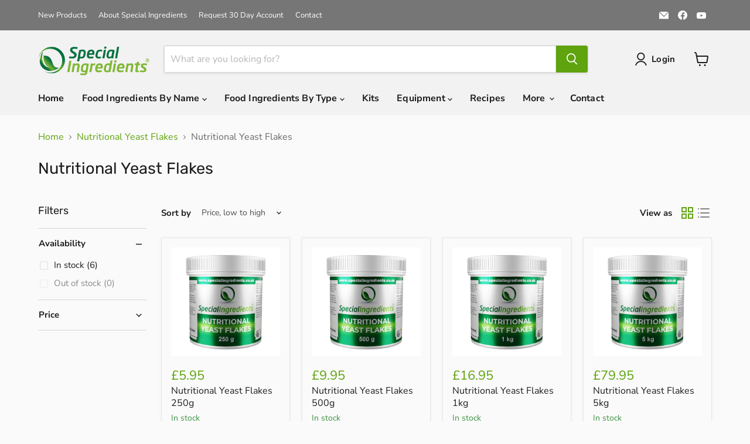

--- FILE ---
content_type: text/html; charset=utf-8
request_url: https://specialingredients.co.uk/collections/nutritional-yeast-flakes/Nutritional-Yeast-Flakes
body_size: 56206
content:
<!doctype html>
<html class="no-js no-touch" lang="en">
  
  <head>
	<script src="//specialingredients.co.uk/cdn/shop/files/pandectes-rules.js?v=4599540087908026028"></script>
	

         <!-- Google Tag Manager -->
<script>(function(w,d,s,l,i){w[l]=w[l]||[];w[l].push({'gtm.start':
new Date().getTime(),event:'gtm.js'});var f=d.getElementsByTagName(s)[0],
j=d.createElement(s),dl=l!='dataLayer'?'&l='+l:'';j.async=true;j.src=
'https://www.googletagmanager.com/gtm.js?id='+i+dl;f.parentNode.insertBefore(j,f);
})(window,document,'script','dataLayer','GTM-M9D2GC6');</script>
<!-- End Google Tag Manager -->
    
	
    <!-- Twitter conversion tracking base code -->
    
<script>
!function(e,t,n,s,u,a){e.twq||(s=e.twq=function(){s.exe?s.exe.apply(s,arguments):s.queue.push(arguments);
},s.version='1.1',s.queue=[],u=t.createElement(n),u.async=!0,u.src='https://static.ads-twitter.com/uwt.js',
a=t.getElementsByTagName(n)[0],a.parentNode.insertBefore(u,a))}(window,document,'script');
twq('config','of3pu');
</script>
<!-- End Twitter conversion tracking base code -->
    
  <script>
    window.Store = window.Store || {};
    window.Store.id = 70211699006;
  </script>
    <meta charset="utf-8">
    <meta http-equiv="x-ua-compatible" content="IE=edge">

    <link rel="preconnect" href="https://cdn.shopify.com">
    <link rel="preconnect" href="https://fonts.shopifycdn.com">
    <link rel="preconnect" href="https://v.shopify.com">
    <link rel="preconnect" href="https://cdn.shopifycloud.com">

    <title>Nutritional Yeast Flakes
        
        
        
 — Tagged &quot;Nutritional Yeast Flakes&quot;
 — Special Ingredients</title>

    
      <meta name="description" content="Nutritional Yeast Flakes are inactive yeast flakes high in B vitamins. Our Nutritional Yeast Flakes are premium quality and used in vegan cheese recipes.">
    

    
  <link rel="shortcut icon" href="//specialingredients.co.uk/cdn/shop/files/Food-Ingredients_32x32.png?v=1674656034" type="image/png">


    
      <meta name="robots" content="noindex" />
      <link rel="canonical" href="https://specialingredients.co.uk/collections/nutritional-yeast-flakes" />
    

    <meta name="viewport" content="width=device-width">

    
    















<meta property="og:site_name" content="Special Ingredients">
<meta property="og:url" content="https://specialingredients.co.uk/collections/nutritional-yeast-flakes/nutritional-yeast-flakes">
<meta property="og:title" content="Nutritional Yeast Flakes">
<meta property="og:type" content="website">
<meta property="og:description" content="Nutritional Yeast Flakes are inactive yeast flakes high in B vitamins. Our Nutritional Yeast Flakes are premium quality and used in vegan cheese recipes.">




    
    
    

    
    
    <meta
      property="og:image"
      content="https://specialingredients.co.uk/cdn/shop/collections/nutritional-yeast-flakes-115942_1200x1200.jpg?v=1750843276"
    />
    <meta
      property="og:image:secure_url"
      content="https://specialingredients.co.uk/cdn/shop/collections/nutritional-yeast-flakes-115942_1200x1200.jpg?v=1750843276"
    />
    <meta property="og:image:width" content="1200" />
    <meta property="og:image:height" content="1200" />
    
    
    <meta property="og:image:alt" content="Nutritional Yeast Flakes use to add savory, cheesy flavor to vegan cheese dishes, sauces, soups, pasta, and popcorn. Special Ingredients Nutritional Yeast Flakes used to create vegan cheese sauce for nachos or for mac and cheese. " />
  
















<meta name="twitter:title" content="Nutritional Yeast Flakes">
<meta name="twitter:description" content="Nutritional Yeast Flakes are inactive yeast flakes high in B vitamins. Our Nutritional Yeast Flakes are premium quality and used in vegan cheese recipes.">


    
    
    
      
      
      <meta name="twitter:card" content="summary">
    
    
    <meta
      property="twitter:image"
      content="https://specialingredients.co.uk/cdn/shop/collections/nutritional-yeast-flakes-115942_1200x1200_crop_center.jpg?v=1750843276"
    />
    <meta property="twitter:image:width" content="1200" />
    <meta property="twitter:image:height" content="1200" />
    
    
    <meta property="twitter:image:alt" content="Nutritional Yeast Flakes use to add savory, cheesy flavor to vegan cheese dishes, sauces, soups, pasta, and popcorn. Special Ingredients Nutritional Yeast Flakes used to create vegan cheese sauce for nachos or for mac and cheese. " />
  



    <link rel="preload" href="//specialingredients.co.uk/cdn/fonts/nunito_sans/nunitosans_n7.25d963ed46da26098ebeab731e90d8802d989fa5.woff2" as="font" crossorigin="anonymous">
    <link rel="preload" as="style" href="//specialingredients.co.uk/cdn/shop/t/15/assets/theme.css?v=32355178030627171041759343522">

    <script>window.performance && window.performance.mark && window.performance.mark('shopify.content_for_header.start');</script><meta name="google-site-verification" content="E9oFFbejH07KzWin76Li16ZajNhhBLW0EsaHu5GyH3E">
<meta id="shopify-digital-wallet" name="shopify-digital-wallet" content="/70211699006/digital_wallets/dialog">
<meta name="shopify-checkout-api-token" content="e00d1d5ee9dd32f4f5eb836fa7bdff11">
<meta id="in-context-paypal-metadata" data-shop-id="70211699006" data-venmo-supported="false" data-environment="production" data-locale="en_US" data-paypal-v4="true" data-currency="GBP">
<link rel="alternate" type="application/atom+xml" title="Feed" href="/collections/nutritional-yeast-flakes/Nutritional-Yeast-Flakes.atom" />
<link rel="alternate" type="application/json+oembed" href="https://specialingredients.co.uk/collections/nutritional-yeast-flakes/nutritional-yeast-flakes.oembed">
<script async="async" src="/checkouts/internal/preloads.js?locale=en-GB"></script>
<link rel="preconnect" href="https://shop.app" crossorigin="anonymous">
<script async="async" src="https://shop.app/checkouts/internal/preloads.js?locale=en-GB&shop_id=70211699006" crossorigin="anonymous"></script>
<script id="apple-pay-shop-capabilities" type="application/json">{"shopId":70211699006,"countryCode":"GB","currencyCode":"GBP","merchantCapabilities":["supports3DS"],"merchantId":"gid:\/\/shopify\/Shop\/70211699006","merchantName":"Special Ingredients","requiredBillingContactFields":["postalAddress","email","phone"],"requiredShippingContactFields":["postalAddress","email","phone"],"shippingType":"shipping","supportedNetworks":["visa","maestro","masterCard","amex","discover","elo"],"total":{"type":"pending","label":"Special Ingredients","amount":"1.00"},"shopifyPaymentsEnabled":true,"supportsSubscriptions":true}</script>
<script id="shopify-features" type="application/json">{"accessToken":"e00d1d5ee9dd32f4f5eb836fa7bdff11","betas":["rich-media-storefront-analytics"],"domain":"specialingredients.co.uk","predictiveSearch":true,"shopId":70211699006,"locale":"en"}</script>
<script>var Shopify = Shopify || {};
Shopify.shop = "special-ingredients-5501.myshopify.com";
Shopify.locale = "en";
Shopify.currency = {"active":"GBP","rate":"1.0"};
Shopify.country = "GB";
Shopify.theme = {"name":"Empire Live V11.1.0 With Code Updates - 22\/07\/24","id":169574072638,"schema_name":"Empire","schema_version":"11.1.0","theme_store_id":838,"role":"main"};
Shopify.theme.handle = "null";
Shopify.theme.style = {"id":null,"handle":null};
Shopify.cdnHost = "specialingredients.co.uk/cdn";
Shopify.routes = Shopify.routes || {};
Shopify.routes.root = "/";</script>
<script type="module">!function(o){(o.Shopify=o.Shopify||{}).modules=!0}(window);</script>
<script>!function(o){function n(){var o=[];function n(){o.push(Array.prototype.slice.apply(arguments))}return n.q=o,n}var t=o.Shopify=o.Shopify||{};t.loadFeatures=n(),t.autoloadFeatures=n()}(window);</script>
<script>
  window.ShopifyPay = window.ShopifyPay || {};
  window.ShopifyPay.apiHost = "shop.app\/pay";
  window.ShopifyPay.redirectState = null;
</script>
<script id="shop-js-analytics" type="application/json">{"pageType":"collection"}</script>
<script defer="defer" async type="module" src="//specialingredients.co.uk/cdn/shopifycloud/shop-js/modules/v2/client.init-shop-cart-sync_BdyHc3Nr.en.esm.js"></script>
<script defer="defer" async type="module" src="//specialingredients.co.uk/cdn/shopifycloud/shop-js/modules/v2/chunk.common_Daul8nwZ.esm.js"></script>
<script type="module">
  await import("//specialingredients.co.uk/cdn/shopifycloud/shop-js/modules/v2/client.init-shop-cart-sync_BdyHc3Nr.en.esm.js");
await import("//specialingredients.co.uk/cdn/shopifycloud/shop-js/modules/v2/chunk.common_Daul8nwZ.esm.js");

  window.Shopify.SignInWithShop?.initShopCartSync?.({"fedCMEnabled":true,"windoidEnabled":true});

</script>
<script>
  window.Shopify = window.Shopify || {};
  if (!window.Shopify.featureAssets) window.Shopify.featureAssets = {};
  window.Shopify.featureAssets['shop-js'] = {"shop-cart-sync":["modules/v2/client.shop-cart-sync_QYOiDySF.en.esm.js","modules/v2/chunk.common_Daul8nwZ.esm.js"],"init-fed-cm":["modules/v2/client.init-fed-cm_DchLp9rc.en.esm.js","modules/v2/chunk.common_Daul8nwZ.esm.js"],"shop-button":["modules/v2/client.shop-button_OV7bAJc5.en.esm.js","modules/v2/chunk.common_Daul8nwZ.esm.js"],"init-windoid":["modules/v2/client.init-windoid_DwxFKQ8e.en.esm.js","modules/v2/chunk.common_Daul8nwZ.esm.js"],"shop-cash-offers":["modules/v2/client.shop-cash-offers_DWtL6Bq3.en.esm.js","modules/v2/chunk.common_Daul8nwZ.esm.js","modules/v2/chunk.modal_CQq8HTM6.esm.js"],"shop-toast-manager":["modules/v2/client.shop-toast-manager_CX9r1SjA.en.esm.js","modules/v2/chunk.common_Daul8nwZ.esm.js"],"init-shop-email-lookup-coordinator":["modules/v2/client.init-shop-email-lookup-coordinator_UhKnw74l.en.esm.js","modules/v2/chunk.common_Daul8nwZ.esm.js"],"pay-button":["modules/v2/client.pay-button_DzxNnLDY.en.esm.js","modules/v2/chunk.common_Daul8nwZ.esm.js"],"avatar":["modules/v2/client.avatar_BTnouDA3.en.esm.js"],"init-shop-cart-sync":["modules/v2/client.init-shop-cart-sync_BdyHc3Nr.en.esm.js","modules/v2/chunk.common_Daul8nwZ.esm.js"],"shop-login-button":["modules/v2/client.shop-login-button_D8B466_1.en.esm.js","modules/v2/chunk.common_Daul8nwZ.esm.js","modules/v2/chunk.modal_CQq8HTM6.esm.js"],"init-customer-accounts-sign-up":["modules/v2/client.init-customer-accounts-sign-up_C8fpPm4i.en.esm.js","modules/v2/client.shop-login-button_D8B466_1.en.esm.js","modules/v2/chunk.common_Daul8nwZ.esm.js","modules/v2/chunk.modal_CQq8HTM6.esm.js"],"init-shop-for-new-customer-accounts":["modules/v2/client.init-shop-for-new-customer-accounts_CVTO0Ztu.en.esm.js","modules/v2/client.shop-login-button_D8B466_1.en.esm.js","modules/v2/chunk.common_Daul8nwZ.esm.js","modules/v2/chunk.modal_CQq8HTM6.esm.js"],"init-customer-accounts":["modules/v2/client.init-customer-accounts_dRgKMfrE.en.esm.js","modules/v2/client.shop-login-button_D8B466_1.en.esm.js","modules/v2/chunk.common_Daul8nwZ.esm.js","modules/v2/chunk.modal_CQq8HTM6.esm.js"],"shop-follow-button":["modules/v2/client.shop-follow-button_CkZpjEct.en.esm.js","modules/v2/chunk.common_Daul8nwZ.esm.js","modules/v2/chunk.modal_CQq8HTM6.esm.js"],"lead-capture":["modules/v2/client.lead-capture_BntHBhfp.en.esm.js","modules/v2/chunk.common_Daul8nwZ.esm.js","modules/v2/chunk.modal_CQq8HTM6.esm.js"],"checkout-modal":["modules/v2/client.checkout-modal_CfxcYbTm.en.esm.js","modules/v2/chunk.common_Daul8nwZ.esm.js","modules/v2/chunk.modal_CQq8HTM6.esm.js"],"shop-login":["modules/v2/client.shop-login_Da4GZ2H6.en.esm.js","modules/v2/chunk.common_Daul8nwZ.esm.js","modules/v2/chunk.modal_CQq8HTM6.esm.js"],"payment-terms":["modules/v2/client.payment-terms_MV4M3zvL.en.esm.js","modules/v2/chunk.common_Daul8nwZ.esm.js","modules/v2/chunk.modal_CQq8HTM6.esm.js"]};
</script>
<script>(function() {
  var isLoaded = false;
  function asyncLoad() {
    if (isLoaded) return;
    isLoaded = true;
    var urls = ["\/\/cdn.shopify.com\/proxy\/dbb57a1d2e95a4f4d898e0cc2a0f288312339a0d4b0ad9c37029dae14651e435\/api.goaffpro.com\/loader.js?shop=special-ingredients-5501.myshopify.com\u0026sp-cache-control=cHVibGljLCBtYXgtYWdlPTkwMA"];
    for (var i = 0; i < urls.length; i++) {
      var s = document.createElement('script');
      s.type = 'text/javascript';
      s.async = true;
      s.src = urls[i];
      var x = document.getElementsByTagName('script')[0];
      x.parentNode.insertBefore(s, x);
    }
  };
  if(window.attachEvent) {
    window.attachEvent('onload', asyncLoad);
  } else {
    window.addEventListener('load', asyncLoad, false);
  }
})();</script>
<script id="__st">var __st={"a":70211699006,"offset":0,"reqid":"e35c01d9-4988-46af-926d-0b63e74772ae-1768987611","pageurl":"specialingredients.co.uk\/collections\/nutritional-yeast-flakes\/Nutritional-Yeast-Flakes","u":"3183d4168304","p":"collection","rtyp":"collection","rid":434323620158};</script>
<script>window.ShopifyPaypalV4VisibilityTracking = true;</script>
<script id="captcha-bootstrap">!function(){'use strict';const t='contact',e='account',n='new_comment',o=[[t,t],['blogs',n],['comments',n],[t,'customer']],c=[[e,'customer_login'],[e,'guest_login'],[e,'recover_customer_password'],[e,'create_customer']],r=t=>t.map((([t,e])=>`form[action*='/${t}']:not([data-nocaptcha='true']) input[name='form_type'][value='${e}']`)).join(','),a=t=>()=>t?[...document.querySelectorAll(t)].map((t=>t.form)):[];function s(){const t=[...o],e=r(t);return a(e)}const i='password',u='form_key',d=['recaptcha-v3-token','g-recaptcha-response','h-captcha-response',i],f=()=>{try{return window.sessionStorage}catch{return}},m='__shopify_v',_=t=>t.elements[u];function p(t,e,n=!1){try{const o=window.sessionStorage,c=JSON.parse(o.getItem(e)),{data:r}=function(t){const{data:e,action:n}=t;return t[m]||n?{data:e,action:n}:{data:t,action:n}}(c);for(const[e,n]of Object.entries(r))t.elements[e]&&(t.elements[e].value=n);n&&o.removeItem(e)}catch(o){console.error('form repopulation failed',{error:o})}}const l='form_type',E='cptcha';function T(t){t.dataset[E]=!0}const w=window,h=w.document,L='Shopify',v='ce_forms',y='captcha';let A=!1;((t,e)=>{const n=(g='f06e6c50-85a8-45c8-87d0-21a2b65856fe',I='https://cdn.shopify.com/shopifycloud/storefront-forms-hcaptcha/ce_storefront_forms_captcha_hcaptcha.v1.5.2.iife.js',D={infoText:'Protected by hCaptcha',privacyText:'Privacy',termsText:'Terms'},(t,e,n)=>{const o=w[L][v],c=o.bindForm;if(c)return c(t,g,e,D).then(n);var r;o.q.push([[t,g,e,D],n]),r=I,A||(h.body.append(Object.assign(h.createElement('script'),{id:'captcha-provider',async:!0,src:r})),A=!0)});var g,I,D;w[L]=w[L]||{},w[L][v]=w[L][v]||{},w[L][v].q=[],w[L][y]=w[L][y]||{},w[L][y].protect=function(t,e){n(t,void 0,e),T(t)},Object.freeze(w[L][y]),function(t,e,n,w,h,L){const[v,y,A,g]=function(t,e,n){const i=e?o:[],u=t?c:[],d=[...i,...u],f=r(d),m=r(i),_=r(d.filter((([t,e])=>n.includes(e))));return[a(f),a(m),a(_),s()]}(w,h,L),I=t=>{const e=t.target;return e instanceof HTMLFormElement?e:e&&e.form},D=t=>v().includes(t);t.addEventListener('submit',(t=>{const e=I(t);if(!e)return;const n=D(e)&&!e.dataset.hcaptchaBound&&!e.dataset.recaptchaBound,o=_(e),c=g().includes(e)&&(!o||!o.value);(n||c)&&t.preventDefault(),c&&!n&&(function(t){try{if(!f())return;!function(t){const e=f();if(!e)return;const n=_(t);if(!n)return;const o=n.value;o&&e.removeItem(o)}(t);const e=Array.from(Array(32),(()=>Math.random().toString(36)[2])).join('');!function(t,e){_(t)||t.append(Object.assign(document.createElement('input'),{type:'hidden',name:u})),t.elements[u].value=e}(t,e),function(t,e){const n=f();if(!n)return;const o=[...t.querySelectorAll(`input[type='${i}']`)].map((({name:t})=>t)),c=[...d,...o],r={};for(const[a,s]of new FormData(t).entries())c.includes(a)||(r[a]=s);n.setItem(e,JSON.stringify({[m]:1,action:t.action,data:r}))}(t,e)}catch(e){console.error('failed to persist form',e)}}(e),e.submit())}));const S=(t,e)=>{t&&!t.dataset[E]&&(n(t,e.some((e=>e===t))),T(t))};for(const o of['focusin','change'])t.addEventListener(o,(t=>{const e=I(t);D(e)&&S(e,y())}));const B=e.get('form_key'),M=e.get(l),P=B&&M;t.addEventListener('DOMContentLoaded',(()=>{const t=y();if(P)for(const e of t)e.elements[l].value===M&&p(e,B);[...new Set([...A(),...v().filter((t=>'true'===t.dataset.shopifyCaptcha))])].forEach((e=>S(e,t)))}))}(h,new URLSearchParams(w.location.search),n,t,e,['guest_login'])})(!0,!0)}();</script>
<script integrity="sha256-4kQ18oKyAcykRKYeNunJcIwy7WH5gtpwJnB7kiuLZ1E=" data-source-attribution="shopify.loadfeatures" defer="defer" src="//specialingredients.co.uk/cdn/shopifycloud/storefront/assets/storefront/load_feature-a0a9edcb.js" crossorigin="anonymous"></script>
<script crossorigin="anonymous" defer="defer" src="//specialingredients.co.uk/cdn/shopifycloud/storefront/assets/shopify_pay/storefront-65b4c6d7.js?v=20250812"></script>
<script data-source-attribution="shopify.dynamic_checkout.dynamic.init">var Shopify=Shopify||{};Shopify.PaymentButton=Shopify.PaymentButton||{isStorefrontPortableWallets:!0,init:function(){window.Shopify.PaymentButton.init=function(){};var t=document.createElement("script");t.src="https://specialingredients.co.uk/cdn/shopifycloud/portable-wallets/latest/portable-wallets.en.js",t.type="module",document.head.appendChild(t)}};
</script>
<script data-source-attribution="shopify.dynamic_checkout.buyer_consent">
  function portableWalletsHideBuyerConsent(e){var t=document.getElementById("shopify-buyer-consent"),n=document.getElementById("shopify-subscription-policy-button");t&&n&&(t.classList.add("hidden"),t.setAttribute("aria-hidden","true"),n.removeEventListener("click",e))}function portableWalletsShowBuyerConsent(e){var t=document.getElementById("shopify-buyer-consent"),n=document.getElementById("shopify-subscription-policy-button");t&&n&&(t.classList.remove("hidden"),t.removeAttribute("aria-hidden"),n.addEventListener("click",e))}window.Shopify?.PaymentButton&&(window.Shopify.PaymentButton.hideBuyerConsent=portableWalletsHideBuyerConsent,window.Shopify.PaymentButton.showBuyerConsent=portableWalletsShowBuyerConsent);
</script>
<script data-source-attribution="shopify.dynamic_checkout.cart.bootstrap">document.addEventListener("DOMContentLoaded",(function(){function t(){return document.querySelector("shopify-accelerated-checkout-cart, shopify-accelerated-checkout")}if(t())Shopify.PaymentButton.init();else{new MutationObserver((function(e,n){t()&&(Shopify.PaymentButton.init(),n.disconnect())})).observe(document.body,{childList:!0,subtree:!0})}}));
</script>
<link id="shopify-accelerated-checkout-styles" rel="stylesheet" media="screen" href="https://specialingredients.co.uk/cdn/shopifycloud/portable-wallets/latest/accelerated-checkout-backwards-compat.css" crossorigin="anonymous">
<style id="shopify-accelerated-checkout-cart">
        #shopify-buyer-consent {
  margin-top: 1em;
  display: inline-block;
  width: 100%;
}

#shopify-buyer-consent.hidden {
  display: none;
}

#shopify-subscription-policy-button {
  background: none;
  border: none;
  padding: 0;
  text-decoration: underline;
  font-size: inherit;
  cursor: pointer;
}

#shopify-subscription-policy-button::before {
  box-shadow: none;
}

      </style>

<script>window.performance && window.performance.mark && window.performance.mark('shopify.content_for_header.end');</script>

    <link href="//specialingredients.co.uk/cdn/shop/t/15/assets/theme.css?v=32355178030627171041759343522" rel="stylesheet" type="text/css" media="all" />

    

    
    <script>
      window.Theme = window.Theme || {};
      window.Theme.version = '11.1.0';
      window.Theme.name = 'Empire';
      window.Theme.routes = {
        "root_url": "/",
        "account_url": "/account",
        "account_login_url": "/account/login",
        "account_logout_url": "/account/logout",
        "account_register_url": "/account/register",
        "account_addresses_url": "/account/addresses",
        "collections_url": "/collections",
        "all_products_collection_url": "/collections/all",
        "search_url": "/search",
        "predictive_search_url": "/search/suggest",
        "cart_url": "/cart",
        "cart_add_url": "/cart/add",
        "cart_change_url": "/cart/change",
        "cart_clear_url": "/cart/clear",
        "product_recommendations_url": "/recommendations/products",
      };
    </script>
    

  

<!-- BEGIN app block: shopify://apps/pandectes-gdpr/blocks/banner/58c0baa2-6cc1-480c-9ea6-38d6d559556a -->
  
    
      <!-- TCF is active, scripts are loaded above -->
      
      <script>
        
          window.PandectesSettings = {"store":{"id":70211699006,"plan":"premium","theme":"Updated copy of Empire Live Backup - 19/07/2024","primaryLocale":"en","adminMode":false,"headless":false,"storefrontRootDomain":"","checkoutRootDomain":"","storefrontAccessToken":""},"tsPublished":1742978632,"declaration":{"showPurpose":true,"showProvider":false,"declIntroText":"We use cookies to optimise website functionality, analyse the performance, and provide personalised experience to you. Some cookies are essential to make the website operate and function correctly. Those cookies cannot be disabled. In this window you can manage your preference of cookies.","showDateGenerated":false},"language":{"unpublished":[],"languageMode":"Single","fallbackLanguage":"en","languageDetection":"browser","languagesSupported":[]},"texts":{"managed":{"headerText":{"en":"We respect your privacy"},"consentText":{"en":"We respect your privacy. This website uses cookies to ensure you get the best experience."},"linkText":{"en":"Learn more"},"imprintText":{"en":"Imprint"},"allowButtonText":{"en":"Accept"},"denyButtonText":{"en":"Decline"},"dismissButtonText":{"en":"Ok"},"leaveSiteButtonText":{"en":"Leave this site"},"preferencesButtonText":{"en":"Preferences"},"cookiePolicyText":{"en":"Cookie policy"},"preferencesPopupTitleText":{"en":"Manage consent preferences"},"preferencesPopupIntroText":{"en":"We use cookies to optimise website functionality, analyse the performance, and provide personalized experience to you. Some cookies are essential to make the website operate and function correctly. Those cookies cannot be disabled. In this window you can manage your preference of cookies."},"preferencesPopupSaveButtonText":{"en":"Save preferences"},"preferencesPopupCloseButtonText":{"en":"Close"},"preferencesPopupAcceptAllButtonText":{"en":"Accept all"},"preferencesPopupRejectAllButtonText":{"en":"Reject all"},"cookiesDetailsText":{"en":"Cookies details"},"preferencesPopupAlwaysAllowedText":{"en":"Always allowed"},"accessSectionParagraphText":{"en":"You have the right to request access to your data at any time."},"accessSectionTitleText":{"en":"Data portability"},"accessSectionAccountInfoActionText":{"en":"Personal data"},"accessSectionDownloadReportActionText":{"en":"Request export"},"accessSectionGDPRRequestsActionText":{"en":"Data subject requests"},"accessSectionOrdersRecordsActionText":{"en":"Orders"},"rectificationSectionParagraphText":{"en":"You have the right to request your data to be updated whenever you think it is appropriate."},"rectificationSectionTitleText":{"en":"Data Rectification"},"rectificationCommentPlaceholder":{"en":"Describe what you want to be updated"},"rectificationCommentValidationError":{"en":"Comment is required"},"rectificationSectionEditAccountActionText":{"en":"Request an update"},"erasureSectionTitleText":{"en":"Right to be forgotten"},"erasureSectionParagraphText":{"en":"You have the right to ask all your data to be erased. After that, you will no longer be able to access your account."},"erasureSectionRequestDeletionActionText":{"en":"Request personal data deletion"},"consentDate":{"en":"Consent date"},"consentId":{"en":"Consent ID"},"consentSectionChangeConsentActionText":{"en":"Change consent preference"},"consentSectionConsentedText":{"en":"You consented to the cookies policy of this website on"},"consentSectionNoConsentText":{"en":"You have not consented to the cookies policy of this website."},"consentSectionTitleText":{"en":"Your cookie consent"},"consentStatus":{"en":"Consent preference"},"confirmationFailureMessage":{"en":"Your request was not verified. Please try again and if problem persists, contact store owner for assistance"},"confirmationFailureTitle":{"en":"A problem occurred"},"confirmationSuccessMessage":{"en":"We will soon get back to you as to your request."},"confirmationSuccessTitle":{"en":"Your request is verified"},"guestsSupportEmailFailureMessage":{"en":"Your request was not submitted. Please try again and if problem persists, contact store owner for assistance."},"guestsSupportEmailFailureTitle":{"en":"A problem occurred"},"guestsSupportEmailPlaceholder":{"en":"E-mail address"},"guestsSupportEmailSuccessMessage":{"en":"If you are registered as a customer of this store, you will soon receive an email with instructions on how to proceed."},"guestsSupportEmailSuccessTitle":{"en":"Thank you for your request"},"guestsSupportEmailValidationError":{"en":"Email is not valid"},"guestsSupportInfoText":{"en":"Please login with your customer account to further proceed."},"submitButton":{"en":"Submit"},"submittingButton":{"en":"Submitting..."},"cancelButton":{"en":"Cancel"},"declIntroText":{"en":"We use cookies to optimise website functionality, analyse the performance, and provide personalised experience to you. Some cookies are essential to make the website operate and function correctly. Those cookies cannot be disabled. In this window you can manage your preference of cookies."},"declName":{"en":"Name"},"declPurpose":{"en":"Purpose"},"declType":{"en":"Type"},"declRetention":{"en":"Retention"},"declProvider":{"en":"Provider"},"declFirstParty":{"en":"First-party"},"declThirdParty":{"en":"Third-party"},"declSeconds":{"en":"seconds"},"declMinutes":{"en":"minutes"},"declHours":{"en":"hours"},"declDays":{"en":"days"},"declMonths":{"en":"months"},"declYears":{"en":"years"},"declSession":{"en":"Session"},"declDomain":{"en":"Domain"},"declPath":{"en":"Path"}},"categories":{"strictlyNecessaryCookiesTitleText":{"en":"Strictly necessary cookies"},"strictlyNecessaryCookiesDescriptionText":{"en":"These cookies are essential in order to enable you to move around the website and use its features, such as accessing secure areas of the website. The website cannot function properly without these cookies."},"functionalityCookiesTitleText":{"en":"Functional cookies"},"functionalityCookiesDescriptionText":{"en":"These cookies enable the site to provide enhanced functionality and personalisation. They may be set by us or by third party providers whose services we have added to our pages. If you do not allow these cookies then some or all of these services may not function properly."},"performanceCookiesTitleText":{"en":"Performance cookies"},"performanceCookiesDescriptionText":{"en":"These cookies enable us to monitor and improve the performance of our website. For example, they allow us to count visits, identify traffic sources and see which parts of the site are most popular."},"targetingCookiesTitleText":{"en":"Targeting cookies"},"targetingCookiesDescriptionText":{"en":"These cookies may be set through our site by our advertising partners. They may be used by those companies to build a profile of your interests and show you relevant adverts on other sites.    They do not store directly personal information, but are based on uniquely identifying your browser and internet device. If you do not allow these cookies, you will experience less targeted advertising."},"unclassifiedCookiesTitleText":{"en":"Unclassified cookies"},"unclassifiedCookiesDescriptionText":{"en":"Unclassified cookies are cookies that we are in the process of classifying, together with the providers of individual cookies."}},"auto":{}},"library":{"previewMode":false,"fadeInTimeout":0,"defaultBlocked":7,"showLink":true,"showImprintLink":false,"showGoogleLink":false,"enabled":true,"cookie":{"expiryDays":365,"secure":true},"dismissOnScroll":false,"dismissOnWindowClick":false,"dismissOnTimeout":false,"palette":{"popup":{"background":"#FFFFFF","backgroundForCalculations":{"a":1,"b":255,"g":255,"r":255},"text":"#000000"},"button":{"background":"#5FA30F","backgroundForCalculations":{"a":1,"b":15,"g":163,"r":95},"text":"#FFFFFF","textForCalculation":{"a":1,"b":255,"g":255,"r":255},"border":"transparent"}},"content":{"href":"https://specialingredients.co.uk/policies/privacy-policy","imprintHref":"/","close":"&#10005;","target":"_blank","logo":"<img class=\"cc-banner-logo\" style=\"max-height: 40px;\" src=\"https://special-ingredients-5501.myshopify.com/cdn/shop/files/pandectes-banner-logo.png\" alt=\"logo\" />"},"window":"<div role=\"dialog\" aria-live=\"polite\" aria-label=\"cookieconsent\" aria-describedby=\"cookieconsent:desc\" id=\"pandectes-banner\" class=\"cc-window-wrapper cc-bottom-wrapper\"><div class=\"pd-cookie-banner-window cc-window {{classes}}\"><!--googleoff: all-->{{children}}<!--googleon: all--></div></div>","compliance":{"custom":"<div class=\"cc-compliance cc-highlight\">{{preferences}}{{allow}}</div>"},"type":"custom","layouts":{"basic":"{{logo}}{{messagelink}}{{compliance}}{{close}}"},"position":"bottom","theme":"block","revokable":false,"animateRevokable":false,"revokableReset":true,"revokableLogoUrl":"","revokablePlacement":"bottom-left","revokableMarginHorizontal":15,"revokableMarginVertical":15,"static":false,"autoAttach":true,"hasTransition":true,"blacklistPage":[""],"elements":{"close":"<button aria-label=\"dismiss cookie message\" type=\"button\" tabindex=\"0\" class=\"cc-close\">{{close}}</button>","dismiss":"<button aria-label=\"dismiss cookie message\" type=\"button\" tabindex=\"0\" class=\"cc-btn cc-btn-decision cc-dismiss\">{{dismiss}}</button>","allow":"<button aria-label=\"allow cookies\" type=\"button\" tabindex=\"0\" class=\"cc-btn cc-btn-decision cc-allow\">{{allow}}</button>","deny":"<button aria-label=\"deny cookies\" type=\"button\" tabindex=\"0\" class=\"cc-btn cc-btn-decision cc-deny\">{{deny}}</button>","preferences":"<button aria-label=\"settings cookies\" tabindex=\"0\" type=\"button\" class=\"cc-btn cc-settings\" onclick=\"Pandectes.fn.openPreferences()\">{{preferences}}</button>"}},"geolocation":{"brOnly":false,"caOnly":false,"euOnly":false,"jpOnly":false,"thOnly":false,"canadaOnly":false,"globalVisibility":true},"dsr":{"guestsSupport":false,"accessSectionDownloadReportAuto":false},"banner":{"resetTs":1674658789,"extraCss":"        .cc-banner-logo {max-width: 24em!important;}    @media(min-width: 768px) {.cc-window.cc-floating{max-width: 24em!important;width: 24em!important;}}    .cc-message, .pd-cookie-banner-window .cc-header, .cc-logo {text-align: left}    .cc-window-wrapper{z-index: 2147483647;}    .cc-window{z-index: 2147483647;font-size: 17px!important;font-family: inherit;}    .pd-cookie-banner-window .cc-header{font-size: 17px!important;font-family: inherit;}    .pd-cp-ui{font-family: inherit; background-color: #FFFFFF;color:#000000;}    button.pd-cp-btn, a.pd-cp-btn{background-color:#5FA30F;color:#FFFFFF!important;}    input + .pd-cp-preferences-slider{background-color: rgba(0, 0, 0, 0.3)}    .pd-cp-scrolling-section::-webkit-scrollbar{background-color: rgba(0, 0, 0, 0.3)}    input:checked + .pd-cp-preferences-slider{background-color: rgba(0, 0, 0, 1)}    .pd-cp-scrolling-section::-webkit-scrollbar-thumb {background-color: rgba(0, 0, 0, 1)}    .pd-cp-ui-close{color:#000000;}    .pd-cp-preferences-slider:before{background-color: #FFFFFF}    .pd-cp-title:before {border-color: #000000!important}    .pd-cp-preferences-slider{background-color:#000000}    .pd-cp-toggle{color:#000000!important}    @media(max-width:699px) {.pd-cp-ui-close-top svg {fill: #000000}}    .pd-cp-toggle:hover,.pd-cp-toggle:visited,.pd-cp-toggle:active{color:#000000!important}    .pd-cookie-banner-window {box-shadow: 0 0 18px rgb(0 0 0 / 20%);}  ","customJavascript":{},"showPoweredBy":false,"logoHeight":40,"hybridStrict":false,"cookiesBlockedByDefault":"7","isActive":true,"implicitSavePreferences":false,"cookieIcon":false,"blockBots":false,"showCookiesDetails":true,"hasTransition":true,"blockingPage":false,"showOnlyLandingPage":false,"leaveSiteUrl":"https://www.google.com","linkRespectStoreLang":false},"cookies":{"0":[{"name":"secure_customer_sig","type":"http","domain":"special-ingredients-5501.myshopify.com","path":"/","provider":"Shopify","firstParty":true,"retention":"1 year(s)","expires":1,"unit":"declYears","purpose":{"en":"Used in connection with customer login."}},{"name":"localization","type":"http","domain":"special-ingredients-5501.myshopify.com","path":"/","provider":"Shopify","firstParty":true,"retention":"1 year(s)","expires":1,"unit":"declYears","purpose":{"en":"Shopify store localization"}},{"name":"keep_alive","type":"http","domain":"special-ingredients-5501.myshopify.com","path":"/","provider":"Shopify","firstParty":true,"retention":"30 minute(s)","expires":30,"unit":"declMinutes","purpose":{"en":"Used in connection with buyer localization."}},{"name":"keep_alive","type":"http","domain":"specialingredients.co.uk","path":"/","provider":"Shopify","firstParty":true,"retention":"30 minute(s)","expires":30,"unit":"declMinutes","purpose":{"en":"Used in connection with buyer localization."}},{"name":"cart_currency","type":"http","domain":"specialingredients.co.uk","path":"/","provider":"Shopify","firstParty":true,"retention":"14 day(s)","expires":14,"unit":"declDays","purpose":{"en":"Used in connection with shopping cart."}},{"name":"localization","type":"http","domain":"specialingredients.co.uk","path":"/","provider":"Shopify","firstParty":true,"retention":"1 year(s)","expires":1,"unit":"declYears","purpose":{"en":"Shopify store localization"}},{"name":"secure_customer_sig","type":"http","domain":"specialingredients.co.uk","path":"/","provider":"Shopify","firstParty":true,"retention":"1 year(s)","expires":1,"unit":"declYears","purpose":{"en":"Used in connection with customer login."}},{"name":"cart_sig","type":"http","domain":"specialingredients.co.uk","path":"/","provider":"Shopify","firstParty":true,"retention":"14 day(s)","expires":14,"unit":"declDays","purpose":{"en":"Used in connection with checkout."}},{"name":"_tracking_consent","type":"http","domain":".specialingredients.co.uk","path":"/","provider":"Shopify","firstParty":true,"retention":"1 year(s)","expires":1,"unit":"declYears","purpose":{"en":"Tracking preferences."}},{"name":"_secure_session_id","type":"http","domain":"specialingredients.co.uk","path":"/","provider":"Shopify","firstParty":true,"retention":"24 hour(s)","expires":24,"unit":"declHours","purpose":{"en":"Used in connection with navigation through a storefront."}},{"name":"_pandectes_gdpr","type":"http","domain":".specialingredients.co.uk","path":"/","provider":"Pandectes","firstParty":true,"retention":"1 day(s)","expires":1,"unit":"declDays","purpose":{"en":"Used for the functionality of the cookies consent banner."}},{"name":"shopify_pay_redirect","type":"http","domain":"specialingredients.co.uk","path":"/","provider":"Shopify","firstParty":true,"retention":"1 day(s)","expires":1,"unit":"declDays","purpose":{"en":"The cookie is necessary for the secure checkout and payment function on the website. This function is provided by shopify.com."}},{"name":"_cmp_a","type":"http","domain":".specialingredients.co.uk","path":"/","provider":"Shopify","firstParty":true,"retention":"1 day(s)","expires":1,"unit":"declDays","purpose":{"en":"Used for managing customer privacy settings."}},{"name":"cookietest","type":"http","domain":"specialingredients.co.uk","path":"/","provider":"Shopify","firstParty":true,"retention":"Session","expires":1,"unit":"declDays","purpose":{"en":"Used to ensure our systems are working correctly."}}],"1":[{"name":"_orig_referrer","type":"http","domain":".special-ingredients-5501.myshopify.com","path":"/","provider":"Shopify","firstParty":true,"retention":"14 day(s)","expires":14,"unit":"declDays","purpose":{"en":"Tracks landing pages."}},{"name":"_landing_page","type":"http","domain":".special-ingredients-5501.myshopify.com","path":"/","provider":"Shopify","firstParty":true,"retention":"14 day(s)","expires":14,"unit":"declDays","purpose":{"en":"Tracks landing pages."}},{"name":"_s","type":"http","domain":".special-ingredients-5501.myshopify.com","path":"/","provider":"Shopify","firstParty":true,"retention":"30 minute(s)","expires":30,"unit":"declMinutes","purpose":{"en":"Shopify analytics."}},{"name":"_shopify_y","type":"http","domain":".special-ingredients-5501.myshopify.com","path":"/","provider":"Shopify","firstParty":true,"retention":"1 year(s)","expires":1,"unit":"declYears","purpose":{"en":"Shopify analytics."}},{"name":"_shopify_s","type":"http","domain":".special-ingredients-5501.myshopify.com","path":"/","provider":"Shopify","firstParty":true,"retention":"30 minute(s)","expires":30,"unit":"declMinutes","purpose":{"en":"Shopify analytics."}},{"name":"_y","type":"http","domain":".special-ingredients-5501.myshopify.com","path":"/","provider":"Shopify","firstParty":true,"retention":"1 year(s)","expires":1,"unit":"declYears","purpose":{"en":"Shopify analytics."}},{"name":"_shopify_sa_p","type":"http","domain":".special-ingredients-5501.myshopify.com","path":"/","provider":"Shopify","firstParty":true,"retention":"30 minute(s)","expires":30,"unit":"declMinutes","purpose":{"en":"Shopify analytics relating to marketing & referrals."}},{"name":"_shopify_sa_t","type":"http","domain":".special-ingredients-5501.myshopify.com","path":"/","provider":"Shopify","firstParty":true,"retention":"30 minute(s)","expires":30,"unit":"declMinutes","purpose":{"en":"Shopify analytics relating to marketing & referrals."}},{"name":"_y","type":"http","domain":".specialingredients.co.uk","path":"/","provider":"Shopify","firstParty":true,"retention":"1 year(s)","expires":1,"unit":"declYears","purpose":{"en":"Shopify analytics."}},{"name":"_s","type":"http","domain":".specialingredients.co.uk","path":"/","provider":"Shopify","firstParty":true,"retention":"30 minute(s)","expires":30,"unit":"declMinutes","purpose":{"en":"Shopify analytics."}},{"name":"enforce_policy","type":"http","domain":".paypal.com","path":"/","provider":"Paypal","firstParty":false,"retention":"1 day(s)","expires":1,"unit":"declDays","purpose":{"en":"This cookie is provided by Paypal. The cookie is used in context with transactions on the website - The cookie is necessary for secure transactions."}},{"name":"LANG","type":"http","domain":".paypal.com","path":"/","provider":"Unknown","firstParty":false,"retention":"1 day(s)","expires":1,"unit":"declDays","purpose":{"en":"It is used to store language preferences."}},{"name":"x-csrf-jwt","type":"http","domain":".paypal.com","path":"/","provider":"Paypal","firstParty":false,"retention":"1 day(s)","expires":1,"unit":"declDays","purpose":{"en":"This cookie is associated with PayPal. When making a payment via PayPal this cookie is issued."}},{"name":"l7_az","type":"http","domain":".paypal.com","path":"/","provider":"Paypal","firstParty":false,"retention":"1 day(s)","expires":1,"unit":"declDays","purpose":{"en":"This cookie is necessary for the PayPal login-function on the website."}},{"name":"x-pp-s","type":"http","domain":".paypal.com","path":"/","provider":"Paypal","firstParty":false,"retention":"Session","expires":1,"unit":"declDays","purpose":{"en":"This cookie is generally provided by PayPal and supports payment services in the website."}},{"name":"tsrce","type":"http","domain":".paypal.com","path":"/","provider":"Paypal","firstParty":false,"retention":"1 day(s)","expires":1,"unit":"declDays","purpose":{"en":"PayPal cookie: when making a payment via PayPal these cookies are issued – PayPal session/security"}},{"name":"ts","type":"http","domain":".paypal.com","path":"/","provider":"Paypal","firstParty":false,"retention":"1 day(s)","expires":1,"unit":"declDays","purpose":{"en":"Used in context with the PayPal payment-function on the website. The cookie is necessary for making a safe transaction through PayPal."}},{"name":"ts_c","type":"http","domain":".paypal.com","path":"/","provider":"Paypal","firstParty":false,"retention":"1 day(s)","expires":1,"unit":"declDays","purpose":{"en":"Used in context with the PayPal payment-function on the website. The cookie is necessary for making a safe transaction through PayPal."}},{"name":"amazon-pay-connectedAuth","type":"http","domain":"specialingredients.co.uk","path":"/","provider":"Amazon","firstParty":true,"retention":"1 day(s)","expires":1,"unit":"declDays","purpose":{"en":"This is set by Amazon Pay for the payment processing and login process."}}],"2":[{"name":"_orig_referrer","type":"http","domain":".specialingredients.co.uk","path":"/","provider":"Shopify","firstParty":true,"retention":"14 day(s)","expires":14,"unit":"declDays","purpose":{"en":"Tracks landing pages."}},{"name":"_landing_page","type":"http","domain":".specialingredients.co.uk","path":"/","provider":"Shopify","firstParty":true,"retention":"14 day(s)","expires":14,"unit":"declDays","purpose":{"en":"Tracks landing pages."}},{"name":"_shopify_y","type":"http","domain":".specialingredients.co.uk","path":"/","provider":"Shopify","firstParty":true,"retention":"1 year(s)","expires":1,"unit":"declYears","purpose":{"en":"Shopify analytics."}},{"name":"_shopify_sa_p","type":"http","domain":".specialingredients.co.uk","path":"/","provider":"Shopify","firstParty":true,"retention":"30 minute(s)","expires":30,"unit":"declMinutes","purpose":{"en":"Shopify analytics relating to marketing & referrals."}},{"name":"_shopify_s","type":"http","domain":".specialingredients.co.uk","path":"/","provider":"Shopify","firstParty":true,"retention":"30 minute(s)","expires":30,"unit":"declMinutes","purpose":{"en":"Shopify analytics."}},{"name":"_shopify_sa_t","type":"http","domain":".specialingredients.co.uk","path":"/","provider":"Shopify","firstParty":true,"retention":"30 minute(s)","expires":30,"unit":"declMinutes","purpose":{"en":"Shopify analytics relating to marketing & referrals."}},{"name":"_ga_J7RSW59N17","type":"http","domain":".specialingredients.co.uk","path":"/","provider":"Google","firstParty":true,"retention":"1 year(s)","expires":1,"unit":"declYears","purpose":{"en":"Cookie is set by Google Analytics with unknown functionality"}},{"name":"_ga","type":"http","domain":".specialingredients.co.uk","path":"/","provider":"Google","firstParty":true,"retention":"1 year(s)","expires":1,"unit":"declYears","purpose":{"en":"Cookie is set by Google Analytics with unknown functionality"}},{"name":"_shopify_d","type":"http","domain":"uk","path":"/","provider":"Shopify","firstParty":false,"retention":"Session","expires":1,"unit":"declDays","purpose":{"en":"Shopify analytics."}},{"name":"_shopify_d","type":"http","domain":"co.uk","path":"/","provider":"Shopify","firstParty":false,"retention":"Session","expires":1,"unit":"declDays","purpose":{"en":"Shopify analytics."}},{"name":"_shopify_d","type":"http","domain":"specialingredients.co.uk","path":"/","provider":"Shopify","firstParty":true,"retention":"Session","expires":1,"unit":"declDays","purpose":{"en":"Shopify analytics."}},{"name":"_ga_V2B8CJHRP7","type":"http","domain":".specialingredients.co.uk","path":"/","provider":"Google","firstParty":true,"retention":"1 day(s)","expires":1,"unit":"declDays","purpose":{"en":""}}],"4":[{"name":"_gcl_au","type":"http","domain":".specialingredients.co.uk","path":"/","provider":"Google","firstParty":true,"retention":"90 day(s)","expires":90,"unit":"declDays","purpose":{"en":"Cookie is placed by Google Tag Manager to track conversions."}},{"name":"IDE","type":"http","domain":".doubleclick.net","path":"/","provider":"Google","firstParty":true,"retention":"1 year(s)","expires":1,"unit":"declYears","purpose":{"en":"To measure the visitors’ actions after they click through from an advert. Expires after 1 year."}},{"name":"test_cookie","type":"http","domain":".doubleclick.net","path":"/","provider":"Google","firstParty":false,"retention":"1 day(s)","expires":1,"unit":"declDays","purpose":{"en":"To measure the visitors’ actions after they click through from an advert. Expires after each visit."}}],"8":[{"name":"_cmp_a","type":"http","domain":".special-ingredients-5501.myshopify.com","path":"/","provider":"Unknown","firstParty":true,"retention":"24 hour(s)","expires":24,"unit":"declHours","purpose":{"en":"Used for managing customer privacy settings."}},{"name":"muc_ads","type":"http","domain":".t.co","path":"/","provider":"Unknown","firstParty":false,"retention":"1 day(s)","expires":1,"unit":"declDays","purpose":{"en":""}},{"name":"guest_id_marketing","type":"http","domain":".twitter.com","path":"/","provider":"Unknown","firstParty":false,"retention":"1 day(s)","expires":1,"unit":"declDays","purpose":{"en":""}},{"name":"guest_id_ads","type":"http","domain":".twitter.com","path":"/","provider":"Unknown","firstParty":false,"retention":"1 day(s)","expires":1,"unit":"declDays","purpose":{"en":""}},{"name":"personalization_id","type":"http","domain":".twitter.com","path":"/","provider":"Unknown","firstParty":false,"retention":"1 day(s)","expires":1,"unit":"declDays","purpose":{"en":""}},{"name":"guest_id","type":"http","domain":".twitter.com","path":"/","provider":"Unknown","firstParty":false,"retention":"1 day(s)","expires":1,"unit":"declDays","purpose":{"en":""}},{"name":"sgcr_cookieValue","type":"http","domain":"specialingredients.co.uk","path":"/","provider":"Unknown","firstParty":true,"retention":"Session","expires":1,"unit":"declDays","purpose":{"en":""}},{"name":"wpm-domain-test","type":"http","domain":"uk","path":"/","provider":"Unknown","firstParty":false,"retention":"Session","expires":1,"unit":"declDays","purpose":{"en":""}},{"name":"wpm-domain-test","type":"http","domain":"co.uk","path":"/","provider":"Unknown","firstParty":false,"retention":"Session","expires":1,"unit":"declDays","purpose":{"en":""}},{"name":"NID","type":"http","domain":".google.com","path":"/","provider":"Unknown","firstParty":false,"retention":"1 day(s)","expires":1,"unit":"declDays","purpose":{"en":""}},{"name":"wpm-domain-test","type":"http","domain":"specialingredients.co.uk","path":"/","provider":"Unknown","firstParty":true,"retention":"Session","expires":1,"unit":"declDays","purpose":{"en":""}},{"name":"nsid","type":"http","domain":"www.paypal.com","path":"/","provider":"Unknown","firstParty":false,"retention":"Session","expires":1,"unit":"declDays","purpose":{"en":""}},{"name":"session-id-time","type":"http","domain":".amazon.com","path":"/","provider":"Unknown","firstParty":false,"retention":"1 day(s)","expires":1,"unit":"declDays","purpose":{"en":""}},{"name":"session-token","type":"http","domain":".amazon.com","path":"/","provider":"Unknown","firstParty":false,"retention":"1 day(s)","expires":1,"unit":"declDays","purpose":{"en":""}},{"name":"session-id","type":"http","domain":".amazon.com","path":"/","provider":"Unknown","firstParty":false,"retention":"1 day(s)","expires":1,"unit":"declDays","purpose":{"en":""}},{"name":"local-storage-test","type":"html_local","domain":"https://specialingredients.co.uk","path":"/","provider":"Unknown","firstParty":true,"retention":"Local Storage","expires":1,"unit":"declDays","purpose":{"en":""}},{"name":"bugsnag-anonymous-id","type":"html_local","domain":"https://pay.shopify.com","path":"/","provider":"Unknown","firstParty":false,"retention":"Local Storage","expires":1,"unit":"declDays","purpose":{"en":""}},{"name":"session-id-apay","type":"http","domain":".amazon.com","path":"/","provider":"Unknown","firstParty":false,"retention":"1 day(s)","expires":1,"unit":"declDays","purpose":{"en":""}},{"name":"apay-session-set","type":"http","domain":"specialingredients.co.uk","path":"/","provider":"Unknown","firstParty":true,"retention":"1 day(s)","expires":1,"unit":"declDays","purpose":{"en":""}},{"name":"pxu-recentlyViewed-GBP-/","type":"html_local","domain":"https://specialingredients.co.uk","path":"/","provider":"Unknown","firstParty":true,"retention":"Local Storage","expires":1,"unit":"declDays","purpose":{"en":""}},{"name":"_boomr_clss","type":"html_local","domain":"https://specialingredients.co.uk","path":"/","provider":"Unknown","firstParty":true,"retention":"Local Storage","expires":1,"unit":"declDays","purpose":{"en":""}},{"name":"allowed_payment_methods.https://specialingredients.co.uk","type":"html_local","domain":"https://pay.google.com","path":"/","provider":"Unknown","firstParty":false,"retention":"Local Storage","expires":1,"unit":"declDays","purpose":{"en":""}},{"name":"pf.keys","type":"html_local","domain":"https://pay.google.com","path":"/","provider":"Unknown","firstParty":false,"retention":"Local Storage","expires":1,"unit":"declDays","purpose":{"en":""}},{"name":"amazon","type":"html_local","domain":"https://specialingredients.co.uk","path":"/","provider":"Unknown","firstParty":true,"retention":"Local Storage","expires":1,"unit":"declDays","purpose":{"en":""}},{"name":"shopifyPaypalAcceleration","type":"html_local","domain":"https://specialingredients.co.uk","path":"/","provider":"Unknown","firstParty":true,"retention":"Local Storage","expires":1,"unit":"declDays","purpose":{"en":""}},{"name":"shopifyPayAcceleration","type":"html_local","domain":"https://specialingredients.co.uk","path":"/","provider":"Unknown","firstParty":true,"retention":"Local Storage","expires":1,"unit":"declDays","purpose":{"en":""}},{"name":"pxu-recentlyViewed-GBP-/","type":"html_session","domain":"https://specialingredients.co.uk","path":"/","provider":"Unknown","firstParty":true,"retention":"Session","expires":1,"unit":"declDays","purpose":{"en":""}}]},"blocker":{"isActive":true,"googleConsentMode":{"id":"","analyticsId":"G-J7RSW59N17","isActive":true,"adStorageCategory":4,"analyticsStorageCategory":2,"personalizationStorageCategory":1,"functionalityStorageCategory":1,"customEvent":true,"securityStorageCategory":0,"redactData":true,"urlPassthrough":false},"facebookPixel":{"id":"","isActive":false,"ldu":false},"microsoft":{},"rakuten":{"isActive":false,"cmp":false,"ccpa":false},"gpcIsActive":false,"defaultBlocked":7,"patterns":{"whiteList":[],"blackList":{"1":["light.spicegems.org"],"2":[],"4":["static.ads-twitter.com/uwt.js|static.ads-twitter.com/oct.js"],"8":[]},"iframesWhiteList":[],"iframesBlackList":{"1":[],"2":[],"4":[],"8":[]},"beaconsWhiteList":[],"beaconsBlackList":{"1":[],"2":[],"4":[],"8":[]}}}};
        
        window.addEventListener('DOMContentLoaded', function(){
          const script = document.createElement('script');
          
            script.src = "https://cdn.shopify.com/extensions/019bdc07-7fb4-70c4-ad72-a3837152bf63/gdpr-238/assets/pandectes-core.js";
          
          script.defer = true;
          document.body.appendChild(script);
        })
      </script>
    
  


<!-- END app block --><!-- BEGIN app block: shopify://apps/geoip-country-redirect/blocks/speeedup_link/a3fa1a12-9aad-4707-ab56-45ccf9191aa7 --><!-- BEGIN app snippet: flags-style --><style id='sgcr-flags-css'>.sgcr-flag {display: inline-block;background-size: contain;background-position: 50%;background-repeat: no-repeat;margin: 0;padding: 0;}.sgcr-flag-af { background-image: url("https://cdn.shopify.com/extensions/01999528-f499-72e0-8480-893097d05005/extension_uid_update.v.0.0.1/assets/af.svg")}.sgcr-flag-ak { background-image: url("https://cdn.shopify.com/extensions/01999528-f499-72e0-8480-893097d05005/extension_uid_update.v.0.0.1/assets/ak.svg")}.sgcr-flag-am { background-image: url("https://cdn.shopify.com/extensions/01999528-f499-72e0-8480-893097d05005/extension_uid_update.v.0.0.1/assets/am.svg")}.sgcr-flag-ar { background-image: url("https://cdn.shopify.com/extensions/01999528-f499-72e0-8480-893097d05005/extension_uid_update.v.0.0.1/assets/ar.svg")}.sgcr-flag-as { background-image: url("https://cdn.shopify.com/extensions/01999528-f499-72e0-8480-893097d05005/extension_uid_update.v.0.0.1/assets/as.svg")}.sgcr-flag-az { background-image: url("https://cdn.shopify.com/extensions/01999528-f499-72e0-8480-893097d05005/extension_uid_update.v.0.0.1/assets/az.svg")}.sgcr-flag-be { background-image: url("https://cdn.shopify.com/extensions/01999528-f499-72e0-8480-893097d05005/extension_uid_update.v.0.0.1/assets/be.svg")}.sgcr-flag-bg { background-image: url("https://cdn.shopify.com/extensions/01999528-f499-72e0-8480-893097d05005/extension_uid_update.v.0.0.1/assets/bg.svg")}.sgcr-flag-bm { background-image: url("https://cdn.shopify.com/extensions/01999528-f499-72e0-8480-893097d05005/extension_uid_update.v.0.0.1/assets/bm.svg")}.sgcr-flag-bn { background-image: url("https://cdn.shopify.com/extensions/01999528-f499-72e0-8480-893097d05005/extension_uid_update.v.0.0.1/assets/bn.svg")}.sgcr-flag-bo { background-image: url("https://cdn.shopify.com/extensions/01999528-f499-72e0-8480-893097d05005/extension_uid_update.v.0.0.1/assets/bo.svg")}.sgcr-flag-br { background-image: url("https://cdn.shopify.com/extensions/01999528-f499-72e0-8480-893097d05005/extension_uid_update.v.0.0.1/assets/br.svg")}.sgcr-flag-bs { background-image: url("https://cdn.shopify.com/extensions/01999528-f499-72e0-8480-893097d05005/extension_uid_update.v.0.0.1/assets/bs.svg")}.sgcr-flag-ca { background-image: url("https://cdn.shopify.com/extensions/01999528-f499-72e0-8480-893097d05005/extension_uid_update.v.0.0.1/assets/ca.svg")}.sgcr-flag-ce { background-image: url("https://cdn.shopify.com/extensions/01999528-f499-72e0-8480-893097d05005/extension_uid_update.v.0.0.1/assets/ce.svg")}.sgcr-flag-ckb { background-image: url("https://cdn.shopify.com/extensions/01999528-f499-72e0-8480-893097d05005/extension_uid_update.v.0.0.1/assets/ckb.svg")}.sgcr-flag-cs { background-image: url("https://cdn.shopify.com/extensions/01999528-f499-72e0-8480-893097d05005/extension_uid_update.v.0.0.1/assets/cs.svg")}.sgcr-flag-cy { background-image: url("https://cdn.shopify.com/extensions/01999528-f499-72e0-8480-893097d05005/extension_uid_update.v.0.0.1/assets/cy.svg")}.sgcr-flag-da { background-image: url("https://cdn.shopify.com/extensions/01999528-f499-72e0-8480-893097d05005/extension_uid_update.v.0.0.1/assets/da.svg")}.sgcr-flag-de { background-image: url("https://cdn.shopify.com/extensions/01999528-f499-72e0-8480-893097d05005/extension_uid_update.v.0.0.1/assets/de.svg")}.sgcr-flag-dz { background-image: url("https://cdn.shopify.com/extensions/01999528-f499-72e0-8480-893097d05005/extension_uid_update.v.0.0.1/assets/dz.svg")}.sgcr-flag-ee { background-image: url("https://cdn.shopify.com/extensions/01999528-f499-72e0-8480-893097d05005/extension_uid_update.v.0.0.1/assets/ee.svg")}.sgcr-flag-el { background-image: url("https://cdn.shopify.com/extensions/01999528-f499-72e0-8480-893097d05005/extension_uid_update.v.0.0.1/assets/el.svg")}.sgcr-flag-en { background-image: url("https://cdn.shopify.com/extensions/01999528-f499-72e0-8480-893097d05005/extension_uid_update.v.0.0.1/assets/en.svg")}.sgcr-flag-eo { background-image: url("https://cdn.shopify.com/extensions/01999528-f499-72e0-8480-893097d05005/extension_uid_update.v.0.0.1/assets/eo.svg")}.sgcr-flag-es { background-image: url("https://cdn.shopify.com/extensions/01999528-f499-72e0-8480-893097d05005/extension_uid_update.v.0.0.1/assets/es.svg")}.sgcr-flag-et { background-image: url("https://cdn.shopify.com/extensions/01999528-f499-72e0-8480-893097d05005/extension_uid_update.v.0.0.1/assets/et.svg")}.sgcr-flag-eu { background-image: url("https://cdn.shopify.com/extensions/01999528-f499-72e0-8480-893097d05005/extension_uid_update.v.0.0.1/assets/eu.svg")}.sgcr-flag-fa { background-image: url("https://cdn.shopify.com/extensions/01999528-f499-72e0-8480-893097d05005/extension_uid_update.v.0.0.1/assets/fa.svg")}.sgcr-flag-ff { background-image: url("https://cdn.shopify.com/extensions/01999528-f499-72e0-8480-893097d05005/extension_uid_update.v.0.0.1/assets/ff.svg")}.sgcr-flag-fi { background-image: url("https://cdn.shopify.com/extensions/01999528-f499-72e0-8480-893097d05005/extension_uid_update.v.0.0.1/assets/fi.svg")}.sgcr-flag-fil { background-image: url("https://cdn.shopify.com/extensions/01999528-f499-72e0-8480-893097d05005/extension_uid_update.v.0.0.1/assets/fil.svg")}.sgcr-flag-fo { background-image: url("https://cdn.shopify.com/extensions/01999528-f499-72e0-8480-893097d05005/extension_uid_update.v.0.0.1/assets/fo.svg")}.sgcr-flag-fr { background-image: url("https://cdn.shopify.com/extensions/01999528-f499-72e0-8480-893097d05005/extension_uid_update.v.0.0.1/assets/fr.svg")}.sgcr-flag-fy { background-image: url("https://cdn.shopify.com/extensions/01999528-f499-72e0-8480-893097d05005/extension_uid_update.v.0.0.1/assets/fy.svg")}.sgcr-flag-ga { background-image: url("https://cdn.shopify.com/extensions/01999528-f499-72e0-8480-893097d05005/extension_uid_update.v.0.0.1/assets/ga.svg")}.sgcr-flag-gd { background-image: url("https://cdn.shopify.com/extensions/01999528-f499-72e0-8480-893097d05005/extension_uid_update.v.0.0.1/assets/gd.svg")}.sgcr-flag-gl { background-image: url("https://cdn.shopify.com/extensions/01999528-f499-72e0-8480-893097d05005/extension_uid_update.v.0.0.1/assets/gl.svg")}.sgcr-flag-gu { background-image: url("https://cdn.shopify.com/extensions/01999528-f499-72e0-8480-893097d05005/extension_uid_update.v.0.0.1/assets/gu.svg")}.sgcr-flag-gv { background-image: url("https://cdn.shopify.com/extensions/01999528-f499-72e0-8480-893097d05005/extension_uid_update.v.0.0.1/assets/gv.svg")}.sgcr-flag-ha { background-image: url("https://cdn.shopify.com/extensions/01999528-f499-72e0-8480-893097d05005/extension_uid_update.v.0.0.1/assets/ha.svg")}.sgcr-flag-he { background-image: url("https://cdn.shopify.com/extensions/01999528-f499-72e0-8480-893097d05005/extension_uid_update.v.0.0.1/assets/he.svg")}.sgcr-flag-hi { background-image: url("https://cdn.shopify.com/extensions/01999528-f499-72e0-8480-893097d05005/extension_uid_update.v.0.0.1/assets/hi.svg")}.sgcr-flag-hr { background-image: url("https://cdn.shopify.com/extensions/01999528-f499-72e0-8480-893097d05005/extension_uid_update.v.0.0.1/assets/hr.svg")}.sgcr-flag-hu { background-image: url("https://cdn.shopify.com/extensions/01999528-f499-72e0-8480-893097d05005/extension_uid_update.v.0.0.1/assets/hu.svg")}.sgcr-flag-hy { background-image: url("https://cdn.shopify.com/extensions/01999528-f499-72e0-8480-893097d05005/extension_uid_update.v.0.0.1/assets/hy.svg")}.sgcr-flag-ia { background-image: url("https://cdn.shopify.com/extensions/01999528-f499-72e0-8480-893097d05005/extension_uid_update.v.0.0.1/assets/ia.svg")}.sgcr-flag-id { background-image: url("https://cdn.shopify.com/extensions/01999528-f499-72e0-8480-893097d05005/extension_uid_update.v.0.0.1/assets/id.svg")}.sgcr-flag-ig { background-image: url("https://cdn.shopify.com/extensions/01999528-f499-72e0-8480-893097d05005/extension_uid_update.v.0.0.1/assets/ig.svg")}.sgcr-flag-ii { background-image: url("https://cdn.shopify.com/extensions/01999528-f499-72e0-8480-893097d05005/extension_uid_update.v.0.0.1/assets/ii.svg")}.sgcr-flag-is { background-image: url("https://cdn.shopify.com/extensions/01999528-f499-72e0-8480-893097d05005/extension_uid_update.v.0.0.1/assets/is.svg")}.sgcr-flag-it { background-image: url("https://cdn.shopify.com/extensions/01999528-f499-72e0-8480-893097d05005/extension_uid_update.v.0.0.1/assets/it.svg")}.sgcr-flag-ja { background-image: url("https://cdn.shopify.com/extensions/01999528-f499-72e0-8480-893097d05005/extension_uid_update.v.0.0.1/assets/ja.svg")}.sgcr-flag-jv { background-image: url("https://cdn.shopify.com/extensions/01999528-f499-72e0-8480-893097d05005/extension_uid_update.v.0.0.1/assets/jv.svg")}.sgcr-flag-ka { background-image: url("https://cdn.shopify.com/extensions/01999528-f499-72e0-8480-893097d05005/extension_uid_update.v.0.0.1/assets/ka.svg")}.sgcr-flag-ki { background-image: url("https://cdn.shopify.com/extensions/01999528-f499-72e0-8480-893097d05005/extension_uid_update.v.0.0.1/assets/ki.svg")}.sgcr-flag-kk { background-image: url("https://cdn.shopify.com/extensions/01999528-f499-72e0-8480-893097d05005/extension_uid_update.v.0.0.1/assets/kk.svg")}.sgcr-flag-kl { background-image: url("https://cdn.shopify.com/extensions/01999528-f499-72e0-8480-893097d05005/extension_uid_update.v.0.0.1/assets/kl.svg")}.sgcr-flag-km { background-image: url("https://cdn.shopify.com/extensions/01999528-f499-72e0-8480-893097d05005/extension_uid_update.v.0.0.1/assets/km.svg")}.sgcr-flag-kn { background-image: url("https://cdn.shopify.com/extensions/01999528-f499-72e0-8480-893097d05005/extension_uid_update.v.0.0.1/assets/kn.svg")}.sgcr-flag-ko { background-image: url("https://cdn.shopify.com/extensions/01999528-f499-72e0-8480-893097d05005/extension_uid_update.v.0.0.1/assets/ko.svg")}.sgcr-flag-ks { background-image: url("https://cdn.shopify.com/extensions/01999528-f499-72e0-8480-893097d05005/extension_uid_update.v.0.0.1/assets/ks.svg")}.sgcr-flag-ku { background-image: url("https://cdn.shopify.com/extensions/01999528-f499-72e0-8480-893097d05005/extension_uid_update.v.0.0.1/assets/ku.svg")}.sgcr-flag-kw { background-image: url("https://cdn.shopify.com/extensions/01999528-f499-72e0-8480-893097d05005/extension_uid_update.v.0.0.1/assets/kw.svg")}.sgcr-flag-ky { background-image: url("https://cdn.shopify.com/extensions/01999528-f499-72e0-8480-893097d05005/extension_uid_update.v.0.0.1/assets/ky.svg")}.sgcr-flag-lb { background-image: url("https://cdn.shopify.com/extensions/01999528-f499-72e0-8480-893097d05005/extension_uid_update.v.0.0.1/assets/lb.svg")}.sgcr-flag-lg { background-image: url("https://cdn.shopify.com/extensions/01999528-f499-72e0-8480-893097d05005/extension_uid_update.v.0.0.1/assets/lg.svg")}.sgcr-flag-ln { background-image: url("https://cdn.shopify.com/extensions/01999528-f499-72e0-8480-893097d05005/extension_uid_update.v.0.0.1/assets/ln.svg")}.sgcr-flag-lo { background-image: url("https://cdn.shopify.com/extensions/01999528-f499-72e0-8480-893097d05005/extension_uid_update.v.0.0.1/assets/lo.svg")}.sgcr-flag-lt { background-image: url("https://cdn.shopify.com/extensions/01999528-f499-72e0-8480-893097d05005/extension_uid_update.v.0.0.1/assets/lt.svg")}.sgcr-flag-lu { background-image: url("https://cdn.shopify.com/extensions/01999528-f499-72e0-8480-893097d05005/extension_uid_update.v.0.0.1/assets/lu.svg")}.sgcr-flag-lv { background-image: url("https://cdn.shopify.com/extensions/01999528-f499-72e0-8480-893097d05005/extension_uid_update.v.0.0.1/assets/lv.svg")}.sgcr-flag-mg { background-image: url("https://cdn.shopify.com/extensions/01999528-f499-72e0-8480-893097d05005/extension_uid_update.v.0.0.1/assets/mg.svg")}.sgcr-flag-mi { background-image: url("https://cdn.shopify.com/extensions/01999528-f499-72e0-8480-893097d05005/extension_uid_update.v.0.0.1/assets/mi.svg")}.sgcr-flag-mk { background-image: url("https://cdn.shopify.com/extensions/01999528-f499-72e0-8480-893097d05005/extension_uid_update.v.0.0.1/assets/mk.svg")}.sgcr-flag-ml { background-image: url("https://cdn.shopify.com/extensions/01999528-f499-72e0-8480-893097d05005/extension_uid_update.v.0.0.1/assets/ml.svg")}.sgcr-flag-mn { background-image: url("https://cdn.shopify.com/extensions/01999528-f499-72e0-8480-893097d05005/extension_uid_update.v.0.0.1/assets/mn.svg")}.sgcr-flag-mr { background-image: url("https://cdn.shopify.com/extensions/01999528-f499-72e0-8480-893097d05005/extension_uid_update.v.0.0.1/assets/mr.svg")}.sgcr-flag-ms { background-image: url("https://cdn.shopify.com/extensions/01999528-f499-72e0-8480-893097d05005/extension_uid_update.v.0.0.1/assets/ms.svg")}.sgcr-flag-mt { background-image: url("https://cdn.shopify.com/extensions/01999528-f499-72e0-8480-893097d05005/extension_uid_update.v.0.0.1/assets/mt.svg")}.sgcr-flag-my { background-image: url("https://cdn.shopify.com/extensions/01999528-f499-72e0-8480-893097d05005/extension_uid_update.v.0.0.1/assets/my.svg")}.sgcr-flag-nb { background-image: url("https://cdn.shopify.com/extensions/01999528-f499-72e0-8480-893097d05005/extension_uid_update.v.0.0.1/assets/nb.svg")}.sgcr-flag-nd { background-image: url("https://cdn.shopify.com/extensions/01999528-f499-72e0-8480-893097d05005/extension_uid_update.v.0.0.1/assets/nd.svg")}.sgcr-flag-ne { background-image: url("https://cdn.shopify.com/extensions/01999528-f499-72e0-8480-893097d05005/extension_uid_update.v.0.0.1/assets/ne.svg")}.sgcr-flag-nl { background-image: url("https://cdn.shopify.com/extensions/01999528-f499-72e0-8480-893097d05005/extension_uid_update.v.0.0.1/assets/nl.svg")}.sgcr-flag-nn { background-image: url("https://cdn.shopify.com/extensions/01999528-f499-72e0-8480-893097d05005/extension_uid_update.v.0.0.1/assets/nn.svg")}.sgcr-flag-no { background-image: url("https://cdn.shopify.com/extensions/01999528-f499-72e0-8480-893097d05005/extension_uid_update.v.0.0.1/assets/no.svg")}.sgcr-flag-om { background-image: url("https://cdn.shopify.com/extensions/01999528-f499-72e0-8480-893097d05005/extension_uid_update.v.0.0.1/assets/om.svg")}.sgcr-flag-or { background-image: url("https://cdn.shopify.com/extensions/01999528-f499-72e0-8480-893097d05005/extension_uid_update.v.0.0.1/assets/or.svg")}.sgcr-flag-os { background-image: url("https://cdn.shopify.com/extensions/01999528-f499-72e0-8480-893097d05005/extension_uid_update.v.0.0.1/assets/os.svg")}.sgcr-flag-pa { background-image: url("https://cdn.shopify.com/extensions/01999528-f499-72e0-8480-893097d05005/extension_uid_update.v.0.0.1/assets/pa.svg")}.sgcr-flag-pl { background-image: url("https://cdn.shopify.com/extensions/01999528-f499-72e0-8480-893097d05005/extension_uid_update.v.0.0.1/assets/pl.svg")}.sgcr-flag-ps { background-image: url("https://cdn.shopify.com/extensions/01999528-f499-72e0-8480-893097d05005/extension_uid_update.v.0.0.1/assets/ps.svg")}.sgcr-flag-pt-br { background-image: url("https://cdn.shopify.com/extensions/01999528-f499-72e0-8480-893097d05005/extension_uid_update.v.0.0.1/assets/pt-br.svg")}.sgcr-flag-pt-pt { background-image: url("https://cdn.shopify.com/extensions/01999528-f499-72e0-8480-893097d05005/extension_uid_update.v.0.0.1/assets/pt-pt.svg")}.sgcr-flag-qu { background-image: url("https://cdn.shopify.com/extensions/01999528-f499-72e0-8480-893097d05005/extension_uid_update.v.0.0.1/assets/qu.svg")}.sgcr-flag-rm { background-image: url("https://cdn.shopify.com/extensions/01999528-f499-72e0-8480-893097d05005/extension_uid_update.v.0.0.1/assets/rm.svg")}.sgcr-flag-rn { background-image: url("https://cdn.shopify.com/extensions/01999528-f499-72e0-8480-893097d05005/extension_uid_update.v.0.0.1/assets/rn.svg")}.sgcr-flag-ro { background-image: url("https://cdn.shopify.com/extensions/01999528-f499-72e0-8480-893097d05005/extension_uid_update.v.0.0.1/assets/ro.svg")}.sgcr-flag-ru { background-image: url("https://cdn.shopify.com/extensions/01999528-f499-72e0-8480-893097d05005/extension_uid_update.v.0.0.1/assets/ru.svg")}.sgcr-flag-rw { background-image: url("https://cdn.shopify.com/extensions/01999528-f499-72e0-8480-893097d05005/extension_uid_update.v.0.0.1/assets/rw.svg")}.sgcr-flag-sa { background-image: url("https://cdn.shopify.com/extensions/01999528-f499-72e0-8480-893097d05005/extension_uid_update.v.0.0.1/assets/sa.svg")}.sgcr-flag-sc { background-image: url("https://cdn.shopify.com/extensions/01999528-f499-72e0-8480-893097d05005/extension_uid_update.v.0.0.1/assets/sc.svg")}.sgcr-flag-sd { background-image: url("https://cdn.shopify.com/extensions/01999528-f499-72e0-8480-893097d05005/extension_uid_update.v.0.0.1/assets/sd.svg")}.sgcr-flag-se { background-image: url("https://cdn.shopify.com/extensions/01999528-f499-72e0-8480-893097d05005/extension_uid_update.v.0.0.1/assets/se.svg")}.sgcr-flag-sg { background-image: url("https://cdn.shopify.com/extensions/01999528-f499-72e0-8480-893097d05005/extension_uid_update.v.0.0.1/assets/sg.svg")}.sgcr-flag-si { background-image: url("https://cdn.shopify.com/extensions/01999528-f499-72e0-8480-893097d05005/extension_uid_update.v.0.0.1/assets/si.svg")}.sgcr-flag-sk { background-image: url("https://cdn.shopify.com/extensions/01999528-f499-72e0-8480-893097d05005/extension_uid_update.v.0.0.1/assets/sk.svg")}.sgcr-flag-sl { background-image: url("https://cdn.shopify.com/extensions/01999528-f499-72e0-8480-893097d05005/extension_uid_update.v.0.0.1/assets/sl.svg")}.sgcr-flag-sn { background-image: url("https://cdn.shopify.com/extensions/01999528-f499-72e0-8480-893097d05005/extension_uid_update.v.0.0.1/assets/sn.svg")}.sgcr-flag-so { background-image: url("https://cdn.shopify.com/extensions/01999528-f499-72e0-8480-893097d05005/extension_uid_update.v.0.0.1/assets/so.svg")}.sgcr-flag-sq { background-image: url("https://cdn.shopify.com/extensions/01999528-f499-72e0-8480-893097d05005/extension_uid_update.v.0.0.1/assets/sq.svg")}.sgcr-flag-sr { background-image: url("https://cdn.shopify.com/extensions/01999528-f499-72e0-8480-893097d05005/extension_uid_update.v.0.0.1/assets/sr.svg")}.sgcr-flag-su { background-image: url("https://cdn.shopify.com/extensions/01999528-f499-72e0-8480-893097d05005/extension_uid_update.v.0.0.1/assets/su.svg")}.sgcr-flag-sv { background-image: url("https://cdn.shopify.com/extensions/01999528-f499-72e0-8480-893097d05005/extension_uid_update.v.0.0.1/assets/sv.svg")}.sgcr-flag-sw { background-image: url("https://cdn.shopify.com/extensions/01999528-f499-72e0-8480-893097d05005/extension_uid_update.v.0.0.1/assets/sw.svg")}.sgcr-flag-ta { background-image: url("https://cdn.shopify.com/extensions/01999528-f499-72e0-8480-893097d05005/extension_uid_update.v.0.0.1/assets/ta.svg")}.sgcr-flag-te { background-image: url("https://cdn.shopify.com/extensions/01999528-f499-72e0-8480-893097d05005/extension_uid_update.v.0.0.1/assets/te.svg")}.sgcr-flag-tg { background-image: url("https://cdn.shopify.com/extensions/01999528-f499-72e0-8480-893097d05005/extension_uid_update.v.0.0.1/assets/tg.svg")}.sgcr-flag-th { background-image: url("https://cdn.shopify.com/extensions/01999528-f499-72e0-8480-893097d05005/extension_uid_update.v.0.0.1/assets/th.svg")}.sgcr-flag-ti { background-image: url("https://cdn.shopify.com/extensions/01999528-f499-72e0-8480-893097d05005/extension_uid_update.v.0.0.1/assets/ti.svg")}.sgcr-flag-tk { background-image: url("https://cdn.shopify.com/extensions/01999528-f499-72e0-8480-893097d05005/extension_uid_update.v.0.0.1/assets/tk.svg")}.sgcr-flag-to { background-image: url("https://cdn.shopify.com/extensions/01999528-f499-72e0-8480-893097d05005/extension_uid_update.v.0.0.1/assets/to.svg")}.sgcr-flag-tr { background-image: url("https://cdn.shopify.com/extensions/01999528-f499-72e0-8480-893097d05005/extension_uid_update.v.0.0.1/assets/tr.svg")}.sgcr-flag-tt { background-image: url("https://cdn.shopify.com/extensions/01999528-f499-72e0-8480-893097d05005/extension_uid_update.v.0.0.1/assets/tt.svg")}.sgcr-flag-ug { background-image: url("https://cdn.shopify.com/extensions/01999528-f499-72e0-8480-893097d05005/extension_uid_update.v.0.0.1/assets/ug.svg")}.sgcr-flag-uk { background-image: url("https://cdn.shopify.com/extensions/01999528-f499-72e0-8480-893097d05005/extension_uid_update.v.0.0.1/assets/uk.svg")}.sgcr-flag-ur { background-image: url("https://cdn.shopify.com/extensions/01999528-f499-72e0-8480-893097d05005/extension_uid_update.v.0.0.1/assets/ur.svg")}.sgcr-flag-uz { background-image: url("https://cdn.shopify.com/extensions/01999528-f499-72e0-8480-893097d05005/extension_uid_update.v.0.0.1/assets/uz.svg")}.sgcr-flag-vi { background-image: url("https://cdn.shopify.com/extensions/01999528-f499-72e0-8480-893097d05005/extension_uid_update.v.0.0.1/assets/vi.svg")}.sgcr-flag-wo { background-image: url("https://cdn.shopify.com/extensions/01999528-f499-72e0-8480-893097d05005/extension_uid_update.v.0.0.1/assets/wo.svg")}.sgcr-flag-xh { background-image: url("https://cdn.shopify.com/extensions/01999528-f499-72e0-8480-893097d05005/extension_uid_update.v.0.0.1/assets/xh.svg")}.sgcr-flag-yi { background-image: url("https://cdn.shopify.com/extensions/01999528-f499-72e0-8480-893097d05005/extension_uid_update.v.0.0.1/assets/yi.svg")}.sgcr-flag-yo { background-image: url("https://cdn.shopify.com/extensions/01999528-f499-72e0-8480-893097d05005/extension_uid_update.v.0.0.1/assets/yo.svg")}.sgcr-flag-zh-cn { background-image: url("https://cdn.shopify.com/extensions/01999528-f499-72e0-8480-893097d05005/extension_uid_update.v.0.0.1/assets/zh-cn.svg")}.sgcr-flag-zh-tw { background-image: url("https://cdn.shopify.com/extensions/01999528-f499-72e0-8480-893097d05005/extension_uid_update.v.0.0.1/assets/zh-tw.svg")}.sgcr-flag-zu { background-image: url("https://cdn.shopify.com/extensions/01999528-f499-72e0-8480-893097d05005/extension_uid_update.v.0.0.1/assets/zu.svg")}.sgcr-flag-aed { background-image: url("https://cdn.shopify.com/extensions/01999528-f499-72e0-8480-893097d05005/extension_uid_update.v.0.0.1/assets/aed.svg")}.sgcr-flag-afn { background-image: url("https://cdn.shopify.com/extensions/01999528-f499-72e0-8480-893097d05005/extension_uid_update.v.0.0.1/assets/afn.svg")}.sgcr-flag-all { background-image: url("https://cdn.shopify.com/extensions/01999528-f499-72e0-8480-893097d05005/extension_uid_update.v.0.0.1/assets/all.svg")}.sgcr-flag-amd { background-image: url("https://cdn.shopify.com/extensions/01999528-f499-72e0-8480-893097d05005/extension_uid_update.v.0.0.1/assets/amd.svg")}.sgcr-flag-ang { background-image: url("https://cdn.shopify.com/extensions/01999528-f499-72e0-8480-893097d05005/extension_uid_update.v.0.0.1/assets/ang.svg")}.sgcr-flag-aoa { background-image: url("https://cdn.shopify.com/extensions/01999528-f499-72e0-8480-893097d05005/extension_uid_update.v.0.0.1/assets/aoa.svg")}.sgcr-flag-ars { background-image: url("https://cdn.shopify.com/extensions/01999528-f499-72e0-8480-893097d05005/extension_uid_update.v.0.0.1/assets/ars.svg")}.sgcr-flag-aud { background-image: url("https://cdn.shopify.com/extensions/01999528-f499-72e0-8480-893097d05005/extension_uid_update.v.0.0.1/assets/aud.svg")}.sgcr-flag-awg { background-image: url("https://cdn.shopify.com/extensions/01999528-f499-72e0-8480-893097d05005/extension_uid_update.v.0.0.1/assets/awg.svg")}.sgcr-flag-azn { background-image: url("https://cdn.shopify.com/extensions/01999528-f499-72e0-8480-893097d05005/extension_uid_update.v.0.0.1/assets/azn.svg")}.sgcr-flag-bam { background-image: url("https://cdn.shopify.com/extensions/01999528-f499-72e0-8480-893097d05005/extension_uid_update.v.0.0.1/assets/bam.svg")}.sgcr-flag-bbd { background-image: url("https://cdn.shopify.com/extensions/01999528-f499-72e0-8480-893097d05005/extension_uid_update.v.0.0.1/assets/bbd.svg")}.sgcr-flag-bdt { background-image: url("https://cdn.shopify.com/extensions/01999528-f499-72e0-8480-893097d05005/extension_uid_update.v.0.0.1/assets/bdt.svg")}.sgcr-flag-bgn { background-image: url("https://cdn.shopify.com/extensions/01999528-f499-72e0-8480-893097d05005/extension_uid_update.v.0.0.1/assets/bgn.svg")}.sgcr-flag-bhd { background-image: url("https://cdn.shopify.com/extensions/01999528-f499-72e0-8480-893097d05005/extension_uid_update.v.0.0.1/assets/bhd.svg")}.sgcr-flag-bif { background-image: url("https://cdn.shopify.com/extensions/01999528-f499-72e0-8480-893097d05005/extension_uid_update.v.0.0.1/assets/bif.svg")}.sgcr-flag-bnd { background-image: url("https://cdn.shopify.com/extensions/01999528-f499-72e0-8480-893097d05005/extension_uid_update.v.0.0.1/assets/bnd.svg")}.sgcr-flag-bob { background-image: url("https://cdn.shopify.com/extensions/01999528-f499-72e0-8480-893097d05005/extension_uid_update.v.0.0.1/assets/bob.svg")}.sgcr-flag-brl { background-image: url("https://cdn.shopify.com/extensions/01999528-f499-72e0-8480-893097d05005/extension_uid_update.v.0.0.1/assets/brl.svg")}.sgcr-flag-bsd { background-image: url("https://cdn.shopify.com/extensions/01999528-f499-72e0-8480-893097d05005/extension_uid_update.v.0.0.1/assets/bsd.svg")}.sgcr-flag-btn { background-image: url("https://cdn.shopify.com/extensions/01999528-f499-72e0-8480-893097d05005/extension_uid_update.v.0.0.1/assets/btn.svg")}.sgcr-flag-bwp { background-image: url("https://cdn.shopify.com/extensions/01999528-f499-72e0-8480-893097d05005/extension_uid_update.v.0.0.1/assets/bwp.svg")}.sgcr-flag-byn { background-image: url("https://cdn.shopify.com/extensions/01999528-f499-72e0-8480-893097d05005/extension_uid_update.v.0.0.1/assets/byn.svg")}.sgcr-flag-bzd { background-image: url("https://cdn.shopify.com/extensions/01999528-f499-72e0-8480-893097d05005/extension_uid_update.v.0.0.1/assets/bzd.svg")}.sgcr-flag-cad { background-image: url("https://cdn.shopify.com/extensions/01999528-f499-72e0-8480-893097d05005/extension_uid_update.v.0.0.1/assets/cad.svg")}.sgcr-flag-cdf { background-image: url("https://cdn.shopify.com/extensions/01999528-f499-72e0-8480-893097d05005/extension_uid_update.v.0.0.1/assets/cdf.svg")}.sgcr-flag-chf { background-image: url("https://cdn.shopify.com/extensions/01999528-f499-72e0-8480-893097d05005/extension_uid_update.v.0.0.1/assets/chf.svg")}.sgcr-flag-clp { background-image: url("https://cdn.shopify.com/extensions/01999528-f499-72e0-8480-893097d05005/extension_uid_update.v.0.0.1/assets/clp.svg")}.sgcr-flag-cny { background-image: url("https://cdn.shopify.com/extensions/01999528-f499-72e0-8480-893097d05005/extension_uid_update.v.0.0.1/assets/cny.svg")}.sgcr-flag-cop { background-image: url("https://cdn.shopify.com/extensions/01999528-f499-72e0-8480-893097d05005/extension_uid_update.v.0.0.1/assets/cop.svg")}.sgcr-flag-crc { background-image: url("https://cdn.shopify.com/extensions/01999528-f499-72e0-8480-893097d05005/extension_uid_update.v.0.0.1/assets/crc.svg")}.sgcr-flag-cve { background-image: url("https://cdn.shopify.com/extensions/01999528-f499-72e0-8480-893097d05005/extension_uid_update.v.0.0.1/assets/cve.svg")}.sgcr-flag-czk { background-image: url("https://cdn.shopify.com/extensions/01999528-f499-72e0-8480-893097d05005/extension_uid_update.v.0.0.1/assets/czk.svg")}.sgcr-flag-djf { background-image: url("https://cdn.shopify.com/extensions/01999528-f499-72e0-8480-893097d05005/extension_uid_update.v.0.0.1/assets/djf.svg")}.sgcr-flag-dkk { background-image: url("https://cdn.shopify.com/extensions/01999528-f499-72e0-8480-893097d05005/extension_uid_update.v.0.0.1/assets/dkk.svg")}.sgcr-flag-dop { background-image: url("https://cdn.shopify.com/extensions/01999528-f499-72e0-8480-893097d05005/extension_uid_update.v.0.0.1/assets/dop.svg")}.sgcr-flag-dzd { background-image: url("https://cdn.shopify.com/extensions/01999528-f499-72e0-8480-893097d05005/extension_uid_update.v.0.0.1/assets/dzd.svg")}.sgcr-flag-egp { background-image: url("https://cdn.shopify.com/extensions/01999528-f499-72e0-8480-893097d05005/extension_uid_update.v.0.0.1/assets/egp.svg")}.sgcr-flag-ern { background-image: url("https://cdn.shopify.com/extensions/01999528-f499-72e0-8480-893097d05005/extension_uid_update.v.0.0.1/assets/ern.svg")}.sgcr-flag-etb { background-image: url("https://cdn.shopify.com/extensions/01999528-f499-72e0-8480-893097d05005/extension_uid_update.v.0.0.1/assets/etb.svg")}.sgcr-flag-eur { background-image: url("https://cdn.shopify.com/extensions/01999528-f499-72e0-8480-893097d05005/extension_uid_update.v.0.0.1/assets/eur.svg")}.sgcr-flag-fjd { background-image: url("https://cdn.shopify.com/extensions/01999528-f499-72e0-8480-893097d05005/extension_uid_update.v.0.0.1/assets/fjd.svg")}.sgcr-flag-fkp { background-image: url("https://cdn.shopify.com/extensions/01999528-f499-72e0-8480-893097d05005/extension_uid_update.v.0.0.1/assets/fkp.svg")}.sgcr-flag-gbp { background-image: url("https://cdn.shopify.com/extensions/01999528-f499-72e0-8480-893097d05005/extension_uid_update.v.0.0.1/assets/gbp.svg")}.sgcr-flag-gel { background-image: url("https://cdn.shopify.com/extensions/01999528-f499-72e0-8480-893097d05005/extension_uid_update.v.0.0.1/assets/gel.svg")}.sgcr-flag-ghs { background-image: url("https://cdn.shopify.com/extensions/01999528-f499-72e0-8480-893097d05005/extension_uid_update.v.0.0.1/assets/ghs.svg")}.sgcr-flag-gmd { background-image: url("https://cdn.shopify.com/extensions/01999528-f499-72e0-8480-893097d05005/extension_uid_update.v.0.0.1/assets/gmd.svg")}.sgcr-flag-gnf { background-image: url("https://cdn.shopify.com/extensions/01999528-f499-72e0-8480-893097d05005/extension_uid_update.v.0.0.1/assets/gnf.svg")}.sgcr-flag-gtq { background-image: url("https://cdn.shopify.com/extensions/01999528-f499-72e0-8480-893097d05005/extension_uid_update.v.0.0.1/assets/gtq.svg")}.sgcr-flag-gyd { background-image: url("https://cdn.shopify.com/extensions/01999528-f499-72e0-8480-893097d05005/extension_uid_update.v.0.0.1/assets/gyd.svg")}.sgcr-flag-hkd { background-image: url("https://cdn.shopify.com/extensions/01999528-f499-72e0-8480-893097d05005/extension_uid_update.v.0.0.1/assets/hkd.svg")}.sgcr-flag-hnl { background-image: url("https://cdn.shopify.com/extensions/01999528-f499-72e0-8480-893097d05005/extension_uid_update.v.0.0.1/assets/hnl.svg")}.sgcr-flag-hrk { background-image: url("https://cdn.shopify.com/extensions/01999528-f499-72e0-8480-893097d05005/extension_uid_update.v.0.0.1/assets/hrk.svg")}.sgcr-flag-htg { background-image: url("https://cdn.shopify.com/extensions/01999528-f499-72e0-8480-893097d05005/extension_uid_update.v.0.0.1/assets/htg.svg")}.sgcr-flag-huf { background-image: url("https://cdn.shopify.com/extensions/01999528-f499-72e0-8480-893097d05005/extension_uid_update.v.0.0.1/assets/huf.svg")}.sgcr-flag-idr { background-image: url("https://cdn.shopify.com/extensions/01999528-f499-72e0-8480-893097d05005/extension_uid_update.v.0.0.1/assets/idr.svg")}.sgcr-flag-ils { background-image: url("https://cdn.shopify.com/extensions/01999528-f499-72e0-8480-893097d05005/extension_uid_update.v.0.0.1/assets/ils.svg")}.sgcr-flag-inr { background-image: url("https://cdn.shopify.com/extensions/01999528-f499-72e0-8480-893097d05005/extension_uid_update.v.0.0.1/assets/inr.svg")}.sgcr-flag-iqd { background-image: url("https://cdn.shopify.com/extensions/01999528-f499-72e0-8480-893097d05005/extension_uid_update.v.0.0.1/assets/iqd.svg")}.sgcr-flag-isk { background-image: url("https://cdn.shopify.com/extensions/01999528-f499-72e0-8480-893097d05005/extension_uid_update.v.0.0.1/assets/isk.svg")}.sgcr-flag-jmd { background-image: url("https://cdn.shopify.com/extensions/01999528-f499-72e0-8480-893097d05005/extension_uid_update.v.0.0.1/assets/jmd.svg")}.sgcr-flag-jod { background-image: url("https://cdn.shopify.com/extensions/01999528-f499-72e0-8480-893097d05005/extension_uid_update.v.0.0.1/assets/jod.svg")}.sgcr-flag-jpy { background-image: url("https://cdn.shopify.com/extensions/01999528-f499-72e0-8480-893097d05005/extension_uid_update.v.0.0.1/assets/jpy.svg")}.sgcr-flag-kes { background-image: url("https://cdn.shopify.com/extensions/01999528-f499-72e0-8480-893097d05005/extension_uid_update.v.0.0.1/assets/kes.svg")}.sgcr-flag-kgs { background-image: url("https://cdn.shopify.com/extensions/01999528-f499-72e0-8480-893097d05005/extension_uid_update.v.0.0.1/assets/kgs.svg")}.sgcr-flag-khr { background-image: url("https://cdn.shopify.com/extensions/01999528-f499-72e0-8480-893097d05005/extension_uid_update.v.0.0.1/assets/khr.svg")}.sgcr-flag-kmf { background-image: url("https://cdn.shopify.com/extensions/01999528-f499-72e0-8480-893097d05005/extension_uid_update.v.0.0.1/assets/kmf.svg")}.sgcr-flag-krw { background-image: url("https://cdn.shopify.com/extensions/01999528-f499-72e0-8480-893097d05005/extension_uid_update.v.0.0.1/assets/krw.svg")}.sgcr-flag-kwd { background-image: url("https://cdn.shopify.com/extensions/01999528-f499-72e0-8480-893097d05005/extension_uid_update.v.0.0.1/assets/kwd.svg")}.sgcr-flag-kyd { background-image: url("https://cdn.shopify.com/extensions/01999528-f499-72e0-8480-893097d05005/extension_uid_update.v.0.0.1/assets/kyd.svg")}.sgcr-flag-kzt { background-image: url("https://cdn.shopify.com/extensions/01999528-f499-72e0-8480-893097d05005/extension_uid_update.v.0.0.1/assets/kzt.svg")}.sgcr-flag-lak { background-image: url("https://cdn.shopify.com/extensions/01999528-f499-72e0-8480-893097d05005/extension_uid_update.v.0.0.1/assets/lak.svg")}.sgcr-flag-lbp { background-image: url("https://cdn.shopify.com/extensions/01999528-f499-72e0-8480-893097d05005/extension_uid_update.v.0.0.1/assets/lbp.svg")}.sgcr-flag-lkr { background-image: url("https://cdn.shopify.com/extensions/01999528-f499-72e0-8480-893097d05005/extension_uid_update.v.0.0.1/assets/lkr.svg")}.sgcr-flag-lrd { background-image: url("https://cdn.shopify.com/extensions/01999528-f499-72e0-8480-893097d05005/extension_uid_update.v.0.0.1/assets/lrd.svg")}.sgcr-flag-lsl { background-image: url("https://cdn.shopify.com/extensions/01999528-f499-72e0-8480-893097d05005/extension_uid_update.v.0.0.1/assets/lsl.svg")}.sgcr-flag-lyd { background-image: url("https://cdn.shopify.com/extensions/01999528-f499-72e0-8480-893097d05005/extension_uid_update.v.0.0.1/assets/lyd.svg")}.sgcr-flag-mad { background-image: url("https://cdn.shopify.com/extensions/01999528-f499-72e0-8480-893097d05005/extension_uid_update.v.0.0.1/assets/mad.svg")}.sgcr-flag-mdl { background-image: url("https://cdn.shopify.com/extensions/01999528-f499-72e0-8480-893097d05005/extension_uid_update.v.0.0.1/assets/mdl.svg")}.sgcr-flag-mga { background-image: url("https://cdn.shopify.com/extensions/01999528-f499-72e0-8480-893097d05005/extension_uid_update.v.0.0.1/assets/mga.svg")}.sgcr-flag-mkd { background-image: url("https://cdn.shopify.com/extensions/01999528-f499-72e0-8480-893097d05005/extension_uid_update.v.0.0.1/assets/mkd.svg")}.sgcr-flag-mmk { background-image: url("https://cdn.shopify.com/extensions/01999528-f499-72e0-8480-893097d05005/extension_uid_update.v.0.0.1/assets/mmk.svg")}.sgcr-flag-mnt { background-image: url("https://cdn.shopify.com/extensions/01999528-f499-72e0-8480-893097d05005/extension_uid_update.v.0.0.1/assets/mnt.svg")}.sgcr-flag-mop { background-image: url("https://cdn.shopify.com/extensions/01999528-f499-72e0-8480-893097d05005/extension_uid_update.v.0.0.1/assets/mop.svg")}.sgcr-flag-mro { background-image: url("https://cdn.shopify.com/extensions/01999528-f499-72e0-8480-893097d05005/extension_uid_update.v.0.0.1/assets/mro.svg")}.sgcr-flag-mur { background-image: url("https://cdn.shopify.com/extensions/01999528-f499-72e0-8480-893097d05005/extension_uid_update.v.0.0.1/assets/mur.svg")}.sgcr-flag-mvr { background-image: url("https://cdn.shopify.com/extensions/01999528-f499-72e0-8480-893097d05005/extension_uid_update.v.0.0.1/assets/mvr.svg")}.sgcr-flag-mwk { background-image: url("https://cdn.shopify.com/extensions/01999528-f499-72e0-8480-893097d05005/extension_uid_update.v.0.0.1/assets/mwk.svg")}.sgcr-flag-mxn { background-image: url("https://cdn.shopify.com/extensions/01999528-f499-72e0-8480-893097d05005/extension_uid_update.v.0.0.1/assets/mxn.svg")}.sgcr-flag-myr { background-image: url("https://cdn.shopify.com/extensions/01999528-f499-72e0-8480-893097d05005/extension_uid_update.v.0.0.1/assets/myr.svg")}.sgcr-flag-mzn { background-image: url("https://cdn.shopify.com/extensions/01999528-f499-72e0-8480-893097d05005/extension_uid_update.v.0.0.1/assets/mzn.svg")}.sgcr-flag-nad { background-image: url("https://cdn.shopify.com/extensions/01999528-f499-72e0-8480-893097d05005/extension_uid_update.v.0.0.1/assets/nad.svg")}.sgcr-flag-ngn { background-image: url("https://cdn.shopify.com/extensions/01999528-f499-72e0-8480-893097d05005/extension_uid_update.v.0.0.1/assets/ngn.svg")}.sgcr-flag-nio { background-image: url("https://cdn.shopify.com/extensions/01999528-f499-72e0-8480-893097d05005/extension_uid_update.v.0.0.1/assets/nio.svg")}.sgcr-flag-nok { background-image: url("https://cdn.shopify.com/extensions/01999528-f499-72e0-8480-893097d05005/extension_uid_update.v.0.0.1/assets/nok.svg")}.sgcr-flag-npr { background-image: url("https://cdn.shopify.com/extensions/01999528-f499-72e0-8480-893097d05005/extension_uid_update.v.0.0.1/assets/npr.svg")}.sgcr-flag-nzd { background-image: url("https://cdn.shopify.com/extensions/01999528-f499-72e0-8480-893097d05005/extension_uid_update.v.0.0.1/assets/nzd.svg")}.sgcr-flag-omr { background-image: url("https://cdn.shopify.com/extensions/01999528-f499-72e0-8480-893097d05005/extension_uid_update.v.0.0.1/assets/omr.svg")}.sgcr-flag-pen { background-image: url("https://cdn.shopify.com/extensions/01999528-f499-72e0-8480-893097d05005/extension_uid_update.v.0.0.1/assets/pen.svg")}.sgcr-flag-pgk { background-image: url("https://cdn.shopify.com/extensions/01999528-f499-72e0-8480-893097d05005/extension_uid_update.v.0.0.1/assets/pgk.svg")}.sgcr-flag-php { background-image: url("https://cdn.shopify.com/extensions/01999528-f499-72e0-8480-893097d05005/extension_uid_update.v.0.0.1/assets/php.svg")}.sgcr-flag-pkr { background-image: url("https://cdn.shopify.com/extensions/01999528-f499-72e0-8480-893097d05005/extension_uid_update.v.0.0.1/assets/pkr.svg")}.sgcr-flag-pln { background-image: url("https://cdn.shopify.com/extensions/01999528-f499-72e0-8480-893097d05005/extension_uid_update.v.0.0.1/assets/pln.svg")}.sgcr-flag-pyg { background-image: url("https://cdn.shopify.com/extensions/01999528-f499-72e0-8480-893097d05005/extension_uid_update.v.0.0.1/assets/pyg.svg")}.sgcr-flag-qar { background-image: url("https://cdn.shopify.com/extensions/01999528-f499-72e0-8480-893097d05005/extension_uid_update.v.0.0.1/assets/qar.svg")}.sgcr-flag-ron { background-image: url("https://cdn.shopify.com/extensions/01999528-f499-72e0-8480-893097d05005/extension_uid_update.v.0.0.1/assets/ron.svg")}.sgcr-flag-rsd { background-image: url("https://cdn.shopify.com/extensions/01999528-f499-72e0-8480-893097d05005/extension_uid_update.v.0.0.1/assets/rsd.svg")}.sgcr-flag-rub { background-image: url("https://cdn.shopify.com/extensions/01999528-f499-72e0-8480-893097d05005/extension_uid_update.v.0.0.1/assets/rub.svg")}.sgcr-flag-rwf { background-image: url("https://cdn.shopify.com/extensions/01999528-f499-72e0-8480-893097d05005/extension_uid_update.v.0.0.1/assets/rwf.svg")}.sgcr-flag-sar { background-image: url("https://cdn.shopify.com/extensions/01999528-f499-72e0-8480-893097d05005/extension_uid_update.v.0.0.1/assets/sar.svg")}.sgcr-flag-sbd { background-image: url("https://cdn.shopify.com/extensions/01999528-f499-72e0-8480-893097d05005/extension_uid_update.v.0.0.1/assets/sbd.svg")}.sgcr-flag-scr { background-image: url("https://cdn.shopify.com/extensions/01999528-f499-72e0-8480-893097d05005/extension_uid_update.v.0.0.1/assets/scr.svg")}.sgcr-flag-sdg { background-image: url("https://cdn.shopify.com/extensions/01999528-f499-72e0-8480-893097d05005/extension_uid_update.v.0.0.1/assets/sdg.svg")}.sgcr-flag-sek { background-image: url("https://cdn.shopify.com/extensions/01999528-f499-72e0-8480-893097d05005/extension_uid_update.v.0.0.1/assets/sek.svg")}.sgcr-flag-sgd { background-image: url("https://cdn.shopify.com/extensions/01999528-f499-72e0-8480-893097d05005/extension_uid_update.v.0.0.1/assets/sgd.svg")}.sgcr-flag-shp { background-image: url("https://cdn.shopify.com/extensions/01999528-f499-72e0-8480-893097d05005/extension_uid_update.v.0.0.1/assets/shp.svg")}.sgcr-flag-sll { background-image: url("https://cdn.shopify.com/extensions/01999528-f499-72e0-8480-893097d05005/extension_uid_update.v.0.0.1/assets/sll.svg")}.sgcr-flag-sos { background-image: url("https://cdn.shopify.com/extensions/01999528-f499-72e0-8480-893097d05005/extension_uid_update.v.0.0.1/assets/sos.svg")}.sgcr-flag-srd { background-image: url("https://cdn.shopify.com/extensions/01999528-f499-72e0-8480-893097d05005/extension_uid_update.v.0.0.1/assets/srd.svg")}.sgcr-flag-ssp { background-image: url("https://cdn.shopify.com/extensions/01999528-f499-72e0-8480-893097d05005/extension_uid_update.v.0.0.1/assets/ssp.svg")}.sgcr-flag-std { background-image: url("https://cdn.shopify.com/extensions/01999528-f499-72e0-8480-893097d05005/extension_uid_update.v.0.0.1/assets/std.svg")}.sgcr-flag-szl { background-image: url("https://cdn.shopify.com/extensions/01999528-f499-72e0-8480-893097d05005/extension_uid_update.v.0.0.1/assets/szl.svg")}.sgcr-flag-thb { background-image: url("https://cdn.shopify.com/extensions/01999528-f499-72e0-8480-893097d05005/extension_uid_update.v.0.0.1/assets/thb.svg")}.sgcr-flag-tjs { background-image: url("https://cdn.shopify.com/extensions/01999528-f499-72e0-8480-893097d05005/extension_uid_update.v.0.0.1/assets/tjs.svg")}.sgcr-flag-tmt { background-image: url("https://cdn.shopify.com/extensions/01999528-f499-72e0-8480-893097d05005/extension_uid_update.v.0.0.1/assets/tmt.svg")}.sgcr-flag-tnd { background-image: url("https://cdn.shopify.com/extensions/01999528-f499-72e0-8480-893097d05005/extension_uid_update.v.0.0.1/assets/tnd.svg")}.sgcr-flag-top { background-image: url("https://cdn.shopify.com/extensions/01999528-f499-72e0-8480-893097d05005/extension_uid_update.v.0.0.1/assets/top.svg")}.sgcr-flag-try { background-image: url("https://cdn.shopify.com/extensions/01999528-f499-72e0-8480-893097d05005/extension_uid_update.v.0.0.1/assets/try.svg")}.sgcr-flag-ttd { background-image: url("https://cdn.shopify.com/extensions/01999528-f499-72e0-8480-893097d05005/extension_uid_update.v.0.0.1/assets/ttd.svg")}.sgcr-flag-twd { background-image: url("https://cdn.shopify.com/extensions/01999528-f499-72e0-8480-893097d05005/extension_uid_update.v.0.0.1/assets/twd.svg")}.sgcr-flag-tzs { background-image: url("https://cdn.shopify.com/extensions/01999528-f499-72e0-8480-893097d05005/extension_uid_update.v.0.0.1/assets/tzs.svg")}.sgcr-flag-uah { background-image: url("https://cdn.shopify.com/extensions/01999528-f499-72e0-8480-893097d05005/extension_uid_update.v.0.0.1/assets/uah.svg")}.sgcr-flag-ugx { background-image: url("https://cdn.shopify.com/extensions/01999528-f499-72e0-8480-893097d05005/extension_uid_update.v.0.0.1/assets/ugx.svg")}.sgcr-flag-usd { background-image: url("https://cdn.shopify.com/extensions/01999528-f499-72e0-8480-893097d05005/extension_uid_update.v.0.0.1/assets/usd.svg")}.sgcr-flag-uyu { background-image: url("https://cdn.shopify.com/extensions/01999528-f499-72e0-8480-893097d05005/extension_uid_update.v.0.0.1/assets/uyu.svg")}.sgcr-flag-uzs { background-image: url("https://cdn.shopify.com/extensions/01999528-f499-72e0-8480-893097d05005/extension_uid_update.v.0.0.1/assets/uzs.svg")}.sgcr-flag-vnd { background-image: url("https://cdn.shopify.com/extensions/01999528-f499-72e0-8480-893097d05005/extension_uid_update.v.0.0.1/assets/vnd.svg")}.sgcr-flag-vuv { background-image: url("https://cdn.shopify.com/extensions/01999528-f499-72e0-8480-893097d05005/extension_uid_update.v.0.0.1/assets/vuv.svg")}.sgcr-flag-wst { background-image: url("https://cdn.shopify.com/extensions/01999528-f499-72e0-8480-893097d05005/extension_uid_update.v.0.0.1/assets/wst.svg")}.sgcr-flag-xaf { background-image: url("https://cdn.shopify.com/extensions/01999528-f499-72e0-8480-893097d05005/extension_uid_update.v.0.0.1/assets/xaf.svg")}.sgcr-flag-xcd { background-image: url("https://cdn.shopify.com/extensions/01999528-f499-72e0-8480-893097d05005/extension_uid_update.v.0.0.1/assets/xcd.svg")}.sgcr-flag-xof { background-image: url("https://cdn.shopify.com/extensions/01999528-f499-72e0-8480-893097d05005/extension_uid_update.v.0.0.1/assets/xof.svg")}.sgcr-flag-xpf { background-image: url("https://cdn.shopify.com/extensions/01999528-f499-72e0-8480-893097d05005/extension_uid_update.v.0.0.1/assets/xpf.svg")}.sgcr-flag-yer { background-image: url("https://cdn.shopify.com/extensions/01999528-f499-72e0-8480-893097d05005/extension_uid_update.v.0.0.1/assets/yer.svg")}.sgcr-flag-zar { background-image: url("https://cdn.shopify.com/extensions/01999528-f499-72e0-8480-893097d05005/extension_uid_update.v.0.0.1/assets/zar.svg")}.sgcr-flag-zmw { background-image: url("https://cdn.shopify.com/extensions/01999528-f499-72e0-8480-893097d05005/extension_uid_update.v.0.0.1/assets/zmw.svg")}</style><!-- END app snippet -->
<!-- BEGIN app snippet: market-config -->




<script type="text/javascript">
    try {
        let metafieldsConfig = {"sg_geolocation_auto_redirect":{"enable":false,"behaviour":"necessary","redirectToDefaultLang":false,"browserLang":false,"filters":{"countries":{"actionType":"include","rules":[]},"urls":{"actionType":"include","rules":[]},"params":{"actionType":"include","rules":[],"retainDuringSession":false}}},"sg_geolocation_countries_data":{"AT":{"name":"Austria","isoCode":"AT"},"BE":{"name":"Belgium","isoCode":"BE"},"CZ":{"name":"Czechia","isoCode":"CZ"},"DE":{"name":"Germany","isoCode":"DE"},"DK":{"name":"Denmark","isoCode":"DK"},"ES":{"name":"Spain","isoCode":"ES"},"FI":{"name":"Finland","isoCode":"FI"},"FR":{"name":"France","isoCode":"FR"},"IE":{"name":"Ireland","isoCode":"IE"},"IT":{"name":"Italy","isoCode":"IT"},"NL":{"name":"Netherlands","isoCode":"NL"},"PL":{"name":"Poland","isoCode":"PL"},"PT":{"name":"Portugal","isoCode":"PT"},"SE":{"name":"Sweden","isoCode":"SE"},"BG":{"name":"Bulgaria","isoCode":"BG"},"HR":{"name":"Croatia","isoCode":"HR"},"CY":{"name":"Cyprus","isoCode":"CY"},"EE":{"name":"Estonia","isoCode":"EE"},"GR":{"name":"Greece","isoCode":"GR"},"HU":{"name":"Hungary","isoCode":"HU"},"LV":{"name":"Latvia","isoCode":"LV"},"LT":{"name":"Lithuania","isoCode":"LT"},"LU":{"name":"Luxembourg","isoCode":"LU"},"MT":{"name":"Malta","isoCode":"MT"},"RO":{"name":"Romania","isoCode":"RO"},"SK":{"name":"Slovakia","isoCode":"SK"},"SI":{"name":"Slovenia","isoCode":"SI"},"JE":{"name":"Jersey","isoCode":"JE"},"GG":{"name":"Guernsey","isoCode":"GG"},"GB":{"name":"United Kingdom","isoCode":"GB"},"US":{"name":"United States","isoCode":"US"},"AU":{"name":"Australia","isoCode":"AU"},"CA":{"name":"Canada","isoCode":"CA"},"CH":{"name":"Switzerland","isoCode":"CH"},"BR":{"name":"Brazil","isoCode":"BR"},"AE":{"name":"United Arab Emirates","isoCode":"AE"},"ZA":{"name":"South Africa","isoCode":"ZA"},"JP":{"name":"Japan","isoCode":"JP"},"CN":{"name":"China","isoCode":"CN"},"NO":{"name":"Norway","isoCode":"NO"},"TR":{"name":"Türkiye","isoCode":"TR"},"NZ":{"name":"New Zealand","isoCode":"NZ"},"IN":{"name":"India","isoCode":"IN"},"HK":{"name":"Hong Kong SAR","isoCode":"HK"},"IL":{"name":"Israel","isoCode":"IL"},"MV":{"name":"Maldives","isoCode":"MV"},"MY":{"name":"Malaysia","isoCode":"MY"},"RU":{"name":"Russia","isoCode":"RU"},"SA":{"name":"Saudi Arabia","isoCode":"SA"},"SG":{"name":"Singapore","isoCode":"SG"},"LK":{"name":"Sri Lanka","isoCode":"LK"},"KR":{"name":"South Korea","isoCode":"KR"},"KY":{"name":"Cayman Islands","isoCode":"KY"},"VG":{"name":"British Virgin Islands","isoCode":"VG"},"MX":{"name":"Mexico","isoCode":"MX"},"BH":{"name":"Bahrain","isoCode":"BH"},"IM":{"name":"Isle of Man","isoCode":"IM"}},"sg_geolocation_currencies_data":{"GBP":{"isoCode":"GBP","name":"British Pound","enabled":true}},"sg_geolocation_languages_data":{"en":{"name":"English","primary":true,"published":true,"isoCode":"en"}},"sg_geolocation_markets_data":{"43955487038":{"enabled":true,"id":"43955487038","handle":"eu-european-union","name":"EU (European Union)","localeIsoCode":"","primary":false,"countries":{"AT":{"name":"Austria","isoCode":"AT"},"BE":{"name":"Belgium","isoCode":"BE"},"CZ":{"name":"Czechia","isoCode":"CZ"},"DE":{"name":"Germany","isoCode":"DE"},"DK":{"name":"Denmark","isoCode":"DK"},"ES":{"name":"Spain","isoCode":"ES"},"FI":{"name":"Finland","isoCode":"FI"},"FR":{"name":"France","isoCode":"FR"},"IE":{"name":"Ireland","isoCode":"IE"},"IT":{"name":"Italy","isoCode":"IT"},"NL":{"name":"Netherlands","isoCode":"NL"},"PL":{"name":"Poland","isoCode":"PL"},"PT":{"name":"Portugal","isoCode":"PT"},"SE":{"name":"Sweden","isoCode":"SE"},"BG":{"name":"Bulgaria","isoCode":"BG"},"HR":{"name":"Croatia","isoCode":"HR"},"CY":{"name":"Cyprus","isoCode":"CY"},"EE":{"name":"Estonia","isoCode":"EE"},"GR":{"name":"Greece","isoCode":"GR"},"HU":{"name":"Hungary","isoCode":"HU"},"LV":{"name":"Latvia","isoCode":"LV"},"LT":{"name":"Lithuania","isoCode":"LT"},"LU":{"name":"Luxembourg","isoCode":"LU"},"MT":{"name":"Malta","isoCode":"MT"},"RO":{"name":"Romania","isoCode":"RO"},"SK":{"name":"Slovakia","isoCode":"SK"},"SI":{"name":"Slovenia","isoCode":"SI"},"JE":{"name":"Jersey","isoCode":"JE"},"GG":{"name":"Guernsey","isoCode":"GG"}},"localCurrencies":false,"currency":{"isoCode":"GBP","enabled":true},"alternateLocales":[],"domain":null,"webPresence":null},"43955454270":{"enabled":true,"id":"43955454270","handle":"gb","name":"United Kingdom","localeIsoCode":"en","primary":true,"countries":{"GB":{"name":"United Kingdom","isoCode":"GB"}},"localCurrencies":true,"currency":{"isoCode":"GBP","enabled":true},"alternateLocales":[],"domain":{"host":"specialingredients.co.uk","country":null},"webPresence":{"defaultLocale":"en","alternateLocales":[],"subfolderSuffix":null,"domain":{"host":"specialingredients.co.uk"}}},"50121441598":{"enabled":true,"id":"50121441598","handle":"worldwide","name":"Worldwide","localeIsoCode":"","primary":false,"countries":{"US":{"name":"United States","isoCode":"US"},"AU":{"name":"Australia","isoCode":"AU"},"CA":{"name":"Canada","isoCode":"CA"},"CH":{"name":"Switzerland","isoCode":"CH"},"BR":{"name":"Brazil","isoCode":"BR"},"AE":{"name":"United Arab Emirates","isoCode":"AE"},"ZA":{"name":"South Africa","isoCode":"ZA"},"JP":{"name":"Japan","isoCode":"JP"},"CN":{"name":"China","isoCode":"CN"},"NO":{"name":"Norway","isoCode":"NO"},"TR":{"name":"Türkiye","isoCode":"TR"},"NZ":{"name":"New Zealand","isoCode":"NZ"},"IN":{"name":"India","isoCode":"IN"},"HK":{"name":"Hong Kong SAR","isoCode":"HK"},"IL":{"name":"Israel","isoCode":"IL"},"MV":{"name":"Maldives","isoCode":"MV"},"MY":{"name":"Malaysia","isoCode":"MY"},"RU":{"name":"Russia","isoCode":"RU"},"SA":{"name":"Saudi Arabia","isoCode":"SA"},"SG":{"name":"Singapore","isoCode":"SG"},"LK":{"name":"Sri Lanka","isoCode":"LK"},"KR":{"name":"South Korea","isoCode":"KR"},"KY":{"name":"Cayman Islands","isoCode":"KY"},"VG":{"name":"British Virgin Islands","isoCode":"VG"},"MX":{"name":"Mexico","isoCode":"MX"},"BH":{"name":"Bahrain","isoCode":"BH"},"IM":{"name":"Isle of Man","isoCode":"IM"}},"localCurrencies":false,"currency":{"isoCode":"GBP","enabled":true},"alternateLocales":[],"domain":null,"webPresence":null}},"sg_geolocation_popup":{"enable":false,"behaviour":"necessary","filters":{"countries":{"actionType":"include","rules":[]},"urls":{"actionType":"include","rules":[]}}},"sg_geolocation_script_config":{"templateId":"sgcr_geoLocationPopup","switcherType":"market","switcherStyle":"dropdownModal","dynamicUpdate":true,"translation":[],"css":"\u003cstyle id=\"geolocation-sgcr_geoLocationPopup-css\"\u003e[data-sg-template-id='sgcr_geoLocationPopup'] .spicegems_geolocation_modal-body .spicegems_geolocation_listItem .fi {\n                    font-size: calc(var(--extended-font-size) * 1.4);\n                    display: flex;\n                  }\n                  [data-sg-template-id='sgcr_geoLocationPopup'] .spicegems_geolocation_modal-body .spicegems_geolocation_flag-image {\n                    height: calc(var(--extended-font-size) * 1.4);\n                    width: calc(var(--extended-font-size) * 1.9);\n                  }\n                  [data-sg-template-id='sgcr_geoLocationPopup'] .spicegems_geolocation_modal-dialog.sgcr-animation--fade-in {\n                    max-width: 500px;\n                    width:95%;\n                  }\n                  [data-sg-template-id='sgcr_geoLocationPopup'] .spicegems_geolocation_wrapper {\n                    width: 100%;\n                  }\n                  @media (min-width: 650px) {\n                    [data-sg-template-id='sgcr_geoLocationPopup'] .spicegems_geolocation_container.sgcr_dropDown_inline .spicegems_geolocation_wrapper {\n                      width: fit-content;\n                    }\n                  }\n                  [data-sg-template-id='sgcr_geoLocationPopup'] .spicegems_geolocation_container.sgcr_dropDown_inline .spicegems_geolocation_list-names{\n                    max-width:20ch;\n                  }\n                  [data-sg-template-id='sgcr_geoLocationPopup'] .spicegems_geolocation_modal-title {\n                    text-align: left;\n                  }\n                  [data-sg-template-id='sgcr_geoLocationPopup'].spicegems_market_geolocation_modal button.spicegems_geolocation_close {\n                    top: 16px;\n                  }\n                  [data-sg-template-id='sgcr_geoLocationPopup'].spicegems_market_geolocation_modal .sg-country-geolocation-dropdown--hide span.spicegems_geolocation-radio-btn {\n                    display: none;\n                  }\n                 [data-sg-template-id='sgcr_geoLocationPopup'] .spicegems_geolocation_container.sgcr_dropDown_inline .spicegems_geolocation_wrapper {\n                  flex: 1 1;\n                  flex-basis: var(--multiplexer);\n              }\n                   [data-sg-template-id='sgcr_geoLocationPopup'] [data-geolocation-type='countryCurrency'],[data-sg-template-id='sgcr_geoLocationPopup'] [data-geolocation-type='language'] {display: block;} [data-sg-template-id='sgcr_geoLocationPopup'] [data-geolocation-type] .spicegems_geolocation_list-flags,[data-sg-template-id='sgcr_geoLocationPopup'] [data-geolocation-type] .spicegems_geolocation_list-names {display: block;} undefined {display: block;} [data-sg-template-id='sgcr_geoLocationPopup'] .spicegems_geolocation_list_search[data-target='countrySearch'], [data-sg-template-id='sgcr_geoLocationPopup'] .spicegems_geolocation_list_search[data-geolocation-type='countryCurrency'] {} [data-sg-template-id='sgcr_geoLocationPopup'] .spicegems_geolocation_list_search[data-target='currencySearch'] {} [data-sg-template-id='sgcr_geoLocationPopup'] .spicegems_geolocation_list_search[data-target='languageSearch'] {} [data-sg-template-id='sgcr_geoLocationPopup'] .spicegems_geolocation_dropdown {} [data-sg-template-id='sgcr_geoLocationPopup'] .spicegems_geolocation_inner .spicegems_geolocation_dropdown, [data-sg-template-id='sgcr_geoLocationPopup']  .spicegems_geolocation_inner .spicegems_geolocation_listItem .spicegems_geolocation_navLink {padding-left: 12px;  padding-right: 12px; padding-top: 8px;  padding-bottom: 8px; font-size: 15px; --extended-font-size:15px; color: rgba(32,34,35,1); } [data-sg-template-id='sgcr_geoLocationPopup'] .spicegems_geolocation_inner .spicegems_geolocation_dropdown, [data-sg-template-id='sgcr_geoLocationPopup']  .spicegems_geolocation_inner .spicegems_geolocation_listItem, [data-sg-template-id='sgcr_geoLocationPopup']  ul.spicegems_geolocation_list, [data-sg-template-id='sgcr_geoLocationPopup']  [data-geolocation-type] .spicegems_geolocation-select-button {border-width: 1px; border-radius: 4px; border-color: rgba(10,11,0,1); } [data-sg-template-id='sgcr_geoLocationPopup'] .spicegems_geolocation_inner .spicegems_geolocation_listItem .spicegems_geolocation_navLink, [data-sg-template-id='sgcr_geoLocationPopup']  .spicegems_geolocation_inner .spicegems_geolocation_dropdown, [data-sg-template-id='sgcr_geoLocationPopup']  .spicegems_geolocation_wrapper:not(.sg-country-geolocation-dropdown--hide) .spicegems_geolocation_list {background-color: rgba(255,255,255,1); } [data-sg-template-id='sgcr_geoLocationPopup'] .spicegems_geolocation_inner .spicegems_geolocation_listItem .spicegems_geolocation_navLink.spicegems_geolocation-active {background-color: rgba(32,34,35,1); color: rgba(255,255,255,1); } [data-sg-template-id='sgcr_geoLocationPopup'] .spicegems_geolocation_inner svg.swatch-drop-down-svg {color: rgba(32,34,35,1); } [data-sg-template-id='sgcr_geoLocationPopup'] .spicegems_geolocation_wrapper .spicegems_geolocation_listItem:hover .spicegems_geolocation_navLink:not(.spicegems_geolocation-active) {background-color: rgba(32,34,35,0.2); color: rgba(32,34,35,1); } [data-sg-template-id='sgcr_geoLocationPopup'] .spicegems_geolocation_label-text {color: rgba(0,0,0,1); font-size: 14px; --extended-font-size:14px; padding-left: 0px;  padding-right: 0px; padding-top: 8px;  padding-bottom: 8px; } [data-sg-template-id='sgcr_geoLocationPopup'] .spicegems_geolocation_modal-content {padding-left: 0px;  padding-right: 0px; padding-top: 0px;  padding-bottom: 0px; background-color: rgba(255,255,255,1); border-color: rgba(0,0,0,0.2); border-width: 1px; border-top-left-radius: 4px; border-bottom-left-radius: 4px; border-top-right-radius: 4px; border-bottom-right-radius: 4px; } [data-sg-template-id='sgcr_geoLocationPopup'] .spicegems_geolocation_modal-header {color: rgba(0,0,0,1); font-size: 16px; --extended-font-size:16px; background-color: rgba(255,255,255,1); border-bottom-color: rgba(255,255,255,0); padding-left: 4px;  padding-right: 4px; padding-top: 10px;  padding-bottom: 10px; } [data-sg-template-id='sgcr_geoLocationPopup'] .spicegems_geolocation_mod_msg, [data-sg-template-id='sgcr_geoLocationPopup']  .spicegems_geolocation_modal-body {background-color: rgba(255,255,255,0); color: rgba(32,34,35,1); font-size: 16px; --extended-font-size:16px; padding-left: 20px;  padding-right: 20px; padding-top: 20px;  padding-bottom: 20px; } [data-sg-template-id='sgcr_geoLocationPopup'] .spicegems_geolocation_mod_sitelogo_header {width: 20%; min-width: 65px; } [data-sg-template-id='sgcr_geoLocationPopup'] .spicegems_geolocation_mod_sitelogo {width: 42%; min-width: 65px; } [data-sg-template-id='sgcr_geoLocationPopup'].spicegems_geolocation_modal {background-color: rgba(0,0,0,0.2); } [data-sg-template-id='sgcr_geoLocationPopup'] .spicegems_geolocation_modal-footer {background-color: rgba(255,255,255,0); text-align: center; border-top-color: rgba(255,255,255,0); padding-left: 16px;  padding-right: 16px; padding-top: 0px;  padding-bottom: 16px; } [data-sg-template-id='sgcr_geoLocationPopup'] .spicegems_geolocation_btn_yes {color: rgba(255,255,255,1); font-size: 14px; --extended-font-size:14px; background-color: rgba(32,34,35,1); border-width: 0px; border-color: rgba(32,34,35,1); border-top-left-radius: 4px; border-bottom-left-radius: 4px; border-top-right-radius: 4px; border-bottom-right-radius: 4px; } [data-sg-template-id='sgcr_geoLocationPopup'] button.spicegems_geolocation_close {color: rgba(32,34,35,1); }  \u003c\/style\u003e","type":"countryCurrency,language","countryCurrencyLabel":"Country (Currency)","languageLabel":"Language","headerText":{"enable":false,"text":"Please Select Country"},"body":{"enable":true,"text":"\u003cp class='sgcr_title'\u003eAre you in the right place?\u003c\/p\u003ePlease choose what is more suitable for you.","fallbackText":"\u003cp class='sgcr_title'\u003eWe don’t ship to [country-name].\u003c\/p\u003ePlease choose what is more suitable for you."},"headerImage":{"enable":false,"src":"https:\/\/cdn.shopify.com\/s\/files\/1\/0629\/5411\/1163\/files\/sg_default_logo.png?v=1662362897"},"bodyImage":{"enable":false,"src":"https:\/\/cdn.shopify.com\/s\/files\/1\/0629\/5411\/1163\/files\/sg_default_logo.png?v=1662362897"},"submitButton":{"enable":true,"text":"SHOP NOW"},"closeButton":true,"buttonLayout":"Large","countrySearch":false,"currencySearch":false,"languageSearch":false,"dropDownPosition":"Inline"},"sg_geolocation_template_html":{"html":"\u003cdiv class=spicegems_geolocation_modal tabindex=-1 style=display:none\u003e\u003cdiv class=\"spicegems_geolocation_modal-dialog spicegems_geolocation_banner-dialog sgcr-animation--fade-in\"\u003e\u003cdiv class=spicegems_geolocation_modal-content\u003e\u003cdiv class=spicegems_geolocation_modal-header\u003e\u003cdiv class=spicegems_geolocation_mod_sitelogo_header style=display:none\u003e\u003cimg class=\"sg_geolocation_img_header sg_geolocation_header_image\" src=# alt=\"Header Logo\"\u003e\u003c\/div\u003e\u003cdiv class=spicegems_geolocation_modal-title\u003eWelcome\u003c\/div\u003e\u003cbutton type=button class=spicegems_geolocation_close style=display:none\u003e\u003csvg class=spicegems_geolocation_icon_close_Svg xmlns=http:\/\/www.w3.org\/2000\/svg viewBox=\"0 0 20 20\"\u003e\u003cpath d=\"m11.414 10 6.293-6.293a1 1 0 1 0-1.414-1.414l-6.293 6.293-6.293-6.293a1 1 0 0 0-1.414 1.414l6.293 6.293-6.293 6.293a1 1 0 1 0 1.414 1.414l6.293-6.293 6.293 6.293a.998.998 0 0 0 1.707-.707.999.999 0 0 0-.293-.707l-6.293-6.293z\"\u003e\u003c\/path\u003e\u003c\/svg\u003e\u003c\/button\u003e\u003c\/div\u003e\u003cdiv class=spicegems_geolocation_modal-body\u003e\u003cdiv class=spicegems_geolocation_mod_sitelogo style=display:none\u003e\u003cimg class=\"sg_cbr_img-responsive sg_cbr_box_image\" src=# alt=\"Body Image\"\u003e\u003c\/div\u003e\u003cmsg class=spicegems_geolocation_mod_msg style=display:none\u003e\u003c\/msg\u003e\u003cdiv class=spicegems_geolocation_container\u003e\u003c\/div\u003e\u003c\/div\u003e\u003cdiv class=spicegems_geolocation_modal-footer\u003e\u003ca class=\"spicegems_geolocation_main-btn spicegems_geolocation_btn_yes\" href=javascript:void(0) style=display:none\u003e\u003c\/a\u003e\u003c\/div\u003e\u003c\/div\u003e\u003c\/div\u003e\u003c\/div\u003e","css":"\u003cstyle id='sgcr_geo'\u003e.spicegems_geolocation_modal {position: fixed;height: 100%;top: 0;right: 0;bottom: 0;left: 0;background-color: rgba(0, 0, 0, 0.2);z-index: 500000000;display: none;overflow: auto;-webkit-overflow-scrolling: touch;outline: 0;}.spicegems_geolocation_modal-open .spicegems_geolocation_modal {overflow-x: hidden;overflow-y: auto;}.spicegems_geolocation_modal-dialog {position: relative;width: fit-content;max-width: 95%;margin: 30px auto;}.spicegems_manual_geolocation_modal .spicegems_geolocation_modal-dialog {min-width: 450px;max-width: 95%;width: fit-content;}.spicegems_geolocation_modal-content {position: relative;background-color: #fff;-webkit-background-clip: padding-box;background-clip: padding-box;border: 1px solid #999;border: 1px solid rgba(0, 0, 0, 0.2);border-radius: 4px;outline: 0;-webkit-box-shadow: 0 3px 9px rgba(0, 0, 0, 0.5);box-shadow: 0 3px 9px rgba(0, 0, 0, 0.5);}.spicegems_geolocation_modal-backdrop {position: fixed;top: 0;right: 0;bottom: 0;left: 0;z-index: 400000000;background-color: #000;}.spicegems_geolocation_modal-header {background-color: rgb(33, 43, 53);color: #fff;border-bottom: 1px solid rgb(33, 43, 53);padding: 12px 15px;font-size: 18px;font-family: sans-serif;text-align: center;border-top-left-radius: inherit;border-top-right-radius: inherit;}.spicegems_geolocation_modal-title {text-align: center;margin: 0;line-height: 1.42857143;}.spicegems_geolocation_modal-body {position: relative;padding: 10px;text-align: center;}.spicegems_geolocation_mod_msg {font-family: sans-serif;font-size: 20px;color: #333;line-height: normal;-webkit-font-smoothing: antialiased;}.spicegems_geolocation_modal .spicegems_geolocation_mod_msg {text-align: left;padding: 0px !important;background: transparent !important;margin-bottom: 8px;}.spicegems_geolocation_modal-footer {text-align: center;padding: 10px 15px;border-bottom-left-radius: inherit;border-bottom-right-radius: inherit;}.spicegems_geolocation_modal-footer {border-top: 1px solid #ddd;}.spicegems_switcher_modal-scrollbar-measure {position: absolute;top: -9999px;width: 50px;height: 50px;overflow: scroll;}button.spicegems_geolocation_close {position: absolute;float: right;width: 20px;height: 20px;top: 10px;right: 10px;font-size: 21px;font-weight: bold;line-height: 1;background: transparent;background-color: transparent;color: #fff;text-shadow: 0 1px 0 #fff;filter: alpha(opacity=20);opacity: 0.9;z-index: 2;padding: 0;outline: none;border: none;margin: 0px;box-shadow: none;cursor: pointer;}.spicegems_market_geolocation_modal button.spicegems_geolocation_close {width: 18px;height: 18px;top: 8px;font-size: 18px;}button.spicegems_geolocation_close:hover, button.spicegems_geolocation_close:focus {text-decoration: none;cursor: pointer;opacity: 1;}.spicegems_geolocation_modal-open {overflow: hidden;}@media (min-width: 768px) {.spicegems_geolocation_modal-dialog {width: fit-content;max-width: 600px;margin: 30px auto;}.spicegems_manual_geolocation_modal .spicegems_geolocation_modal-dialog {max-width: 500px;}.spicegems_geolocation_modal-content {-webkit-box-shadow: 0 5px 15px rgba(0, 0, 0, 0.5);box-shadow: 0 5px 15px rgba(0, 0, 0, 0.5);}.spicegems_geolocation_modal-sm {width: 300px;}}@media (min-width: 992px) {.spicegems_geolocation_modal-lg {width: 900px;}}.spicegems_geolocation_mod_sitelogo {text-align: center;width: 60%;display: block;margin: 0 auto 15px auto;}.sg_cbr_img-responsive {width: 100%;max-width: 100%;height: auto;}.spicegems_geolocation_btn_yes {color: #fff;background-color: rgb(33, 43, 53);}.spicegems_geolocation_btn_no {color: #000;background-color: #e5e5e5;}.spicegems_geolocation_modal .spicegems_geolocation_modal-dialog {top: 10%;transform: translateY(0%);}.spicegems_geolocation_main-btn {min-width: 100px;color: #fff;background: #3d9ad1;font-family: sans-serif;font-size: 16px;line-height: normal;padding: 10px 15px;font-weight: normal;border: 1px solid transparent;border-radius: 2px;display: inline-block;text-align: center;text-decoration: none;font-family: \"Open Sans\", sans-serif;-webkit-box-shadow: 0 2px 2px 0 rgba(0, 0, 0, 0.14), 0 3px 1px -2px rgba(0, 0, 0, 0.2), 0 1px 5px 0 rgba(0, 0, 0, 0.12);box-shadow: 0 2px 2px 0 rgba(0, 0, 0, 0.14), 0 3px 1px -2px rgba(0, 0, 0, 0.2), 0 1px 5px 0 rgba(0, 0, 0, 0.12);transition: all 0.3s ease-in-out 0s;transition: box-shadow 0.2s cubic-bezier(0.4, 0, 1, 1), background-color 0.2s cubic-bezier(0.4, 0, 0.2, 1), color 0.2s cubic-bezier(0.4, 0, 0.2, 1);}.spicegems_geolocation_modal-footer .spicegems_geolocation_main-btn {outline: none;}.spicegems_geolocation_main-btn:hover, .spicegems_geolocation_main-btn:active {color: #fff;opacity: 0.8;}.spicegems_geolocation_modal-footer.sgcr_yesbutton_large .spicegems_geolocation_main-btn {width: 100%;}.spicegems_geolocation_modal-footer.sgcr_yesbutton_medium .spicegems_geolocation_main-btn {width: 50%;}svg.spicegems_geolocation_icon_close_Svg {width: 16px;height: 16px;fill: currentColor;pointer-events: none;}.spicegems_geolocation_mod_sitelogo_header {width: 30%;margin: 0px auto;max-width: 100%;padding-bottom: 15px;overflow: hidden;}img.sg_geolocation_img_header {width: 100%;vertical-align: middle;margin: 0px auto;}.sgcr-animation--slide-down {-webkit-animation: sgcr_default 0.2s linear;-moz-animation: sgcr_default 0.2s linear;-o-animation: sgcr_default 0.2s linear;animation: sgcr_default 0.2s linear;}@keyframes sgcr_default {from {top: 0%;}to {top: 10%;}}.sgcr-animation--left {-webkit-animation: sgcr_leftslide 0.2s linear;-moz-animation: sgcr_leftslide 0.2s linear;-o-animation: sgcr_leftslide 0.2s linear;animation: sgcr_leftslide 0.2s linear;}@keyframes sgcr_leftslide {from {left: -20%;opacity: 0;}to {left: 0%;opacity: 1;}}.sgcr-animation--right {-webkit-animation: sgcr_rightslide 0.2s linear;-moz-animation: sgcr_rightslide 0.2s linear;-o-animation: sgcr_rightslide 0.2s linear;animation: sgcr_rightslide 0.2s linear;}@keyframes sgcr_rightslide {from {right: -20%;opacity: 0;}to {right: 0%;opacity: 1;}}.sgcr-animation--slide-up {-webkit-animation: sgcr_slideUp 0.2s linear;-moz-animation: sgcr_slideUp 0.2s linear;-o-animation: sgcr_slideUp 0.2s linear;animation: sgcr_slideUp 0.2s linear;}@keyframes sgcr_slideUp {from {top: 20%;opacity: 0;}to {top: 10%;opacity: 1;}}.sgcr-animation--fade-in {animation: sg--fadeIn ease 0.5s;-webkit-animation: sg--fadeIn ease 0.5s;-moz-animation: sg--fadeIn ease 0.5s;-o-animation: sg--fadeIn ease 0.5s;-ms-animation: sg--fadeIn ease 0.5s;}@keyframes sg--fadeIn {0% {opacity: 0;}100% {opacity: 1;}}.spicegems_geolocation_modal .spicegems_geolocation_modal-content, .spicegems_geolocation_modal.spicegems_geolocation_modal {background-size: cover;background-repeat: no-repeat;background-position: top center;}.sgcr_box-small {width: 400px;}.sgcr_box-medium {width: 600px;}.sgcr_box-large {width: 800px;}.spicegems_geolocation_mod_msg, .spicegems_geolocation_main-btn, .spicegems_geolocation_modal .spicegems_geolocation_rule-name {white-space: break-spaces;}.spicegems_geolocation_modal span.fi {background-size: contain;background-position: 50%;background-repeat: no-repeat;position: relative;display: inline-block;width: 1.33333333em;line-height: 1em;margin: 0;padding: 0;min-width: var(--extended-font-size);}.spicegems_geolocation_modal .spicegems_geolocation_rule-name span.fi {margin-right: 8px;}.spicegems_geolocation_modal .fi-global {background-image: url(https:\/\/cdn.shopify.com\/s\/files\/1\/0629\/5411\/1163\/files\/sg_global.png?v=1662362896);}.spicegems_geolocation_modal span.sg-2x {width: 42px;height: 36px;}.spicegems_geolocation_modal span.sg-4x {width: 70px;height: 54px;}.spicegems_geolocation_modal span.fi.sg-round {background-size: cover;border-radius: 50px;}.spicegems_geolocation_modal span.fi.sg-2x.sg-round {background-size: cover;width: 36px;height: 36px;border-radius: 50px;}.spicegems_geolocation_modal span.fi.sg-4x.sg-round {background-size: cover;width: 54px;height: 54px;border-radius: 50px;}.spicegems_geolocation_mod_msg, .spicegems_geolocation_modal .spicegems_geolocation_rule-name {word-break: break-word;}.spicegems_geolocation_inner {max-width: 100%;display: block;position: relative;box-sizing: border-box;}.spicegems_geolocation_wrapper {min-width: 160px;margin: 0;border: 0;}.spicegems_geolocation-button-wrapper [data-geolocation-type] {margin: 4px;}.spicegems_geolocation_inner .spicegems_geolocation_dropdown {display: -webkit-box;display: -ms-flexbox;display: flex;-webkit-box-align: center;-ms-flex-align: center;align-items: center;width: auto;max-width: 100%;min-height: 35px;background-color: #fff;color: #6d6a6a;border-style: solid;border-width: 1px;border-color: #bebebe;border-radius: 0px;font-size: 13px;text-transform: none;padding-left: 10px;padding-right: 32px !important;padding-top: 4px;padding-bottom: 4px;line-height: 100%;cursor: pointer;background-image: none;font-style: normal;font-weight: 400;user-select: none;overflow: hidden;}.spicegems_geolocation_inner .spicegems_geolocation_flag {display: block;width: 32px;height: 22px;width: 32px;min-width: 32px;max-width: 32px;min-height: 22px;background: url(https:\/\/www.devkolliari.com\/codepen\/countrypopup\/flags.png) no-repeat;padding: 0;border: 0;box-shadow: none;overflow: hidden;}.sg-country-geolocation-dropdown--hide svg.swatch-drop-down-svg {display: none;}.spicegems_geolocation_inner svg.swatch-drop-down-svg {color: #bebebe;right: 11px;transform: rotate(360deg);-webkit-transition: 0.3s all ease-in-out !important;transition: 0.3s all ease-in-out !important;position: absolute;pointer-events: none;top: 0;bottom: 0;margin: auto;width: 10px;stroke: currentColor;stroke-width: 10;}.spicegems_geolocation_wrapper.sg-country-geolocation-dropdown--hide .spicegems_geolocation_list {position: relative;}ul.spicegems_geolocation_list {position: absolute;cursor: pointer;max-height: 180px;background-image: none;box-shadow: none;font-style: normal;font-weight: 400;margin: 0px;padding: 0px;top: 100%;left: 0;right: 0;bottom: auto;z-index: 12;text-align: left;overflow: auto;border: 1px solid #bebebe;border-radius: 0px;user-select: none;}.spicegems_geolocation_wrapper:not(.sg-country-geolocation-dropdown--hide) ul.spicegems_geolocation_list {box-shadow: rgba(0, 0, 0, 0.1) 0px 0px 3px 0px, rgba(0, 0, 0, 0.06) 0px 0px 2px 0px;}.sg-country-geolocation-dropdown--hide ul.spicegems_geolocation_list {max-height: 300px;}.spicegems_geolocation_wrapper:not(.sg-country-geolocation-dropdown--hide):not(.spicegems_geolocation-dropdown-upward) ul.spicegems_geolocation_list {border-top-width: 0;}.spicegems_geolocation_wrapper.spicegems_geolocation-dropdown-upward ul.spicegems_geolocation_list {top: auto;bottom: 100%;border-bottom-width: 0;}.spicegems_geolocation_wrapper.sg-country-geolocation-dropdown--hide ul.spicegems_geolocation_list {padding: 0;}.spicegems_manual_geolocation_modal .spicegems_geolocation_wrapper.sg-country-geolocation-dropdown--hide ul.spicegems_geolocation_list {border: 0;}.spicegems_geolocation_inner .spicegems_geolocation_listItem {color: #6d6a6a;padding: 0;font-size: 13px;text-transform: none;display: flex;align-items: center;position: relative;-webkit-transition: 0.3s all linear !important;transition: 0.3s all linear !important;list-style: none !important;margin-top: 0 !important;margin-bottom: 0 !important;width: 100%;cursor: pointer;word-break: break-word;}.spicegems_manual_geolocation_modal .spicegems_geolocation_wrapper.sg-country-geolocation-dropdown--hide ul.spicegems_geolocation_list, .spicegems_manual_geolocation_modal .spicegems_geolocation_inner .spicegems_geolocation_listItem {background-color: transparent;}.spicegems_geolocation_inner .spicegems_geolocation_listItem .spicegems_geolocation_navLink {display: flex;align-items: center;justify-content: start;flex-wrap: wrap;width: 100%;margin: 0;padding: 0;list-style: none;line-height: 1.6em;padding-left: 10px;padding-right: 32px;padding-top: 4px;padding-bottom: 4px;text-decoration: none;color: inherit;opacity: 1;}.spicegems_geolocation-button-wrapper .spicegems_geolocation_inner .spicegems_geolocation_listItem {border-radius: 0 !important;}.spicegems_geolocation_inner .spicegems_geolocation_listItem .spicegems_geolocation_navLink.spicegems_geolocation-active {background-color: #bababa;}.spicegems_geolocation_wrapper.sg-country-geolocation-dropdown--hide .spicegems_geolocation_listItem {border-radius: 8px;}.spicegems_geolocation_wrapper .spicegems_geolocation_listItem:hover .spicegems_geolocation_navLink:not(.spicegems_geolocation-active) {background-color: rgba(235, 235, 235, 1);color: rgba(32, 34, 35, 1);}.spicegems_geolocation_wrapper.sg-country-geolocation-dropdown--hide .spicegems_geolocation_list {display: block;}.spicegems_geolocation_wrapper .spicegems_geolocation_list {display: none;}.spicegems_geolocation_wrapper .spicegems_geolocation_list.spicegems_geolocation_list-show {display: block;z-index: 99;}.spicegems_geolocation_wrapper.sg-country-geolocation-dropdown--hide .spicegems_geolocation_dropdown {display: none;}.spicegems_geolocation_wrapper .spicegems_geolocation_inner .spicegems_geolocation_list.spicegems_geolocation_list-show + svg.swatch-drop-down-svg {transform: rotate(180deg);}.spicegems_geolocation_container {position: relative;display: inline-flex;text-align: left;align-items: flex-start;flex-wrap: wrap;width: 100%;max-width: 600px;margin: 0;padding: 0;box-shadow: none;border: none;gap: 6px;}.spicegems_manual_geolocation_modal .spicegems_geolocation_container {display: inline-block;}[data-geolocation-type] {display: none;}[data-geolocation-type] [class*=\"spicegems_geolocation_list-\"] {display: none;}[class*=\"spicegems_geolocation_list-\"], .spicegems_geolocation_list-symbol, .spicegems-country-currency {padding-right: 6px;}.spicegems_geolocation-fixed-position {background-color: transparent !important;width: auto;max-width: 550px;position: fixed;left: auto;bottom: auto;z-index: 499999999;}.spicegems_geolocation-inline-position {display: inline-block;background-color: transparent !important;}.spicegems_geolocation-button-wrapper {display: flex;flex-wrap: wrap;justify-content: start;align-items: center;}[data-geolocation-type] .spicegems_geolocation-select-button, .spicegems_manual-geolocation, [data-geolocation-type] .spicegems_geolocation_inner .spicegems_geolocation_dropdown {font-size: 14px;cursor: pointer;align-items: center;justify-content: start;padding: 6px 0px 6px 6px;min-width: 40px;min-height: 40px;background: #ffffff;border: 1px solid rgba(32, 34, 35, 0.2);box-shadow: rgba(0, 0, 0, 0.1) 0px 0px 3px 0px, rgba(0, 0, 0, 0.06) 0px 0px 2px 0px;}.spicegems_geolocation-button-wrapper .spicegems_geolocation-select-button, .spicegems_geolocation-button-wrapper .spicegems_manual-geolocation {justify-content: center;}.spicegems_geolocation_list-symbol {font-weight: 700;}[data-geolocation-type] .spicegems_geolocation-select-button, .spicegems_manual-geolocation {display: flex;}.spicegems_geolocation_flag-image {height: var(--extended-font-size, 24px);width: calc(var(--extended-font-size) * 1.4, 32px);min-height: 10px;min-width: 10px;}[data-geolocation-type] .spicegems_geolocation-select-button .spicegems_geolocation_list-flags, .spicegems_manual-geolocation .spicegems_geolocation_list-flags, [data-geolocation-type] .spicegems_geolocation_dropdown .spicegems_geolocation_list-flags {font-size: 10px;}[data-geolocation-type] .spicegems_geolocation-select-button .fi, .spicegems_manual-geolocation .fi, [data-geolocation-type] .spicegems_geolocation_dropdown .fi {font-size: var(--extended-font-size, 24px);}span.spicegems_geolocation-radio-btn {display: none;width: 14px;height: 14px;min-width: 14px;min-height: 14px;background-color: #fff;border-radius: 50%;position: relative;user-select: none;margin-right: 8px;border: 2px solid #abb1ba;}.spicegems_market_geolocation_modal .sg-country-geolocation-dropdown--hide span.spicegems_geolocation-radio-btn {display: flex;}.spicegems_geolocation_wrapper span.spicegems_geolocation-radio-btn::after {background-color: #fff;border-radius: 50%;content: \"\";display: block;height: calc(100% - 4px);left: 50%;position: absolute;top: 50%;width: calc(100% - 4px);background-color: rgba(255, 255, 255, 1);transform: translate(-50%, -50%);}.spicegems_geolocation-active span.spicegems_geolocation-radio-btn::after {background-color: #2f6ed6;}.spicegems_geolocation-active span.spicegems_geolocation-radio-btn {background-color: rgba(255, 255, 255, 1);border-color: #2f6ed6;}@media (max-width: 767px) {.spicegems_geolocation-fixed-position {max-width: calc(100% - 30px);}}[data-sg-template-id] {line-height: normal;}.spicegems_geolocation-button-wrapper .spicegems_geolocation-select-button {border-width: 1px !important;}.spicegems_geolocation_label-text {display: block;text-align: left;font-size: 14px;color: #353535;}.spicegems_geolocation-button-wrapper .spicegems_geolocation_label-text {display: none;}.spicegems_geolocation_list_search {width: 100%;height: 35px;cursor: none;position: sticky;top: 0;z-index: 1;border-bottom: 1px solid;background-color: white;height: auto;background: inherit;}.spicegems_geolocation_search_box {display: flex;align-items: center;padding: 6px;}label.spicegems_search {width: 100%;display: flex;align-items: center;justify-content: start;border: 1px solid #232223;border-radius: 4px;padding: 2px 6px;margin: 0;background: #fff;}.spicegems_search_svg {position: unset;height: 24px;width: 24px;top: 3px;}input.spicegems_search_input {width: 100%;height: 30px;border: 0;outline: none;padding-left: 30px;padding-right: 30px;background: 0 0;font-size: 15px;font-weight: normal;box-shadow: none;padding: 0;padding-left: 4px;}button.spicegems_search_close {display: none;text-decoration: none;cursor: pointer;opacity: 1;width: 24px;height: 24px;top: 3px;right: 10px;font-size: 21px;font-weight: bold;line-height: 1;background: transparent;text-shadow: 0 1px 0 #fff;outline: none;border: none;margin: 0px;cursor: pointer;position: unset;}svg.spicegems_search_icon_close_Svg {width: 16px;height: 24px;pointer-events: none;}.sgcr_title {font-size: 24px;font-weight: bold;line-height: 30px;margin: 0 0 10px;}.spicegems_geolocation_list-names {overflow: hidden;white-space: nowrap;text-overflow: ellipsis;line-height: 20px;max-width: 40ch;}.spicegems_geolocation_container.sgcr_dropDown_inline[data-sg-template-type=\"countryCurrency,language\"] [data-geolocation-type=\"countryCurrency\"] {flex: 1;}.spicegems_geolocation_container.sgcr_dropDown_inline[data-sg-template-type=\"countryCurrency,language\"] [data-geolocation-type=\"countryCurrency\"] {flex: 1;width: fit-content;}.spicegems_geolocation_wrapper[data-geolocation-type=\"countryCurrency\"] {--multiplexer: 280px;}ul.spicegems_geolocation_list .spicegems_geolocation_navLink.disable{pointer-events: none;opacity: 0.4;}\u003c\/style\u003e\n"}};
        let resourcesConfig = {};

        window["sgcr_marketConfig"] = {
            marketAutoRedirectConfig: metafieldsConfig.sg_geolocation_auto_redirect,
            marketPopupRedirectConfig: {
                ...metafieldsConfig.sg_geolocation_popup,
                template: metafieldsConfig.sg_geolocation_script_config,
                htmlCss: metafieldsConfig.sg_geolocation_template_html
            },
            marketData: {
                markets: metafieldsConfig.sg_geolocation_markets_data,
                countries: metafieldsConfig.sg_geolocation_countries_data,
                currencies: metafieldsConfig.sg_geolocation_currencies_data,
                languages: metafieldsConfig.sg_geolocation_languages_data
            },
            byPassParam: metafieldsConfig.sg_bypass_geolocation
        };

        window["sgcr_marketResources"] = resourcesConfig.sg_resource_countries;
    } catch (error) {
        console.warn("Error In Market Config");
    }
</script>
<!-- END app snippet -->
<!-- BEGIN app snippet: localization-form -->
<script type="text/javascript" id="sgcr-localization-script">
  window.sgcr_localization = {
    "country":{
      "availableLanguages":{"en": {
            "endonymName":"English",
            "isoCode":"en",
            "name":"English",
            "primary":true,
            "rootUrl":"/"
          },},
      "continent":"Europe",
      "currency":{
        "name":"British Pound",
        "isoCode":"GBP",
        "symbol":"£"
      },
      "flagUrl":"//cdn.shopify.com/static/images/flags/gb.svg",
      "isoCode":"GB",
      "market":{
        "handle":"gb",
        "id":"43955454270"
      },
      "name":"United Kingdom",
      "popular": false ,
      "unitSystem":"imperial"
    },
    "language":{
      "endonymName":"English",
      "isoCode":"en",
      "name":"English",
      "primary":true,
      "rootUrl":"/"
    },
    "market":{
      "handle":"gb",
      "id":"43955454270"
    },
    "availableCountries":{"AU":{
          "availableLanguages":{"en" : {
                "name":"English",
                "isoCode":"en",
                "endonymName":"English",
                "primary":true,
                "rootUrl":"/"
              },},
          "continent":"Oceania",
          "currency":{
            "name":"British Pound",
            "isoCode":"GBP",
            "symbol":"£"
          },
          "flagUrl":"//cdn.shopify.com/static/images/flags/au.svg",
          "isoCode":"AU",
          "market":{
            "handle":"worldwide",
            "id":"50121441598"
          },
          "name":"Australia",
          "popular": false ,
          "unitSystem":"metric"
        },"AT":{
          "availableLanguages":{"en" : {
                "name":"English",
                "isoCode":"en",
                "endonymName":"English",
                "primary":true,
                "rootUrl":"/"
              },},
          "continent":"Europe",
          "currency":{
            "name":"British Pound",
            "isoCode":"GBP",
            "symbol":"£"
          },
          "flagUrl":"//cdn.shopify.com/static/images/flags/at.svg",
          "isoCode":"AT",
          "market":{
            "handle":"eu-european-union",
            "id":"43955487038"
          },
          "name":"Austria",
          "popular": false ,
          "unitSystem":"metric"
        },"BH":{
          "availableLanguages":{"en" : {
                "name":"English",
                "isoCode":"en",
                "endonymName":"English",
                "primary":true,
                "rootUrl":"/"
              },},
          "continent":"Asia",
          "currency":{
            "name":"British Pound",
            "isoCode":"GBP",
            "symbol":"£"
          },
          "flagUrl":"//cdn.shopify.com/static/images/flags/bh.svg",
          "isoCode":"BH",
          "market":{
            "handle":"worldwide",
            "id":"50121441598"
          },
          "name":"Bahrain",
          "popular": false ,
          "unitSystem":"metric"
        },"BE":{
          "availableLanguages":{"en" : {
                "name":"English",
                "isoCode":"en",
                "endonymName":"English",
                "primary":true,
                "rootUrl":"/"
              },},
          "continent":"Europe",
          "currency":{
            "name":"British Pound",
            "isoCode":"GBP",
            "symbol":"£"
          },
          "flagUrl":"//cdn.shopify.com/static/images/flags/be.svg",
          "isoCode":"BE",
          "market":{
            "handle":"eu-european-union",
            "id":"43955487038"
          },
          "name":"Belgium",
          "popular": false ,
          "unitSystem":"metric"
        },"BR":{
          "availableLanguages":{"en" : {
                "name":"English",
                "isoCode":"en",
                "endonymName":"English",
                "primary":true,
                "rootUrl":"/"
              },},
          "continent":"South America",
          "currency":{
            "name":"British Pound",
            "isoCode":"GBP",
            "symbol":"£"
          },
          "flagUrl":"//cdn.shopify.com/static/images/flags/br.svg",
          "isoCode":"BR",
          "market":{
            "handle":"worldwide",
            "id":"50121441598"
          },
          "name":"Brazil",
          "popular": false ,
          "unitSystem":"metric"
        },"VG":{
          "availableLanguages":{"en" : {
                "name":"English",
                "isoCode":"en",
                "endonymName":"English",
                "primary":true,
                "rootUrl":"/"
              },},
          "continent":"Central America",
          "currency":{
            "name":"British Pound",
            "isoCode":"GBP",
            "symbol":"£"
          },
          "flagUrl":"//cdn.shopify.com/static/images/flags/vg.svg",
          "isoCode":"VG",
          "market":{
            "handle":"worldwide",
            "id":"50121441598"
          },
          "name":"British Virgin Islands",
          "popular": false ,
          "unitSystem":"imperial"
        },"BG":{
          "availableLanguages":{"en" : {
                "name":"English",
                "isoCode":"en",
                "endonymName":"English",
                "primary":true,
                "rootUrl":"/"
              },},
          "continent":"Europe",
          "currency":{
            "name":"British Pound",
            "isoCode":"GBP",
            "symbol":"£"
          },
          "flagUrl":"//cdn.shopify.com/static/images/flags/bg.svg",
          "isoCode":"BG",
          "market":{
            "handle":"eu-european-union",
            "id":"43955487038"
          },
          "name":"Bulgaria",
          "popular": false ,
          "unitSystem":"metric"
        },"KY":{
          "availableLanguages":{"en" : {
                "name":"English",
                "isoCode":"en",
                "endonymName":"English",
                "primary":true,
                "rootUrl":"/"
              },},
          "continent":"Central America",
          "currency":{
            "name":"British Pound",
            "isoCode":"GBP",
            "symbol":"£"
          },
          "flagUrl":"//cdn.shopify.com/static/images/flags/ky.svg",
          "isoCode":"KY",
          "market":{
            "handle":"worldwide",
            "id":"50121441598"
          },
          "name":"Cayman Islands",
          "popular": false ,
          "unitSystem":"metric"
        },"CN":{
          "availableLanguages":{"en" : {
                "name":"English",
                "isoCode":"en",
                "endonymName":"English",
                "primary":true,
                "rootUrl":"/"
              },},
          "continent":"Asia",
          "currency":{
            "name":"British Pound",
            "isoCode":"GBP",
            "symbol":"£"
          },
          "flagUrl":"//cdn.shopify.com/static/images/flags/cn.svg",
          "isoCode":"CN",
          "market":{
            "handle":"worldwide",
            "id":"50121441598"
          },
          "name":"China",
          "popular": false ,
          "unitSystem":"metric"
        },"HR":{
          "availableLanguages":{"en" : {
                "name":"English",
                "isoCode":"en",
                "endonymName":"English",
                "primary":true,
                "rootUrl":"/"
              },},
          "continent":"Europe",
          "currency":{
            "name":"British Pound",
            "isoCode":"GBP",
            "symbol":"£"
          },
          "flagUrl":"//cdn.shopify.com/static/images/flags/hr.svg",
          "isoCode":"HR",
          "market":{
            "handle":"eu-european-union",
            "id":"43955487038"
          },
          "name":"Croatia",
          "popular": false ,
          "unitSystem":"metric"
        },"CY":{
          "availableLanguages":{"en" : {
                "name":"English",
                "isoCode":"en",
                "endonymName":"English",
                "primary":true,
                "rootUrl":"/"
              },},
          "continent":"Europe",
          "currency":{
            "name":"British Pound",
            "isoCode":"GBP",
            "symbol":"£"
          },
          "flagUrl":"//cdn.shopify.com/static/images/flags/cy.svg",
          "isoCode":"CY",
          "market":{
            "handle":"eu-european-union",
            "id":"43955487038"
          },
          "name":"Cyprus",
          "popular": false ,
          "unitSystem":"metric"
        },"CZ":{
          "availableLanguages":{"en" : {
                "name":"English",
                "isoCode":"en",
                "endonymName":"English",
                "primary":true,
                "rootUrl":"/"
              },},
          "continent":"Europe",
          "currency":{
            "name":"British Pound",
            "isoCode":"GBP",
            "symbol":"£"
          },
          "flagUrl":"//cdn.shopify.com/static/images/flags/cz.svg",
          "isoCode":"CZ",
          "market":{
            "handle":"eu-european-union",
            "id":"43955487038"
          },
          "name":"Czechia",
          "popular": false ,
          "unitSystem":"metric"
        },"DK":{
          "availableLanguages":{"en" : {
                "name":"English",
                "isoCode":"en",
                "endonymName":"English",
                "primary":true,
                "rootUrl":"/"
              },},
          "continent":"Europe",
          "currency":{
            "name":"British Pound",
            "isoCode":"GBP",
            "symbol":"£"
          },
          "flagUrl":"//cdn.shopify.com/static/images/flags/dk.svg",
          "isoCode":"DK",
          "market":{
            "handle":"eu-european-union",
            "id":"43955487038"
          },
          "name":"Denmark",
          "popular": false ,
          "unitSystem":"metric"
        },"EE":{
          "availableLanguages":{"en" : {
                "name":"English",
                "isoCode":"en",
                "endonymName":"English",
                "primary":true,
                "rootUrl":"/"
              },},
          "continent":"Europe",
          "currency":{
            "name":"British Pound",
            "isoCode":"GBP",
            "symbol":"£"
          },
          "flagUrl":"//cdn.shopify.com/static/images/flags/ee.svg",
          "isoCode":"EE",
          "market":{
            "handle":"eu-european-union",
            "id":"43955487038"
          },
          "name":"Estonia",
          "popular": false ,
          "unitSystem":"metric"
        },"FI":{
          "availableLanguages":{"en" : {
                "name":"English",
                "isoCode":"en",
                "endonymName":"English",
                "primary":true,
                "rootUrl":"/"
              },},
          "continent":"Europe",
          "currency":{
            "name":"British Pound",
            "isoCode":"GBP",
            "symbol":"£"
          },
          "flagUrl":"//cdn.shopify.com/static/images/flags/fi.svg",
          "isoCode":"FI",
          "market":{
            "handle":"eu-european-union",
            "id":"43955487038"
          },
          "name":"Finland",
          "popular": false ,
          "unitSystem":"metric"
        },"FR":{
          "availableLanguages":{"en" : {
                "name":"English",
                "isoCode":"en",
                "endonymName":"English",
                "primary":true,
                "rootUrl":"/"
              },},
          "continent":"Europe",
          "currency":{
            "name":"British Pound",
            "isoCode":"GBP",
            "symbol":"£"
          },
          "flagUrl":"//cdn.shopify.com/static/images/flags/fr.svg",
          "isoCode":"FR",
          "market":{
            "handle":"eu-european-union",
            "id":"43955487038"
          },
          "name":"France",
          "popular": false ,
          "unitSystem":"metric"
        },"DE":{
          "availableLanguages":{"en" : {
                "name":"English",
                "isoCode":"en",
                "endonymName":"English",
                "primary":true,
                "rootUrl":"/"
              },},
          "continent":"Europe",
          "currency":{
            "name":"British Pound",
            "isoCode":"GBP",
            "symbol":"£"
          },
          "flagUrl":"//cdn.shopify.com/static/images/flags/de.svg",
          "isoCode":"DE",
          "market":{
            "handle":"eu-european-union",
            "id":"43955487038"
          },
          "name":"Germany",
          "popular": false ,
          "unitSystem":"metric"
        },"GR":{
          "availableLanguages":{"en" : {
                "name":"English",
                "isoCode":"en",
                "endonymName":"English",
                "primary":true,
                "rootUrl":"/"
              },},
          "continent":"Europe",
          "currency":{
            "name":"British Pound",
            "isoCode":"GBP",
            "symbol":"£"
          },
          "flagUrl":"//cdn.shopify.com/static/images/flags/gr.svg",
          "isoCode":"GR",
          "market":{
            "handle":"eu-european-union",
            "id":"43955487038"
          },
          "name":"Greece",
          "popular": false ,
          "unitSystem":"metric"
        },"GG":{
          "availableLanguages":{"en" : {
                "name":"English",
                "isoCode":"en",
                "endonymName":"English",
                "primary":true,
                "rootUrl":"/"
              },},
          "continent":"Europe",
          "currency":{
            "name":"British Pound",
            "isoCode":"GBP",
            "symbol":"£"
          },
          "flagUrl":"//cdn.shopify.com/static/images/flags/gg.svg",
          "isoCode":"GG",
          "market":{
            "handle":"eu-european-union",
            "id":"43955487038"
          },
          "name":"Guernsey",
          "popular": false ,
          "unitSystem":"metric"
        },"HK":{
          "availableLanguages":{"en" : {
                "name":"English",
                "isoCode":"en",
                "endonymName":"English",
                "primary":true,
                "rootUrl":"/"
              },},
          "continent":"Asia",
          "currency":{
            "name":"British Pound",
            "isoCode":"GBP",
            "symbol":"£"
          },
          "flagUrl":"//cdn.shopify.com/static/images/flags/hk.svg",
          "isoCode":"HK",
          "market":{
            "handle":"worldwide",
            "id":"50121441598"
          },
          "name":"Hong Kong SAR",
          "popular": false ,
          "unitSystem":"metric"
        },"HU":{
          "availableLanguages":{"en" : {
                "name":"English",
                "isoCode":"en",
                "endonymName":"English",
                "primary":true,
                "rootUrl":"/"
              },},
          "continent":"Europe",
          "currency":{
            "name":"British Pound",
            "isoCode":"GBP",
            "symbol":"£"
          },
          "flagUrl":"//cdn.shopify.com/static/images/flags/hu.svg",
          "isoCode":"HU",
          "market":{
            "handle":"eu-european-union",
            "id":"43955487038"
          },
          "name":"Hungary",
          "popular": false ,
          "unitSystem":"metric"
        },"IN":{
          "availableLanguages":{"en" : {
                "name":"English",
                "isoCode":"en",
                "endonymName":"English",
                "primary":true,
                "rootUrl":"/"
              },},
          "continent":"Asia",
          "currency":{
            "name":"British Pound",
            "isoCode":"GBP",
            "symbol":"£"
          },
          "flagUrl":"//cdn.shopify.com/static/images/flags/in.svg",
          "isoCode":"IN",
          "market":{
            "handle":"worldwide",
            "id":"50121441598"
          },
          "name":"India",
          "popular": false ,
          "unitSystem":"metric"
        },"IE":{
          "availableLanguages":{"en" : {
                "name":"English",
                "isoCode":"en",
                "endonymName":"English",
                "primary":true,
                "rootUrl":"/"
              },},
          "continent":"Europe",
          "currency":{
            "name":"British Pound",
            "isoCode":"GBP",
            "symbol":"£"
          },
          "flagUrl":"//cdn.shopify.com/static/images/flags/ie.svg",
          "isoCode":"IE",
          "market":{
            "handle":"eu-european-union",
            "id":"43955487038"
          },
          "name":"Ireland",
          "popular": false ,
          "unitSystem":"metric"
        },"IM":{
          "availableLanguages":{"en" : {
                "name":"English",
                "isoCode":"en",
                "endonymName":"English",
                "primary":true,
                "rootUrl":"/"
              },},
          "continent":"Europe",
          "currency":{
            "name":"British Pound",
            "isoCode":"GBP",
            "symbol":"£"
          },
          "flagUrl":"//cdn.shopify.com/static/images/flags/im.svg",
          "isoCode":"IM",
          "market":{
            "handle":"worldwide",
            "id":"50121441598"
          },
          "name":"Isle of Man",
          "popular": false ,
          "unitSystem":"metric"
        },"IL":{
          "availableLanguages":{"en" : {
                "name":"English",
                "isoCode":"en",
                "endonymName":"English",
                "primary":true,
                "rootUrl":"/"
              },},
          "continent":"Asia",
          "currency":{
            "name":"British Pound",
            "isoCode":"GBP",
            "symbol":"£"
          },
          "flagUrl":"//cdn.shopify.com/static/images/flags/il.svg",
          "isoCode":"IL",
          "market":{
            "handle":"worldwide",
            "id":"50121441598"
          },
          "name":"Israel",
          "popular": false ,
          "unitSystem":"metric"
        },"IT":{
          "availableLanguages":{"en" : {
                "name":"English",
                "isoCode":"en",
                "endonymName":"English",
                "primary":true,
                "rootUrl":"/"
              },},
          "continent":"Europe",
          "currency":{
            "name":"British Pound",
            "isoCode":"GBP",
            "symbol":"£"
          },
          "flagUrl":"//cdn.shopify.com/static/images/flags/it.svg",
          "isoCode":"IT",
          "market":{
            "handle":"eu-european-union",
            "id":"43955487038"
          },
          "name":"Italy",
          "popular": false ,
          "unitSystem":"metric"
        },"JP":{
          "availableLanguages":{"en" : {
                "name":"English",
                "isoCode":"en",
                "endonymName":"English",
                "primary":true,
                "rootUrl":"/"
              },},
          "continent":"Asia",
          "currency":{
            "name":"British Pound",
            "isoCode":"GBP",
            "symbol":"£"
          },
          "flagUrl":"//cdn.shopify.com/static/images/flags/jp.svg",
          "isoCode":"JP",
          "market":{
            "handle":"worldwide",
            "id":"50121441598"
          },
          "name":"Japan",
          "popular": false ,
          "unitSystem":"metric"
        },"JE":{
          "availableLanguages":{"en" : {
                "name":"English",
                "isoCode":"en",
                "endonymName":"English",
                "primary":true,
                "rootUrl":"/"
              },},
          "continent":"Europe",
          "currency":{
            "name":"British Pound",
            "isoCode":"GBP",
            "symbol":"£"
          },
          "flagUrl":"//cdn.shopify.com/static/images/flags/je.svg",
          "isoCode":"JE",
          "market":{
            "handle":"eu-european-union",
            "id":"43955487038"
          },
          "name":"Jersey",
          "popular": false ,
          "unitSystem":"metric"
        },"LV":{
          "availableLanguages":{"en" : {
                "name":"English",
                "isoCode":"en",
                "endonymName":"English",
                "primary":true,
                "rootUrl":"/"
              },},
          "continent":"Europe",
          "currency":{
            "name":"British Pound",
            "isoCode":"GBP",
            "symbol":"£"
          },
          "flagUrl":"//cdn.shopify.com/static/images/flags/lv.svg",
          "isoCode":"LV",
          "market":{
            "handle":"eu-european-union",
            "id":"43955487038"
          },
          "name":"Latvia",
          "popular": false ,
          "unitSystem":"metric"
        },"LT":{
          "availableLanguages":{"en" : {
                "name":"English",
                "isoCode":"en",
                "endonymName":"English",
                "primary":true,
                "rootUrl":"/"
              },},
          "continent":"Europe",
          "currency":{
            "name":"British Pound",
            "isoCode":"GBP",
            "symbol":"£"
          },
          "flagUrl":"//cdn.shopify.com/static/images/flags/lt.svg",
          "isoCode":"LT",
          "market":{
            "handle":"eu-european-union",
            "id":"43955487038"
          },
          "name":"Lithuania",
          "popular": false ,
          "unitSystem":"metric"
        },"LU":{
          "availableLanguages":{"en" : {
                "name":"English",
                "isoCode":"en",
                "endonymName":"English",
                "primary":true,
                "rootUrl":"/"
              },},
          "continent":"Europe",
          "currency":{
            "name":"British Pound",
            "isoCode":"GBP",
            "symbol":"£"
          },
          "flagUrl":"//cdn.shopify.com/static/images/flags/lu.svg",
          "isoCode":"LU",
          "market":{
            "handle":"eu-european-union",
            "id":"43955487038"
          },
          "name":"Luxembourg",
          "popular": false ,
          "unitSystem":"metric"
        },"MY":{
          "availableLanguages":{"en" : {
                "name":"English",
                "isoCode":"en",
                "endonymName":"English",
                "primary":true,
                "rootUrl":"/"
              },},
          "continent":"Asia",
          "currency":{
            "name":"British Pound",
            "isoCode":"GBP",
            "symbol":"£"
          },
          "flagUrl":"//cdn.shopify.com/static/images/flags/my.svg",
          "isoCode":"MY",
          "market":{
            "handle":"worldwide",
            "id":"50121441598"
          },
          "name":"Malaysia",
          "popular": false ,
          "unitSystem":"metric"
        },"MV":{
          "availableLanguages":{"en" : {
                "name":"English",
                "isoCode":"en",
                "endonymName":"English",
                "primary":true,
                "rootUrl":"/"
              },},
          "continent":"Asia",
          "currency":{
            "name":"British Pound",
            "isoCode":"GBP",
            "symbol":"£"
          },
          "flagUrl":"//cdn.shopify.com/static/images/flags/mv.svg",
          "isoCode":"MV",
          "market":{
            "handle":"worldwide",
            "id":"50121441598"
          },
          "name":"Maldives",
          "popular": false ,
          "unitSystem":"metric"
        },"MT":{
          "availableLanguages":{"en" : {
                "name":"English",
                "isoCode":"en",
                "endonymName":"English",
                "primary":true,
                "rootUrl":"/"
              },},
          "continent":"Europe",
          "currency":{
            "name":"British Pound",
            "isoCode":"GBP",
            "symbol":"£"
          },
          "flagUrl":"//cdn.shopify.com/static/images/flags/mt.svg",
          "isoCode":"MT",
          "market":{
            "handle":"eu-european-union",
            "id":"43955487038"
          },
          "name":"Malta",
          "popular": false ,
          "unitSystem":"metric"
        },"MX":{
          "availableLanguages":{"en" : {
                "name":"English",
                "isoCode":"en",
                "endonymName":"English",
                "primary":true,
                "rootUrl":"/"
              },},
          "continent":"North America",
          "currency":{
            "name":"British Pound",
            "isoCode":"GBP",
            "symbol":"£"
          },
          "flagUrl":"//cdn.shopify.com/static/images/flags/mx.svg",
          "isoCode":"MX",
          "market":{
            "handle":"worldwide",
            "id":"50121441598"
          },
          "name":"Mexico",
          "popular": false ,
          "unitSystem":"metric"
        },"NL":{
          "availableLanguages":{"en" : {
                "name":"English",
                "isoCode":"en",
                "endonymName":"English",
                "primary":true,
                "rootUrl":"/"
              },},
          "continent":"Europe",
          "currency":{
            "name":"British Pound",
            "isoCode":"GBP",
            "symbol":"£"
          },
          "flagUrl":"//cdn.shopify.com/static/images/flags/nl.svg",
          "isoCode":"NL",
          "market":{
            "handle":"eu-european-union",
            "id":"43955487038"
          },
          "name":"Netherlands",
          "popular": false ,
          "unitSystem":"metric"
        },"NZ":{
          "availableLanguages":{"en" : {
                "name":"English",
                "isoCode":"en",
                "endonymName":"English",
                "primary":true,
                "rootUrl":"/"
              },},
          "continent":"Oceania",
          "currency":{
            "name":"British Pound",
            "isoCode":"GBP",
            "symbol":"£"
          },
          "flagUrl":"//cdn.shopify.com/static/images/flags/nz.svg",
          "isoCode":"NZ",
          "market":{
            "handle":"worldwide",
            "id":"50121441598"
          },
          "name":"New Zealand",
          "popular": false ,
          "unitSystem":"metric"
        },"NO":{
          "availableLanguages":{"en" : {
                "name":"English",
                "isoCode":"en",
                "endonymName":"English",
                "primary":true,
                "rootUrl":"/"
              },},
          "continent":"Europe",
          "currency":{
            "name":"British Pound",
            "isoCode":"GBP",
            "symbol":"£"
          },
          "flagUrl":"//cdn.shopify.com/static/images/flags/no.svg",
          "isoCode":"NO",
          "market":{
            "handle":"worldwide",
            "id":"50121441598"
          },
          "name":"Norway",
          "popular": false ,
          "unitSystem":"metric"
        },"PL":{
          "availableLanguages":{"en" : {
                "name":"English",
                "isoCode":"en",
                "endonymName":"English",
                "primary":true,
                "rootUrl":"/"
              },},
          "continent":"Europe",
          "currency":{
            "name":"British Pound",
            "isoCode":"GBP",
            "symbol":"£"
          },
          "flagUrl":"//cdn.shopify.com/static/images/flags/pl.svg",
          "isoCode":"PL",
          "market":{
            "handle":"eu-european-union",
            "id":"43955487038"
          },
          "name":"Poland",
          "popular": false ,
          "unitSystem":"metric"
        },"PT":{
          "availableLanguages":{"en" : {
                "name":"English",
                "isoCode":"en",
                "endonymName":"English",
                "primary":true,
                "rootUrl":"/"
              },},
          "continent":"Europe",
          "currency":{
            "name":"British Pound",
            "isoCode":"GBP",
            "symbol":"£"
          },
          "flagUrl":"//cdn.shopify.com/static/images/flags/pt.svg",
          "isoCode":"PT",
          "market":{
            "handle":"eu-european-union",
            "id":"43955487038"
          },
          "name":"Portugal",
          "popular": false ,
          "unitSystem":"metric"
        },"RO":{
          "availableLanguages":{"en" : {
                "name":"English",
                "isoCode":"en",
                "endonymName":"English",
                "primary":true,
                "rootUrl":"/"
              },},
          "continent":"Europe",
          "currency":{
            "name":"British Pound",
            "isoCode":"GBP",
            "symbol":"£"
          },
          "flagUrl":"//cdn.shopify.com/static/images/flags/ro.svg",
          "isoCode":"RO",
          "market":{
            "handle":"eu-european-union",
            "id":"43955487038"
          },
          "name":"Romania",
          "popular": false ,
          "unitSystem":"metric"
        },"RU":{
          "availableLanguages":{"en" : {
                "name":"English",
                "isoCode":"en",
                "endonymName":"English",
                "primary":true,
                "rootUrl":"/"
              },},
          "continent":"Asia",
          "currency":{
            "name":"British Pound",
            "isoCode":"GBP",
            "symbol":"£"
          },
          "flagUrl":"//cdn.shopify.com/static/images/flags/ru.svg",
          "isoCode":"RU",
          "market":{
            "handle":"worldwide",
            "id":"50121441598"
          },
          "name":"Russia",
          "popular": false ,
          "unitSystem":"metric"
        },"SA":{
          "availableLanguages":{"en" : {
                "name":"English",
                "isoCode":"en",
                "endonymName":"English",
                "primary":true,
                "rootUrl":"/"
              },},
          "continent":"Asia",
          "currency":{
            "name":"British Pound",
            "isoCode":"GBP",
            "symbol":"£"
          },
          "flagUrl":"//cdn.shopify.com/static/images/flags/sa.svg",
          "isoCode":"SA",
          "market":{
            "handle":"worldwide",
            "id":"50121441598"
          },
          "name":"Saudi Arabia",
          "popular": false ,
          "unitSystem":"metric"
        },"SG":{
          "availableLanguages":{"en" : {
                "name":"English",
                "isoCode":"en",
                "endonymName":"English",
                "primary":true,
                "rootUrl":"/"
              },},
          "continent":"Asia",
          "currency":{
            "name":"British Pound",
            "isoCode":"GBP",
            "symbol":"£"
          },
          "flagUrl":"//cdn.shopify.com/static/images/flags/sg.svg",
          "isoCode":"SG",
          "market":{
            "handle":"worldwide",
            "id":"50121441598"
          },
          "name":"Singapore",
          "popular": false ,
          "unitSystem":"metric"
        },"SK":{
          "availableLanguages":{"en" : {
                "name":"English",
                "isoCode":"en",
                "endonymName":"English",
                "primary":true,
                "rootUrl":"/"
              },},
          "continent":"Europe",
          "currency":{
            "name":"British Pound",
            "isoCode":"GBP",
            "symbol":"£"
          },
          "flagUrl":"//cdn.shopify.com/static/images/flags/sk.svg",
          "isoCode":"SK",
          "market":{
            "handle":"eu-european-union",
            "id":"43955487038"
          },
          "name":"Slovakia",
          "popular": false ,
          "unitSystem":"metric"
        },"SI":{
          "availableLanguages":{"en" : {
                "name":"English",
                "isoCode":"en",
                "endonymName":"English",
                "primary":true,
                "rootUrl":"/"
              },},
          "continent":"Europe",
          "currency":{
            "name":"British Pound",
            "isoCode":"GBP",
            "symbol":"£"
          },
          "flagUrl":"//cdn.shopify.com/static/images/flags/si.svg",
          "isoCode":"SI",
          "market":{
            "handle":"eu-european-union",
            "id":"43955487038"
          },
          "name":"Slovenia",
          "popular": false ,
          "unitSystem":"metric"
        },"ZA":{
          "availableLanguages":{"en" : {
                "name":"English",
                "isoCode":"en",
                "endonymName":"English",
                "primary":true,
                "rootUrl":"/"
              },},
          "continent":"Africa",
          "currency":{
            "name":"British Pound",
            "isoCode":"GBP",
            "symbol":"£"
          },
          "flagUrl":"//cdn.shopify.com/static/images/flags/za.svg",
          "isoCode":"ZA",
          "market":{
            "handle":"worldwide",
            "id":"50121441598"
          },
          "name":"South Africa",
          "popular": false ,
          "unitSystem":"metric"
        },"KR":{
          "availableLanguages":{"en" : {
                "name":"English",
                "isoCode":"en",
                "endonymName":"English",
                "primary":true,
                "rootUrl":"/"
              },},
          "continent":"Asia",
          "currency":{
            "name":"British Pound",
            "isoCode":"GBP",
            "symbol":"£"
          },
          "flagUrl":"//cdn.shopify.com/static/images/flags/kr.svg",
          "isoCode":"KR",
          "market":{
            "handle":"worldwide",
            "id":"50121441598"
          },
          "name":"South Korea",
          "popular": false ,
          "unitSystem":"metric"
        },"ES":{
          "availableLanguages":{"en" : {
                "name":"English",
                "isoCode":"en",
                "endonymName":"English",
                "primary":true,
                "rootUrl":"/"
              },},
          "continent":"Europe",
          "currency":{
            "name":"British Pound",
            "isoCode":"GBP",
            "symbol":"£"
          },
          "flagUrl":"//cdn.shopify.com/static/images/flags/es.svg",
          "isoCode":"ES",
          "market":{
            "handle":"eu-european-union",
            "id":"43955487038"
          },
          "name":"Spain",
          "popular": false ,
          "unitSystem":"metric"
        },"LK":{
          "availableLanguages":{"en" : {
                "name":"English",
                "isoCode":"en",
                "endonymName":"English",
                "primary":true,
                "rootUrl":"/"
              },},
          "continent":"Asia",
          "currency":{
            "name":"British Pound",
            "isoCode":"GBP",
            "symbol":"£"
          },
          "flagUrl":"//cdn.shopify.com/static/images/flags/lk.svg",
          "isoCode":"LK",
          "market":{
            "handle":"worldwide",
            "id":"50121441598"
          },
          "name":"Sri Lanka",
          "popular": false ,
          "unitSystem":"metric"
        },"SE":{
          "availableLanguages":{"en" : {
                "name":"English",
                "isoCode":"en",
                "endonymName":"English",
                "primary":true,
                "rootUrl":"/"
              },},
          "continent":"Europe",
          "currency":{
            "name":"British Pound",
            "isoCode":"GBP",
            "symbol":"£"
          },
          "flagUrl":"//cdn.shopify.com/static/images/flags/se.svg",
          "isoCode":"SE",
          "market":{
            "handle":"eu-european-union",
            "id":"43955487038"
          },
          "name":"Sweden",
          "popular": false ,
          "unitSystem":"metric"
        },"CH":{
          "availableLanguages":{"en" : {
                "name":"English",
                "isoCode":"en",
                "endonymName":"English",
                "primary":true,
                "rootUrl":"/"
              },},
          "continent":"Europe",
          "currency":{
            "name":"British Pound",
            "isoCode":"GBP",
            "symbol":"£"
          },
          "flagUrl":"//cdn.shopify.com/static/images/flags/ch.svg",
          "isoCode":"CH",
          "market":{
            "handle":"worldwide",
            "id":"50121441598"
          },
          "name":"Switzerland",
          "popular": false ,
          "unitSystem":"metric"
        },"TR":{
          "availableLanguages":{"en" : {
                "name":"English",
                "isoCode":"en",
                "endonymName":"English",
                "primary":true,
                "rootUrl":"/"
              },},
          "continent":"Europe",
          "currency":{
            "name":"British Pound",
            "isoCode":"GBP",
            "symbol":"£"
          },
          "flagUrl":"//cdn.shopify.com/static/images/flags/tr.svg",
          "isoCode":"TR",
          "market":{
            "handle":"worldwide",
            "id":"50121441598"
          },
          "name":"Türkiye",
          "popular": false ,
          "unitSystem":"metric"
        },"AE":{
          "availableLanguages":{"en" : {
                "name":"English",
                "isoCode":"en",
                "endonymName":"English",
                "primary":true,
                "rootUrl":"/"
              },},
          "continent":"Asia",
          "currency":{
            "name":"British Pound",
            "isoCode":"GBP",
            "symbol":"£"
          },
          "flagUrl":"//cdn.shopify.com/static/images/flags/ae.svg",
          "isoCode":"AE",
          "market":{
            "handle":"worldwide",
            "id":"50121441598"
          },
          "name":"United Arab Emirates",
          "popular": false ,
          "unitSystem":"metric"
        },"GB":{
          "availableLanguages":{"en" : {
                "name":"English",
                "isoCode":"en",
                "endonymName":"English",
                "primary":true,
                "rootUrl":"/"
              },},
          "continent":"Europe",
          "currency":{
            "name":"British Pound",
            "isoCode":"GBP",
            "symbol":"£"
          },
          "flagUrl":"//cdn.shopify.com/static/images/flags/gb.svg",
          "isoCode":"GB",
          "market":{
            "handle":"gb",
            "id":"43955454270"
          },
          "name":"United Kingdom",
          "popular": false ,
          "unitSystem":"imperial"
        },},
    "availableLanguages":{"en": {
          "name":"English",
          "isoCode":"en",
          "endonymName":"English",
          "primary":true,
          "rootUrl":"/"
        },}
  }
</script>

<script type="text/javascript">
  window.sgcr_switcher_html = `<form method="post" action="/localization" id="sgcr-market-switcher" accept-charset="UTF-8" class="shopify-localization-form" enctype="multipart/form-data" hidden="hidden"><input type="hidden" name="form_type" value="localization" /><input type="hidden" name="utf8" value="✓" /><input type="hidden" name="_method" value="put" /><input type="hidden" name="return_to" value="/collections/nutritional-yeast-flakes/Nutritional-Yeast-Flakes" /></form>`;
  if(typeof window["sgcr_marketResources"] == "undefined") {
    (document.body || document.head).insertAdjacentHTML("beforeend", `<div id="sgcr-switcher-html">${window.sgcr_switcher_html}</div>`);
  }
</script>
<!-- END app snippet -->
<script>try {
    	let customMeta = {};
    	if(customMeta.sgcr_customjs) {
      		Function(customMeta.sgcr_customjs)();
    	}
     } catch (error) {
      	console.warn("Error In Custom Code");
     }
  
</script>


<script type="text/javascript" src='https://light.spicegems.org/0/js/scripttags/special-ingredients-5501/country_redirect_3fdf6ff69715473eb28cef443e34eadd.min.js?v=51&shop=special-ingredients-5501.myshopify.com' async></script>


<!-- END app block --><!-- BEGIN app block: shopify://apps/pagefly-page-builder/blocks/app-embed/83e179f7-59a0-4589-8c66-c0dddf959200 -->

<!-- BEGIN app snippet: pagefly-cro-ab-testing-main -->







<script>
  ;(function () {
    const url = new URL(window.location)
    const viewParam = url.searchParams.get('view')
    if (viewParam && viewParam.includes('variant-pf-')) {
      url.searchParams.set('pf_v', viewParam)
      url.searchParams.delete('view')
      window.history.replaceState({}, '', url)
    }
  })()
</script>



<script type='module'>
  
  window.PAGEFLY_CRO = window.PAGEFLY_CRO || {}

  window.PAGEFLY_CRO['data_debug'] = {
    original_template_suffix: "collection-text-bottom",
    allow_ab_test: false,
    ab_test_start_time: 0,
    ab_test_end_time: 0,
    today_date_time: 1768987612000,
  }
  window.PAGEFLY_CRO['GA4'] = { enabled: false}
</script>

<!-- END app snippet -->








  <script src='https://cdn.shopify.com/extensions/019bb4f9-aed6-78a3-be91-e9d44663e6bf/pagefly-page-builder-215/assets/pagefly-helper.js' defer='defer'></script>

  <script src='https://cdn.shopify.com/extensions/019bb4f9-aed6-78a3-be91-e9d44663e6bf/pagefly-page-builder-215/assets/pagefly-general-helper.js' defer='defer'></script>

  <script src='https://cdn.shopify.com/extensions/019bb4f9-aed6-78a3-be91-e9d44663e6bf/pagefly-page-builder-215/assets/pagefly-snap-slider.js' defer='defer'></script>

  <script src='https://cdn.shopify.com/extensions/019bb4f9-aed6-78a3-be91-e9d44663e6bf/pagefly-page-builder-215/assets/pagefly-slideshow-v3.js' defer='defer'></script>

  <script src='https://cdn.shopify.com/extensions/019bb4f9-aed6-78a3-be91-e9d44663e6bf/pagefly-page-builder-215/assets/pagefly-slideshow-v4.js' defer='defer'></script>

  <script src='https://cdn.shopify.com/extensions/019bb4f9-aed6-78a3-be91-e9d44663e6bf/pagefly-page-builder-215/assets/pagefly-glider.js' defer='defer'></script>

  <script src='https://cdn.shopify.com/extensions/019bb4f9-aed6-78a3-be91-e9d44663e6bf/pagefly-page-builder-215/assets/pagefly-slideshow-v1-v2.js' defer='defer'></script>

  <script src='https://cdn.shopify.com/extensions/019bb4f9-aed6-78a3-be91-e9d44663e6bf/pagefly-page-builder-215/assets/pagefly-product-media.js' defer='defer'></script>

  <script src='https://cdn.shopify.com/extensions/019bb4f9-aed6-78a3-be91-e9d44663e6bf/pagefly-page-builder-215/assets/pagefly-product.js' defer='defer'></script>


<script id='pagefly-helper-data' type='application/json'>
  {
    "page_optimization": {
      "assets_prefetching": false
    },
    "elements_asset_mapper": {
      "Accordion": "https://cdn.shopify.com/extensions/019bb4f9-aed6-78a3-be91-e9d44663e6bf/pagefly-page-builder-215/assets/pagefly-accordion.js",
      "Accordion3": "https://cdn.shopify.com/extensions/019bb4f9-aed6-78a3-be91-e9d44663e6bf/pagefly-page-builder-215/assets/pagefly-accordion3.js",
      "CountDown": "https://cdn.shopify.com/extensions/019bb4f9-aed6-78a3-be91-e9d44663e6bf/pagefly-page-builder-215/assets/pagefly-countdown.js",
      "GMap1": "https://cdn.shopify.com/extensions/019bb4f9-aed6-78a3-be91-e9d44663e6bf/pagefly-page-builder-215/assets/pagefly-gmap.js",
      "GMap2": "https://cdn.shopify.com/extensions/019bb4f9-aed6-78a3-be91-e9d44663e6bf/pagefly-page-builder-215/assets/pagefly-gmap.js",
      "GMapBasicV2": "https://cdn.shopify.com/extensions/019bb4f9-aed6-78a3-be91-e9d44663e6bf/pagefly-page-builder-215/assets/pagefly-gmap.js",
      "GMapAdvancedV2": "https://cdn.shopify.com/extensions/019bb4f9-aed6-78a3-be91-e9d44663e6bf/pagefly-page-builder-215/assets/pagefly-gmap.js",
      "HTML.Video": "https://cdn.shopify.com/extensions/019bb4f9-aed6-78a3-be91-e9d44663e6bf/pagefly-page-builder-215/assets/pagefly-htmlvideo.js",
      "HTML.Video2": "https://cdn.shopify.com/extensions/019bb4f9-aed6-78a3-be91-e9d44663e6bf/pagefly-page-builder-215/assets/pagefly-htmlvideo2.js",
      "HTML.Video3": "https://cdn.shopify.com/extensions/019bb4f9-aed6-78a3-be91-e9d44663e6bf/pagefly-page-builder-215/assets/pagefly-htmlvideo2.js",
      "BackgroundVideo": "https://cdn.shopify.com/extensions/019bb4f9-aed6-78a3-be91-e9d44663e6bf/pagefly-page-builder-215/assets/pagefly-htmlvideo2.js",
      "Instagram": "https://cdn.shopify.com/extensions/019bb4f9-aed6-78a3-be91-e9d44663e6bf/pagefly-page-builder-215/assets/pagefly-instagram.js",
      "Instagram2": "https://cdn.shopify.com/extensions/019bb4f9-aed6-78a3-be91-e9d44663e6bf/pagefly-page-builder-215/assets/pagefly-instagram.js",
      "Insta3": "https://cdn.shopify.com/extensions/019bb4f9-aed6-78a3-be91-e9d44663e6bf/pagefly-page-builder-215/assets/pagefly-instagram3.js",
      "Tabs": "https://cdn.shopify.com/extensions/019bb4f9-aed6-78a3-be91-e9d44663e6bf/pagefly-page-builder-215/assets/pagefly-tab.js",
      "Tabs3": "https://cdn.shopify.com/extensions/019bb4f9-aed6-78a3-be91-e9d44663e6bf/pagefly-page-builder-215/assets/pagefly-tab3.js",
      "ProductBox": "https://cdn.shopify.com/extensions/019bb4f9-aed6-78a3-be91-e9d44663e6bf/pagefly-page-builder-215/assets/pagefly-cart.js",
      "FBPageBox2": "https://cdn.shopify.com/extensions/019bb4f9-aed6-78a3-be91-e9d44663e6bf/pagefly-page-builder-215/assets/pagefly-facebook.js",
      "FBLikeButton2": "https://cdn.shopify.com/extensions/019bb4f9-aed6-78a3-be91-e9d44663e6bf/pagefly-page-builder-215/assets/pagefly-facebook.js",
      "TwitterFeed2": "https://cdn.shopify.com/extensions/019bb4f9-aed6-78a3-be91-e9d44663e6bf/pagefly-page-builder-215/assets/pagefly-twitter.js",
      "Paragraph4": "https://cdn.shopify.com/extensions/019bb4f9-aed6-78a3-be91-e9d44663e6bf/pagefly-page-builder-215/assets/pagefly-paragraph4.js",

      "AliReviews": "https://cdn.shopify.com/extensions/019bb4f9-aed6-78a3-be91-e9d44663e6bf/pagefly-page-builder-215/assets/pagefly-3rd-elements.js",
      "BackInStock": "https://cdn.shopify.com/extensions/019bb4f9-aed6-78a3-be91-e9d44663e6bf/pagefly-page-builder-215/assets/pagefly-3rd-elements.js",
      "GloboBackInStock": "https://cdn.shopify.com/extensions/019bb4f9-aed6-78a3-be91-e9d44663e6bf/pagefly-page-builder-215/assets/pagefly-3rd-elements.js",
      "GrowaveWishlist": "https://cdn.shopify.com/extensions/019bb4f9-aed6-78a3-be91-e9d44663e6bf/pagefly-page-builder-215/assets/pagefly-3rd-elements.js",
      "InfiniteOptionsShopPad": "https://cdn.shopify.com/extensions/019bb4f9-aed6-78a3-be91-e9d44663e6bf/pagefly-page-builder-215/assets/pagefly-3rd-elements.js",
      "InkybayProductPersonalizer": "https://cdn.shopify.com/extensions/019bb4f9-aed6-78a3-be91-e9d44663e6bf/pagefly-page-builder-215/assets/pagefly-3rd-elements.js",
      "LimeSpot": "https://cdn.shopify.com/extensions/019bb4f9-aed6-78a3-be91-e9d44663e6bf/pagefly-page-builder-215/assets/pagefly-3rd-elements.js",
      "Loox": "https://cdn.shopify.com/extensions/019bb4f9-aed6-78a3-be91-e9d44663e6bf/pagefly-page-builder-215/assets/pagefly-3rd-elements.js",
      "Opinew": "https://cdn.shopify.com/extensions/019bb4f9-aed6-78a3-be91-e9d44663e6bf/pagefly-page-builder-215/assets/pagefly-3rd-elements.js",
      "Powr": "https://cdn.shopify.com/extensions/019bb4f9-aed6-78a3-be91-e9d44663e6bf/pagefly-page-builder-215/assets/pagefly-3rd-elements.js",
      "ProductReviews": "https://cdn.shopify.com/extensions/019bb4f9-aed6-78a3-be91-e9d44663e6bf/pagefly-page-builder-215/assets/pagefly-3rd-elements.js",
      "PushOwl": "https://cdn.shopify.com/extensions/019bb4f9-aed6-78a3-be91-e9d44663e6bf/pagefly-page-builder-215/assets/pagefly-3rd-elements.js",
      "ReCharge": "https://cdn.shopify.com/extensions/019bb4f9-aed6-78a3-be91-e9d44663e6bf/pagefly-page-builder-215/assets/pagefly-3rd-elements.js",
      "Rivyo": "https://cdn.shopify.com/extensions/019bb4f9-aed6-78a3-be91-e9d44663e6bf/pagefly-page-builder-215/assets/pagefly-3rd-elements.js",
      "TrackingMore": "https://cdn.shopify.com/extensions/019bb4f9-aed6-78a3-be91-e9d44663e6bf/pagefly-page-builder-215/assets/pagefly-3rd-elements.js",
      "Vitals": "https://cdn.shopify.com/extensions/019bb4f9-aed6-78a3-be91-e9d44663e6bf/pagefly-page-builder-215/assets/pagefly-3rd-elements.js",
      "Wiser": "https://cdn.shopify.com/extensions/019bb4f9-aed6-78a3-be91-e9d44663e6bf/pagefly-page-builder-215/assets/pagefly-3rd-elements.js"
    },
    "custom_elements_mapper": {
      "pf-click-action-element": "https://cdn.shopify.com/extensions/019bb4f9-aed6-78a3-be91-e9d44663e6bf/pagefly-page-builder-215/assets/pagefly-click-action-element.js",
      "pf-dialog-element": "https://cdn.shopify.com/extensions/019bb4f9-aed6-78a3-be91-e9d44663e6bf/pagefly-page-builder-215/assets/pagefly-dialog-element.js"
    }
  }
</script>


<!-- END app block --><link href="https://monorail-edge.shopifysvc.com" rel="dns-prefetch">
<script>(function(){if ("sendBeacon" in navigator && "performance" in window) {try {var session_token_from_headers = performance.getEntriesByType('navigation')[0].serverTiming.find(x => x.name == '_s').description;} catch {var session_token_from_headers = undefined;}var session_cookie_matches = document.cookie.match(/_shopify_s=([^;]*)/);var session_token_from_cookie = session_cookie_matches && session_cookie_matches.length === 2 ? session_cookie_matches[1] : "";var session_token = session_token_from_headers || session_token_from_cookie || "";function handle_abandonment_event(e) {var entries = performance.getEntries().filter(function(entry) {return /monorail-edge.shopifysvc.com/.test(entry.name);});if (!window.abandonment_tracked && entries.length === 0) {window.abandonment_tracked = true;var currentMs = Date.now();var navigation_start = performance.timing.navigationStart;var payload = {shop_id: 70211699006,url: window.location.href,navigation_start,duration: currentMs - navigation_start,session_token,page_type: "collection"};window.navigator.sendBeacon("https://monorail-edge.shopifysvc.com/v1/produce", JSON.stringify({schema_id: "online_store_buyer_site_abandonment/1.1",payload: payload,metadata: {event_created_at_ms: currentMs,event_sent_at_ms: currentMs}}));}}window.addEventListener('pagehide', handle_abandonment_event);}}());</script>
<script id="web-pixels-manager-setup">(function e(e,d,r,n,o){if(void 0===o&&(o={}),!Boolean(null===(a=null===(i=window.Shopify)||void 0===i?void 0:i.analytics)||void 0===a?void 0:a.replayQueue)){var i,a;window.Shopify=window.Shopify||{};var t=window.Shopify;t.analytics=t.analytics||{};var s=t.analytics;s.replayQueue=[],s.publish=function(e,d,r){return s.replayQueue.push([e,d,r]),!0};try{self.performance.mark("wpm:start")}catch(e){}var l=function(){var e={modern:/Edge?\/(1{2}[4-9]|1[2-9]\d|[2-9]\d{2}|\d{4,})\.\d+(\.\d+|)|Firefox\/(1{2}[4-9]|1[2-9]\d|[2-9]\d{2}|\d{4,})\.\d+(\.\d+|)|Chrom(ium|e)\/(9{2}|\d{3,})\.\d+(\.\d+|)|(Maci|X1{2}).+ Version\/(15\.\d+|(1[6-9]|[2-9]\d|\d{3,})\.\d+)([,.]\d+|)( \(\w+\)|)( Mobile\/\w+|) Safari\/|Chrome.+OPR\/(9{2}|\d{3,})\.\d+\.\d+|(CPU[ +]OS|iPhone[ +]OS|CPU[ +]iPhone|CPU IPhone OS|CPU iPad OS)[ +]+(15[._]\d+|(1[6-9]|[2-9]\d|\d{3,})[._]\d+)([._]\d+|)|Android:?[ /-](13[3-9]|1[4-9]\d|[2-9]\d{2}|\d{4,})(\.\d+|)(\.\d+|)|Android.+Firefox\/(13[5-9]|1[4-9]\d|[2-9]\d{2}|\d{4,})\.\d+(\.\d+|)|Android.+Chrom(ium|e)\/(13[3-9]|1[4-9]\d|[2-9]\d{2}|\d{4,})\.\d+(\.\d+|)|SamsungBrowser\/([2-9]\d|\d{3,})\.\d+/,legacy:/Edge?\/(1[6-9]|[2-9]\d|\d{3,})\.\d+(\.\d+|)|Firefox\/(5[4-9]|[6-9]\d|\d{3,})\.\d+(\.\d+|)|Chrom(ium|e)\/(5[1-9]|[6-9]\d|\d{3,})\.\d+(\.\d+|)([\d.]+$|.*Safari\/(?![\d.]+ Edge\/[\d.]+$))|(Maci|X1{2}).+ Version\/(10\.\d+|(1[1-9]|[2-9]\d|\d{3,})\.\d+)([,.]\d+|)( \(\w+\)|)( Mobile\/\w+|) Safari\/|Chrome.+OPR\/(3[89]|[4-9]\d|\d{3,})\.\d+\.\d+|(CPU[ +]OS|iPhone[ +]OS|CPU[ +]iPhone|CPU IPhone OS|CPU iPad OS)[ +]+(10[._]\d+|(1[1-9]|[2-9]\d|\d{3,})[._]\d+)([._]\d+|)|Android:?[ /-](13[3-9]|1[4-9]\d|[2-9]\d{2}|\d{4,})(\.\d+|)(\.\d+|)|Mobile Safari.+OPR\/([89]\d|\d{3,})\.\d+\.\d+|Android.+Firefox\/(13[5-9]|1[4-9]\d|[2-9]\d{2}|\d{4,})\.\d+(\.\d+|)|Android.+Chrom(ium|e)\/(13[3-9]|1[4-9]\d|[2-9]\d{2}|\d{4,})\.\d+(\.\d+|)|Android.+(UC? ?Browser|UCWEB|U3)[ /]?(15\.([5-9]|\d{2,})|(1[6-9]|[2-9]\d|\d{3,})\.\d+)\.\d+|SamsungBrowser\/(5\.\d+|([6-9]|\d{2,})\.\d+)|Android.+MQ{2}Browser\/(14(\.(9|\d{2,})|)|(1[5-9]|[2-9]\d|\d{3,})(\.\d+|))(\.\d+|)|K[Aa][Ii]OS\/(3\.\d+|([4-9]|\d{2,})\.\d+)(\.\d+|)/},d=e.modern,r=e.legacy,n=navigator.userAgent;return n.match(d)?"modern":n.match(r)?"legacy":"unknown"}(),u="modern"===l?"modern":"legacy",c=(null!=n?n:{modern:"",legacy:""})[u],f=function(e){return[e.baseUrl,"/wpm","/b",e.hashVersion,"modern"===e.buildTarget?"m":"l",".js"].join("")}({baseUrl:d,hashVersion:r,buildTarget:u}),m=function(e){var d=e.version,r=e.bundleTarget,n=e.surface,o=e.pageUrl,i=e.monorailEndpoint;return{emit:function(e){var a=e.status,t=e.errorMsg,s=(new Date).getTime(),l=JSON.stringify({metadata:{event_sent_at_ms:s},events:[{schema_id:"web_pixels_manager_load/3.1",payload:{version:d,bundle_target:r,page_url:o,status:a,surface:n,error_msg:t},metadata:{event_created_at_ms:s}}]});if(!i)return console&&console.warn&&console.warn("[Web Pixels Manager] No Monorail endpoint provided, skipping logging."),!1;try{return self.navigator.sendBeacon.bind(self.navigator)(i,l)}catch(e){}var u=new XMLHttpRequest;try{return u.open("POST",i,!0),u.setRequestHeader("Content-Type","text/plain"),u.send(l),!0}catch(e){return console&&console.warn&&console.warn("[Web Pixels Manager] Got an unhandled error while logging to Monorail."),!1}}}}({version:r,bundleTarget:l,surface:e.surface,pageUrl:self.location.href,monorailEndpoint:e.monorailEndpoint});try{o.browserTarget=l,function(e){var d=e.src,r=e.async,n=void 0===r||r,o=e.onload,i=e.onerror,a=e.sri,t=e.scriptDataAttributes,s=void 0===t?{}:t,l=document.createElement("script"),u=document.querySelector("head"),c=document.querySelector("body");if(l.async=n,l.src=d,a&&(l.integrity=a,l.crossOrigin="anonymous"),s)for(var f in s)if(Object.prototype.hasOwnProperty.call(s,f))try{l.dataset[f]=s[f]}catch(e){}if(o&&l.addEventListener("load",o),i&&l.addEventListener("error",i),u)u.appendChild(l);else{if(!c)throw new Error("Did not find a head or body element to append the script");c.appendChild(l)}}({src:f,async:!0,onload:function(){if(!function(){var e,d;return Boolean(null===(d=null===(e=window.Shopify)||void 0===e?void 0:e.analytics)||void 0===d?void 0:d.initialized)}()){var d=window.webPixelsManager.init(e)||void 0;if(d){var r=window.Shopify.analytics;r.replayQueue.forEach((function(e){var r=e[0],n=e[1],o=e[2];d.publishCustomEvent(r,n,o)})),r.replayQueue=[],r.publish=d.publishCustomEvent,r.visitor=d.visitor,r.initialized=!0}}},onerror:function(){return m.emit({status:"failed",errorMsg:"".concat(f," has failed to load")})},sri:function(e){var d=/^sha384-[A-Za-z0-9+/=]+$/;return"string"==typeof e&&d.test(e)}(c)?c:"",scriptDataAttributes:o}),m.emit({status:"loading"})}catch(e){m.emit({status:"failed",errorMsg:(null==e?void 0:e.message)||"Unknown error"})}}})({shopId: 70211699006,storefrontBaseUrl: "https://specialingredients.co.uk",extensionsBaseUrl: "https://extensions.shopifycdn.com/cdn/shopifycloud/web-pixels-manager",monorailEndpoint: "https://monorail-edge.shopifysvc.com/unstable/produce_batch",surface: "storefront-renderer",enabledBetaFlags: ["2dca8a86"],webPixelsConfigList: [{"id":"1587118465","configuration":"{\"shop\":\"special-ingredients-5501.myshopify.com\",\"cookie_duration\":\"2592000\"}","eventPayloadVersion":"v1","runtimeContext":"STRICT","scriptVersion":"a2e7513c3708f34b1f617d7ce88f9697","type":"APP","apiClientId":2744533,"privacyPurposes":["ANALYTICS","MARKETING"],"dataSharingAdjustments":{"protectedCustomerApprovalScopes":["read_customer_address","read_customer_email","read_customer_name","read_customer_personal_data","read_customer_phone"]}},{"id":"834765118","configuration":"{\"config\":\"{\\\"pixel_id\\\":\\\"AW-10845713652\\\",\\\"target_country\\\":\\\"GB\\\",\\\"gtag_events\\\":[{\\\"type\\\":\\\"begin_checkout\\\",\\\"action_label\\\":\\\"AW-10845713652\\\/YGccCPe_vOoYEPTp0bMo\\\"},{\\\"type\\\":\\\"search\\\",\\\"action_label\\\":\\\"AW-10845713652\\\/QN2nCPG_vOoYEPTp0bMo\\\"},{\\\"type\\\":\\\"view_item\\\",\\\"action_label\\\":[\\\"AW-10845713652\\\/fGO4CO6_vOoYEPTp0bMo\\\",\\\"MC-V2B8CJHRP7\\\"]},{\\\"type\\\":\\\"purchase\\\",\\\"action_label\\\":[\\\"AW-10845713652\\\/LEXrCOi_vOoYEPTp0bMo\\\",\\\"MC-V2B8CJHRP7\\\"]},{\\\"type\\\":\\\"page_view\\\",\\\"action_label\\\":[\\\"AW-10845713652\\\/lWRaCOu_vOoYEPTp0bMo\\\",\\\"MC-V2B8CJHRP7\\\"]},{\\\"type\\\":\\\"add_payment_info\\\",\\\"action_label\\\":\\\"AW-10845713652\\\/YzURCPq_vOoYEPTp0bMo\\\"},{\\\"type\\\":\\\"add_to_cart\\\",\\\"action_label\\\":\\\"AW-10845713652\\\/qhqnCPS_vOoYEPTp0bMo\\\"}],\\\"enable_monitoring_mode\\\":false}\"}","eventPayloadVersion":"v1","runtimeContext":"OPEN","scriptVersion":"b2a88bafab3e21179ed38636efcd8a93","type":"APP","apiClientId":1780363,"privacyPurposes":[],"dataSharingAdjustments":{"protectedCustomerApprovalScopes":["read_customer_address","read_customer_email","read_customer_name","read_customer_personal_data","read_customer_phone"]}},{"id":"shopify-app-pixel","configuration":"{}","eventPayloadVersion":"v1","runtimeContext":"STRICT","scriptVersion":"0450","apiClientId":"shopify-pixel","type":"APP","privacyPurposes":["ANALYTICS","MARKETING"]},{"id":"shopify-custom-pixel","eventPayloadVersion":"v1","runtimeContext":"LAX","scriptVersion":"0450","apiClientId":"shopify-pixel","type":"CUSTOM","privacyPurposes":["ANALYTICS","MARKETING"]}],isMerchantRequest: false,initData: {"shop":{"name":"Special Ingredients","paymentSettings":{"currencyCode":"GBP"},"myshopifyDomain":"special-ingredients-5501.myshopify.com","countryCode":"GB","storefrontUrl":"https:\/\/specialingredients.co.uk"},"customer":null,"cart":null,"checkout":null,"productVariants":[],"purchasingCompany":null},},"https://specialingredients.co.uk/cdn","fcfee988w5aeb613cpc8e4bc33m6693e112",{"modern":"","legacy":""},{"shopId":"70211699006","storefrontBaseUrl":"https:\/\/specialingredients.co.uk","extensionBaseUrl":"https:\/\/extensions.shopifycdn.com\/cdn\/shopifycloud\/web-pixels-manager","surface":"storefront-renderer","enabledBetaFlags":"[\"2dca8a86\"]","isMerchantRequest":"false","hashVersion":"fcfee988w5aeb613cpc8e4bc33m6693e112","publish":"custom","events":"[[\"page_viewed\",{}],[\"collection_viewed\",{\"collection\":{\"id\":\"434323620158\",\"title\":\"Nutritional Yeast Flakes\",\"productVariants\":[{\"price\":{\"amount\":5.95,\"currencyCode\":\"GBP\"},\"product\":{\"title\":\"Nutritional Yeast Flakes 250g\",\"vendor\":\"Special Ingredients\",\"id\":\"8063990235454\",\"untranslatedTitle\":\"Nutritional Yeast Flakes 250g\",\"url\":\"\/products\/nutritional-yeast-flakes-b12-250-grams\",\"type\":\"Nutritional Yeast Flakes\"},\"id\":\"44273796022590\",\"image\":{\"src\":\"\/\/specialingredients.co.uk\/cdn\/shop\/files\/5056191010170_1.jpg?v=1745580541\"},\"sku\":\"5056191010170\",\"title\":\"Default Title\",\"untranslatedTitle\":\"Default Title\"},{\"price\":{\"amount\":9.95,\"currencyCode\":\"GBP\"},\"product\":{\"title\":\"Nutritional Yeast Flakes 500g\",\"vendor\":\"Special Ingredients\",\"id\":\"8063990366526\",\"untranslatedTitle\":\"Nutritional Yeast Flakes 500g\",\"url\":\"\/products\/nutritional-yeast-flakes-b12-500-grams\",\"type\":\"Nutritional Yeast Flakes\"},\"id\":\"44273796153662\",\"image\":{\"src\":\"\/\/specialingredients.co.uk\/cdn\/shop\/files\/5056191010187_1_1fe1adc1-d7b7-4ba7-a7b2-b145b158af20.jpg?v=1745580574\"},\"sku\":\"5056191010187\",\"title\":\"Default Title\",\"untranslatedTitle\":\"Default Title\"},{\"price\":{\"amount\":16.95,\"currencyCode\":\"GBP\"},\"product\":{\"title\":\"Nutritional Yeast Flakes 1kg\",\"vendor\":\"Special Ingredients\",\"id\":\"8063990464830\",\"untranslatedTitle\":\"Nutritional Yeast Flakes 1kg\",\"url\":\"\/products\/nutritional-yeast-flakes-b12-1-kg\",\"type\":\"Nutritional Yeast Flakes\"},\"id\":\"44273796874558\",\"image\":{\"src\":\"\/\/specialingredients.co.uk\/cdn\/shop\/files\/5056191010194_1.jpg?v=1745580596\"},\"sku\":\"5056191010194\",\"title\":\"Default Title\",\"untranslatedTitle\":\"Default Title\"},{\"price\":{\"amount\":79.95,\"currencyCode\":\"GBP\"},\"product\":{\"title\":\"Nutritional Yeast Flakes 5kg\",\"vendor\":\"Special Ingredients\",\"id\":\"8064007274814\",\"untranslatedTitle\":\"Nutritional Yeast Flakes 5kg\",\"url\":\"\/products\/nutritional-yeast-flakes-b12-5-kg\",\"type\":\"Nutritional Yeast Flakes\"},\"id\":\"44273851007294\",\"image\":{\"src\":\"\/\/specialingredients.co.uk\/cdn\/shop\/files\/5056191010286_1.jpg?v=1745580633\"},\"sku\":\"5056191010286\",\"title\":\"Default Title\",\"untranslatedTitle\":\"Default Title\"},{\"price\":{\"amount\":149.95,\"currencyCode\":\"GBP\"},\"product\":{\"title\":\"Nutritional Yeast Flakes 10kg\",\"vendor\":\"Special Ingredients\",\"id\":\"8064007471422\",\"untranslatedTitle\":\"Nutritional Yeast Flakes 10kg\",\"url\":\"\/products\/nutritional-yeast-flakes-b12-10-kg\",\"type\":\"Nutritional Yeast Flakes\"},\"id\":\"44273851728190\",\"image\":{\"src\":\"\/\/specialingredients.co.uk\/cdn\/shop\/files\/5056191010293_1.jpg?v=1745580662\"},\"sku\":\"5056191010293\",\"title\":\"Default Title\",\"untranslatedTitle\":\"Default Title\"},{\"price\":{\"amount\":349.95,\"currencyCode\":\"GBP\"},\"product\":{\"title\":\"Nutritional Yeast Flakes 25kg\",\"vendor\":\"Special Ingredients\",\"id\":\"8064007536958\",\"untranslatedTitle\":\"Nutritional Yeast Flakes 25kg\",\"url\":\"\/products\/nutritional-yeast-flakes-b12-25-kg\",\"type\":\"Nutritional Yeast Flakes\"},\"id\":\"44273851793726\",\"image\":{\"src\":\"\/\/specialingredients.co.uk\/cdn\/shop\/files\/5056191010309_1.jpg?v=1745580692\"},\"sku\":\"5056191010309\",\"title\":\"Default Title\",\"untranslatedTitle\":\"Default Title\"}]}}]]"});</script><script>
  window.ShopifyAnalytics = window.ShopifyAnalytics || {};
  window.ShopifyAnalytics.meta = window.ShopifyAnalytics.meta || {};
  window.ShopifyAnalytics.meta.currency = 'GBP';
  var meta = {"products":[{"id":8063990235454,"gid":"gid:\/\/shopify\/Product\/8063990235454","vendor":"Special Ingredients","type":"Nutritional Yeast Flakes","handle":"nutritional-yeast-flakes-b12-250-grams","variants":[{"id":44273796022590,"price":595,"name":"Nutritional Yeast Flakes 250g","public_title":null,"sku":"5056191010170"}],"remote":false},{"id":8063990366526,"gid":"gid:\/\/shopify\/Product\/8063990366526","vendor":"Special Ingredients","type":"Nutritional Yeast Flakes","handle":"nutritional-yeast-flakes-b12-500-grams","variants":[{"id":44273796153662,"price":995,"name":"Nutritional Yeast Flakes 500g","public_title":null,"sku":"5056191010187"}],"remote":false},{"id":8063990464830,"gid":"gid:\/\/shopify\/Product\/8063990464830","vendor":"Special Ingredients","type":"Nutritional Yeast Flakes","handle":"nutritional-yeast-flakes-b12-1-kg","variants":[{"id":44273796874558,"price":1695,"name":"Nutritional Yeast Flakes 1kg","public_title":null,"sku":"5056191010194"}],"remote":false},{"id":8064007274814,"gid":"gid:\/\/shopify\/Product\/8064007274814","vendor":"Special Ingredients","type":"Nutritional Yeast Flakes","handle":"nutritional-yeast-flakes-b12-5-kg","variants":[{"id":44273851007294,"price":7995,"name":"Nutritional Yeast Flakes 5kg","public_title":null,"sku":"5056191010286"}],"remote":false},{"id":8064007471422,"gid":"gid:\/\/shopify\/Product\/8064007471422","vendor":"Special Ingredients","type":"Nutritional Yeast Flakes","handle":"nutritional-yeast-flakes-b12-10-kg","variants":[{"id":44273851728190,"price":14995,"name":"Nutritional Yeast Flakes 10kg","public_title":null,"sku":"5056191010293"}],"remote":false},{"id":8064007536958,"gid":"gid:\/\/shopify\/Product\/8064007536958","vendor":"Special Ingredients","type":"Nutritional Yeast Flakes","handle":"nutritional-yeast-flakes-b12-25-kg","variants":[{"id":44273851793726,"price":34995,"name":"Nutritional Yeast Flakes 25kg","public_title":null,"sku":"5056191010309"}],"remote":false}],"page":{"pageType":"collection","resourceType":"collection","resourceId":434323620158,"requestId":"e35c01d9-4988-46af-926d-0b63e74772ae-1768987611"}};
  for (var attr in meta) {
    window.ShopifyAnalytics.meta[attr] = meta[attr];
  }
</script>
<script class="analytics">
  (function () {
    var customDocumentWrite = function(content) {
      var jquery = null;

      if (window.jQuery) {
        jquery = window.jQuery;
      } else if (window.Checkout && window.Checkout.$) {
        jquery = window.Checkout.$;
      }

      if (jquery) {
        jquery('body').append(content);
      }
    };

    var hasLoggedConversion = function(token) {
      if (token) {
        return document.cookie.indexOf('loggedConversion=' + token) !== -1;
      }
      return false;
    }

    var setCookieIfConversion = function(token) {
      if (token) {
        var twoMonthsFromNow = new Date(Date.now());
        twoMonthsFromNow.setMonth(twoMonthsFromNow.getMonth() + 2);

        document.cookie = 'loggedConversion=' + token + '; expires=' + twoMonthsFromNow;
      }
    }

    var trekkie = window.ShopifyAnalytics.lib = window.trekkie = window.trekkie || [];
    if (trekkie.integrations) {
      return;
    }
    trekkie.methods = [
      'identify',
      'page',
      'ready',
      'track',
      'trackForm',
      'trackLink'
    ];
    trekkie.factory = function(method) {
      return function() {
        var args = Array.prototype.slice.call(arguments);
        args.unshift(method);
        trekkie.push(args);
        return trekkie;
      };
    };
    for (var i = 0; i < trekkie.methods.length; i++) {
      var key = trekkie.methods[i];
      trekkie[key] = trekkie.factory(key);
    }
    trekkie.load = function(config) {
      trekkie.config = config || {};
      trekkie.config.initialDocumentCookie = document.cookie;
      var first = document.getElementsByTagName('script')[0];
      var script = document.createElement('script');
      script.type = 'text/javascript';
      script.onerror = function(e) {
        var scriptFallback = document.createElement('script');
        scriptFallback.type = 'text/javascript';
        scriptFallback.onerror = function(error) {
                var Monorail = {
      produce: function produce(monorailDomain, schemaId, payload) {
        var currentMs = new Date().getTime();
        var event = {
          schema_id: schemaId,
          payload: payload,
          metadata: {
            event_created_at_ms: currentMs,
            event_sent_at_ms: currentMs
          }
        };
        return Monorail.sendRequest("https://" + monorailDomain + "/v1/produce", JSON.stringify(event));
      },
      sendRequest: function sendRequest(endpointUrl, payload) {
        // Try the sendBeacon API
        if (window && window.navigator && typeof window.navigator.sendBeacon === 'function' && typeof window.Blob === 'function' && !Monorail.isIos12()) {
          var blobData = new window.Blob([payload], {
            type: 'text/plain'
          });

          if (window.navigator.sendBeacon(endpointUrl, blobData)) {
            return true;
          } // sendBeacon was not successful

        } // XHR beacon

        var xhr = new XMLHttpRequest();

        try {
          xhr.open('POST', endpointUrl);
          xhr.setRequestHeader('Content-Type', 'text/plain');
          xhr.send(payload);
        } catch (e) {
          console.log(e);
        }

        return false;
      },
      isIos12: function isIos12() {
        return window.navigator.userAgent.lastIndexOf('iPhone; CPU iPhone OS 12_') !== -1 || window.navigator.userAgent.lastIndexOf('iPad; CPU OS 12_') !== -1;
      }
    };
    Monorail.produce('monorail-edge.shopifysvc.com',
      'trekkie_storefront_load_errors/1.1',
      {shop_id: 70211699006,
      theme_id: 169574072638,
      app_name: "storefront",
      context_url: window.location.href,
      source_url: "//specialingredients.co.uk/cdn/s/trekkie.storefront.cd680fe47e6c39ca5d5df5f0a32d569bc48c0f27.min.js"});

        };
        scriptFallback.async = true;
        scriptFallback.src = '//specialingredients.co.uk/cdn/s/trekkie.storefront.cd680fe47e6c39ca5d5df5f0a32d569bc48c0f27.min.js';
        first.parentNode.insertBefore(scriptFallback, first);
      };
      script.async = true;
      script.src = '//specialingredients.co.uk/cdn/s/trekkie.storefront.cd680fe47e6c39ca5d5df5f0a32d569bc48c0f27.min.js';
      first.parentNode.insertBefore(script, first);
    };
    trekkie.load(
      {"Trekkie":{"appName":"storefront","development":false,"defaultAttributes":{"shopId":70211699006,"isMerchantRequest":null,"themeId":169574072638,"themeCityHash":"6187490849584151462","contentLanguage":"en","currency":"GBP","eventMetadataId":"c13d195b-bf09-441e-9e7a-5ea1fbe6cbd6"},"isServerSideCookieWritingEnabled":true,"monorailRegion":"shop_domain","enabledBetaFlags":["65f19447"]},"Session Attribution":{},"S2S":{"facebookCapiEnabled":false,"source":"trekkie-storefront-renderer","apiClientId":580111}}
    );

    var loaded = false;
    trekkie.ready(function() {
      if (loaded) return;
      loaded = true;

      window.ShopifyAnalytics.lib = window.trekkie;

      var originalDocumentWrite = document.write;
      document.write = customDocumentWrite;
      try { window.ShopifyAnalytics.merchantGoogleAnalytics.call(this); } catch(error) {};
      document.write = originalDocumentWrite;

      window.ShopifyAnalytics.lib.page(null,{"pageType":"collection","resourceType":"collection","resourceId":434323620158,"requestId":"e35c01d9-4988-46af-926d-0b63e74772ae-1768987611","shopifyEmitted":true});

      var match = window.location.pathname.match(/checkouts\/(.+)\/(thank_you|post_purchase)/)
      var token = match? match[1]: undefined;
      if (!hasLoggedConversion(token)) {
        setCookieIfConversion(token);
        window.ShopifyAnalytics.lib.track("Viewed Product Category",{"currency":"GBP","category":"Collection: nutritional-yeast-flakes","collectionName":"nutritional-yeast-flakes","collectionId":434323620158,"nonInteraction":true},undefined,undefined,{"shopifyEmitted":true});
      }
    });


        var eventsListenerScript = document.createElement('script');
        eventsListenerScript.async = true;
        eventsListenerScript.src = "//specialingredients.co.uk/cdn/shopifycloud/storefront/assets/shop_events_listener-3da45d37.js";
        document.getElementsByTagName('head')[0].appendChild(eventsListenerScript);

})();</script>
<script
  defer
  src="https://specialingredients.co.uk/cdn/shopifycloud/perf-kit/shopify-perf-kit-3.0.4.min.js"
  data-application="storefront-renderer"
  data-shop-id="70211699006"
  data-render-region="gcp-us-east1"
  data-page-type="collection"
  data-theme-instance-id="169574072638"
  data-theme-name="Empire"
  data-theme-version="11.1.0"
  data-monorail-region="shop_domain"
  data-resource-timing-sampling-rate="10"
  data-shs="true"
  data-shs-beacon="true"
  data-shs-export-with-fetch="true"
  data-shs-logs-sample-rate="1"
  data-shs-beacon-endpoint="https://specialingredients.co.uk/api/collect"
></script>
</head>

  <body class="template-collection" data-instant-allow-query-string data-reduce-animations>
    <script>
      document.documentElement.className=document.documentElement.className.replace(/\bno-js\b/,'js');
      if(window.Shopify&&window.Shopify.designMode)document.documentElement.className+=' in-theme-editor';
      if(('ontouchstart' in window)||window.DocumentTouch&&document instanceof DocumentTouch)document.documentElement.className=document.documentElement.className.replace(/\bno-touch\b/,'has-touch');
    </script>

    
    <svg
      class="icon-star-reference"
      aria-hidden="true"
      focusable="false"
      role="presentation"
      xmlns="http://www.w3.org/2000/svg" width="20" height="20" viewBox="3 3 17 17" fill="none"
    >
      <symbol id="icon-star">
        <rect class="icon-star-background" width="20" height="20" fill="currentColor"/>
        <path d="M10 3L12.163 7.60778L17 8.35121L13.5 11.9359L14.326 17L10 14.6078L5.674 17L6.5 11.9359L3 8.35121L7.837 7.60778L10 3Z" stroke="currentColor" stroke-width="2" stroke-linecap="round" stroke-linejoin="round" fill="none"/>
      </symbol>
      <clipPath id="icon-star-clip">
        <path d="M10 3L12.163 7.60778L17 8.35121L13.5 11.9359L14.326 17L10 14.6078L5.674 17L6.5 11.9359L3 8.35121L7.837 7.60778L10 3Z" stroke="currentColor" stroke-width="2" stroke-linecap="round" stroke-linejoin="round"/>
      </clipPath>
    </svg>
    


    <a class="skip-to-main" href="#site-main">Skip to content</a>

    <!-- BEGIN sections: header-group -->
<div id="shopify-section-sections--22964281999678__announcement-bar" class="shopify-section shopify-section-group-header-group site-announcement"><script
  type="application/json"
  data-section-id="sections--22964281999678__announcement-bar"
  data-section-type="static-announcement">
</script>










</div><div id="shopify-section-sections--22964281999678__utility-bar" class="shopify-section shopify-section-group-header-group"><style data-shopify>
  .utility-bar {
    background-color: #767676;
    border-bottom: 1px solid #ffffff;
  }

  .utility-bar .social-link,
  .utility-bar__menu-link {
    color: #ffffff;
  }

  .utility-bar .disclosure__toggle {
    --disclosure-toggle-text-color: #ffffff;
    --disclosure-toggle-background-color: #767676;
  }

  .utility-bar .disclosure__toggle:hover {
    --disclosure-toggle-text-color: #ffffff;
  }

  .utility-bar .social-link:hover,
  .utility-bar__menu-link:hover {
    color: #ffffff;
  }

  .utility-bar .disclosure__toggle::after {
    --disclosure-toggle-svg-color: #ffffff;
  }

  .utility-bar .disclosure__toggle:hover::after {
    --disclosure-toggle-svg-color: #ffffff;
  }
</style>

<script
  type="application/json"
  data-section-type="static-utility-bar"
  data-section-id="sections--22964281999678__utility-bar"
  data-section-data
>
  {
    "settings": {
      "mobile_layout": "above"
    }
  }
</script>




  <section
    class="
      utility-bar
      
    "
    data-utility-bar
  >
    <div class="utility-bar__content">

      
      
      

      
        
        
      
        
        
      
        
        
      
        
        
      
        
        
          
          

      <div class="utility-bar__content-left">
        
          
            <a href="/collections/new-products" class="utility-bar__menu-link">New Products</a>
          
            <a href="/pages/about-special-ingredients" class="utility-bar__menu-link">About Special Ingredients</a>
          
            <a href="https://forms.zohopublic.eu/specialingredientsltd/form/SI30DayCreditAccountApplicationForm/formperma/UkzwR4QUa-aqhohPLRkQwuXtdjruAi7jfPsiQmtkYFs" class="utility-bar__menu-link">Request 30 Day Account</a>
          
            <a href="/pages/contact" class="utility-bar__menu-link">Contact</a>
          
        

        
      </div>

      <div class="utility-bar__content-right" data-disclosure-items>
        
          <div class="utility-bar__social-container  utility-bar__social-list">
            





  
  

  
  

  
  

  
  

  
  
    
    



  

  <div class="social-icons">
      
      


<a
  class="social-link"
  title="Email"
  href="mailto:cs@specialingredients.co.uk"
  target="_blank">
<svg width="28" height="28" viewBox="0 0 28 28" fill="none" xmlns="http://www.w3.org/2000/svg">      <path d="M14.5314 16.52C14.4762 16.5754 14.4101 16.6189 14.3374 16.6477C14.2647 16.6765 14.1868 16.6901 14.1086 16.6876C13.9588 16.6855 13.8158 16.6246 13.7105 16.5181L6 8.80762V20.1371H22V8.83619L14.5314 16.52Z" fill="currentColor"/>      <path d="M21.2171 8H6.80762L14.1143 15.3086L21.2171 8Z" fill="currentColor"/>    </svg>

    <span class="visually-hidden">Email Special Ingredients</span>
  
</a>




<a
  class="social-link"
  title="Facebook"
  href="https://www.facebook.com/specialingredients/"
  target="_blank">
<svg width="28" height="28" viewBox="0 0 28 28" fill="none" xmlns="http://www.w3.org/2000/svg">      <path fill-rule="evenodd" clip-rule="evenodd" d="M13.591 6.00441C11.5868 6.11515 9.75158 6.92966 8.34448 8.333C7.44444 9.23064 6.78641 10.2982 6.39238 11.5002C6.01229 12.6596 5.90552 13.9193 6.08439 15.1343C6.18456 15.8146 6.36736 16.4631 6.63981 17.1046C6.71166 17.2738 6.89438 17.6476 6.98704 17.815C7.22995 18.2538 7.52906 18.6904 7.84853 19.0725C8.16302 19.4486 8.56717 19.8479 8.94482 20.1556C9.6776 20.7526 10.5183 21.2186 11.4085 21.5211C11.8412 21.6681 12.259 21.7723 12.7342 21.8517L12.751 21.8545V19.0664V16.2783H11.7348H10.7186V15.1231V13.9678H11.7344H12.7503L12.7531 12.9265C12.756 11.8203 12.7553 11.845 12.7927 11.5862C12.9306 10.6339 13.3874 9.91646 14.1198 9.50212C14.4564 9.31168 14.8782 9.18341 15.331 9.13374C15.791 9.0833 16.55 9.12126 17.351 9.23478C17.4659 9.25105 17.5612 9.26437 17.5629 9.26437C17.5646 9.26437 17.566 9.70662 17.566 10.2472V11.2299L16.9679 11.233C16.3284 11.2363 16.299 11.2379 16.1298 11.2771C15.6926 11.3785 15.4015 11.6608 15.2983 12.0834C15.2566 12.2542 15.256 12.2685 15.256 13.1531V13.9678H16.3622C17.3606 13.9678 17.4685 13.9689 17.4685 13.9795C17.4685 13.9921 17.1263 16.2236 17.1191 16.2578L17.1148 16.2783H16.1854H15.256V19.0647V21.8511L15.2954 21.8459C15.4396 21.8271 15.8337 21.7432 16.0548 21.6844C16.5933 21.5411 17.079 21.3576 17.581 21.1076C19.3154 20.2441 20.6895 18.7615 21.4192 16.9663C21.7498 16.153 21.936 15.3195 21.9915 14.4052C22.0028 14.2197 22.0028 13.7268 21.9916 13.5415C21.9403 12.6947 21.7817 11.9389 21.4942 11.1712C20.8665 9.49533 19.6589 8.05123 18.1135 7.12853C17.7376 6.90413 17.2813 6.68103 16.8985 6.53456C16.1262 6.23908 15.3815 6.07432 14.5323 6.01114C14.3897 6.00053 13.7447 5.99591 13.591 6.00441Z" fill="currentColor"/>    </svg>

    <span class="visually-hidden">Find us on Facebook</span>
  
</a>




<a
  class="social-link"
  title="YouTube"
  href="https://www.youtube.com/@specialingredientsltd9904/videos"
  target="_blank">
<svg width="28" height="28" viewBox="0 0 28 28" fill="none" xmlns="http://www.w3.org/2000/svg">      <path d="M21.68 10.7286C22 11.9386 22 14.5 22 14.5C22 14.5 22 17.0614 21.68 18.2714C21.5909 18.6122 21.4103 18.9233 21.157 19.1721C20.9037 19.4208 20.587 19.5982 20.24 19.6857C19.008 20 14 20 14 20C14 20 8.992 20 7.76 19.6857C7.41301 19.5982 7.09631 19.4208 6.843 19.1721C6.58968 18.9233 6.40906 18.6122 6.32 18.2714C6 17.0614 6 14.5 6 14.5C6 14.5 6 11.9386 6.32 10.7286C6.512 10.0371 7.056 9.50286 7.76 9.31429C8.992 9 14 9 14 9C14 9 19.008 9 20.24 9.31429C20.944 9.50286 21.488 10.0371 21.68 10.7286ZM12.4 16.8571L16.56 14.5L12.4 12.1429V16.8571Z" fill="currentColor"/>    </svg>

    <span class="visually-hidden">Find us on YouTube</span>
  
</a>

</div>

  


          </div>
        

        
      </div>
    </div>
  </section>

  
  

  
    <div class="utility-bar__mobile" style="display: none;" data-utility-menu-mobile>
      
      
        <div class="utility-bar__mobile-nav ">
          












<ul
  class="
    navmenu
    navmenu-depth-1
    
    
  "
  data-navmenu
  
  
  
>
  
    

    
    

    
    

    

    
      <li
        class="navmenu-item navmenu-id-new-products"
      >
        <a
        class="
          navmenu-link
          navmenu-link-depth-1
          
        "
        href="/collections/new-products"
        >
          
          New Products
</a>
      </li>
    
  
    

    
    

    
    

    

    
      <li
        class="navmenu-item navmenu-id-about-special-ingredients"
      >
        <a
        class="
          navmenu-link
          navmenu-link-depth-1
          
        "
        href="/pages/about-special-ingredients"
        >
          
          About Special Ingredients
</a>
      </li>
    
  
    

    
    

    
    

    

    
      <li
        class="navmenu-item navmenu-id-request-30-day-account"
      >
        <a
        class="
          navmenu-link
          navmenu-link-depth-1
          
        "
        href="https://forms.zohopublic.eu/specialingredientsltd/form/SI30DayCreditAccountApplicationForm/formperma/UkzwR4QUa-aqhohPLRkQwuXtdjruAi7jfPsiQmtkYFs"
        >
          
          Request 30 Day Account
</a>
      </li>
    
  
    

    
    

    
    

    

    
      <li
        class="navmenu-item navmenu-id-contact"
      >
        <a
        class="
          navmenu-link
          navmenu-link-depth-1
          
        "
        href="/pages/contact"
        >
          
          Contact
</a>
      </li>
    
  
</ul>

        </div>
      
      
        <span class="utility-bar__mobile__border"></span>
      
    </div>
  

  <div class="utility-bar__mobile-disclosure" style="display: none;" data-utility-bar-mobile>
    
      <div class="utility-bar__social-container--mobile utility-bar__social-list" data-utility-social-mobile>
          





  
  

  
  

  
  

  
  

  
  
    
    



  

  <div class="social-icons">
      
      


<a
  class="social-link"
  title="Email"
  href="mailto:cs@specialingredients.co.uk"
  target="_blank">
<svg width="28" height="28" viewBox="0 0 28 28" fill="none" xmlns="http://www.w3.org/2000/svg">      <path d="M14.5314 16.52C14.4762 16.5754 14.4101 16.6189 14.3374 16.6477C14.2647 16.6765 14.1868 16.6901 14.1086 16.6876C13.9588 16.6855 13.8158 16.6246 13.7105 16.5181L6 8.80762V20.1371H22V8.83619L14.5314 16.52Z" fill="currentColor"/>      <path d="M21.2171 8H6.80762L14.1143 15.3086L21.2171 8Z" fill="currentColor"/>    </svg>

    <span class="visually-hidden">Email Special Ingredients</span>
  
</a>




<a
  class="social-link"
  title="Facebook"
  href="https://www.facebook.com/specialingredients/"
  target="_blank">
<svg width="28" height="28" viewBox="0 0 28 28" fill="none" xmlns="http://www.w3.org/2000/svg">      <path fill-rule="evenodd" clip-rule="evenodd" d="M13.591 6.00441C11.5868 6.11515 9.75158 6.92966 8.34448 8.333C7.44444 9.23064 6.78641 10.2982 6.39238 11.5002C6.01229 12.6596 5.90552 13.9193 6.08439 15.1343C6.18456 15.8146 6.36736 16.4631 6.63981 17.1046C6.71166 17.2738 6.89438 17.6476 6.98704 17.815C7.22995 18.2538 7.52906 18.6904 7.84853 19.0725C8.16302 19.4486 8.56717 19.8479 8.94482 20.1556C9.6776 20.7526 10.5183 21.2186 11.4085 21.5211C11.8412 21.6681 12.259 21.7723 12.7342 21.8517L12.751 21.8545V19.0664V16.2783H11.7348H10.7186V15.1231V13.9678H11.7344H12.7503L12.7531 12.9265C12.756 11.8203 12.7553 11.845 12.7927 11.5862C12.9306 10.6339 13.3874 9.91646 14.1198 9.50212C14.4564 9.31168 14.8782 9.18341 15.331 9.13374C15.791 9.0833 16.55 9.12126 17.351 9.23478C17.4659 9.25105 17.5612 9.26437 17.5629 9.26437C17.5646 9.26437 17.566 9.70662 17.566 10.2472V11.2299L16.9679 11.233C16.3284 11.2363 16.299 11.2379 16.1298 11.2771C15.6926 11.3785 15.4015 11.6608 15.2983 12.0834C15.2566 12.2542 15.256 12.2685 15.256 13.1531V13.9678H16.3622C17.3606 13.9678 17.4685 13.9689 17.4685 13.9795C17.4685 13.9921 17.1263 16.2236 17.1191 16.2578L17.1148 16.2783H16.1854H15.256V19.0647V21.8511L15.2954 21.8459C15.4396 21.8271 15.8337 21.7432 16.0548 21.6844C16.5933 21.5411 17.079 21.3576 17.581 21.1076C19.3154 20.2441 20.6895 18.7615 21.4192 16.9663C21.7498 16.153 21.936 15.3195 21.9915 14.4052C22.0028 14.2197 22.0028 13.7268 21.9916 13.5415C21.9403 12.6947 21.7817 11.9389 21.4942 11.1712C20.8665 9.49533 19.6589 8.05123 18.1135 7.12853C17.7376 6.90413 17.2813 6.68103 16.8985 6.53456C16.1262 6.23908 15.3815 6.07432 14.5323 6.01114C14.3897 6.00053 13.7447 5.99591 13.591 6.00441Z" fill="currentColor"/>    </svg>

    <span class="visually-hidden">Find us on Facebook</span>
  
</a>




<a
  class="social-link"
  title="YouTube"
  href="https://www.youtube.com/@specialingredientsltd9904/videos"
  target="_blank">
<svg width="28" height="28" viewBox="0 0 28 28" fill="none" xmlns="http://www.w3.org/2000/svg">      <path d="M21.68 10.7286C22 11.9386 22 14.5 22 14.5C22 14.5 22 17.0614 21.68 18.2714C21.5909 18.6122 21.4103 18.9233 21.157 19.1721C20.9037 19.4208 20.587 19.5982 20.24 19.6857C19.008 20 14 20 14 20C14 20 8.992 20 7.76 19.6857C7.41301 19.5982 7.09631 19.4208 6.843 19.1721C6.58968 18.9233 6.40906 18.6122 6.32 18.2714C6 17.0614 6 14.5 6 14.5C6 14.5 6 11.9386 6.32 10.7286C6.512 10.0371 7.056 9.50286 7.76 9.31429C8.992 9 14 9 14 9C14 9 19.008 9 20.24 9.31429C20.944 9.50286 21.488 10.0371 21.68 10.7286ZM12.4 16.8571L16.56 14.5L12.4 12.1429V16.8571Z" fill="currentColor"/>    </svg>

    <span class="visually-hidden">Find us on YouTube</span>
  
</a>

</div>

  


      </div>
    

    
  </div>


</div><div id="shopify-section-sections--22964281999678__header" class="shopify-section shopify-section-group-header-group site-header-wrapper">


<script
  type="application/json"
  data-section-id="sections--22964281999678__header"
  data-section-type="static-header"
  data-section-data>
  {
    "settings": {
      "sticky_header": true,
      "has_box_shadow": false,
      "live_search": {
        "enable": true,
        "money_format": "£{{amount}}",
        "show_mobile_search_bar": true
      }
    }
  }
</script>





<style data-shopify>
  .site-logo {
    max-width: 190px;
  }

  .site-logo-image {
    max-height: 62px;
  }
</style>

<header
  class="site-header site-header-nav--open"
  role="banner"
  data-site-header
>
  <div
    class="
      site-header-main
      
    "
    data-site-header-main
    data-site-header-sticky
    
      data-site-header-mobile-search-bar
    
  >
    <button class="site-header-menu-toggle" data-menu-toggle>
      <div class="site-header-menu-toggle--button" tabindex="-1">
        <span class="toggle-icon--bar toggle-icon--bar-top"></span>
        <span class="toggle-icon--bar toggle-icon--bar-middle"></span>
        <span class="toggle-icon--bar toggle-icon--bar-bottom"></span>
        <span class="visually-hidden">Menu</span>
      </div>
    </button>

    

    <div
      class="
        site-header-main-content
        
      "
    >
      <div class="site-header-logo">
        <a
          class="site-logo"
          href="/">
          
            
            

            

  

  <img
    
      src="//specialingredients.co.uk/cdn/shop/files/food-ingredients_b5b0ff74-830f-4e6a-90f7-f49010b97167_600x178.png?v=1673470638"
    
    alt="Food Ingredients"

    
      data-rimg
      srcset="//specialingredients.co.uk/cdn/shop/files/food-ingredients_b5b0ff74-830f-4e6a-90f7-f49010b97167_600x178.png?v=1673470638 1x"
    

    class="site-logo-image"
    style="
        object-fit:cover;object-position:50.0% 50.0%;
      
"
    
  >




          
        </a>
      </div>

      





<div class="live-search" data-live-search><form
    class="
      live-search-form
      form-fields-inline
      
    "
    action="/search"
    method="get"
    role="search"
    aria-label="Product"
    data-live-search-form
  >
    <div class="form-field no-label"><input
        class="form-field-input live-search-form-field"
        type="text"
        name="q"
        aria-label="Search"
        placeholder="What are you looking for?"
        
        autocomplete="off"
        data-live-search-input
      >
      <button
        class="live-search-takeover-cancel"
        type="button"
        data-live-search-takeover-cancel>
        Cancel
      </button>

      <button
        class="live-search-button"
        type="submit"
        aria-label="Search"
        data-live-search-submit
      >
        <span class="search-icon search-icon--inactive">
          <svg
  aria-hidden="true"
  focusable="false"
  role="presentation"
  xmlns="http://www.w3.org/2000/svg"
  width="23"
  height="24"
  fill="none"
  viewBox="0 0 23 24"
>
  <path d="M21 21L15.5 15.5" stroke="currentColor" stroke-width="2" stroke-linecap="round"/>
  <circle cx="10" cy="9" r="8" stroke="currentColor" stroke-width="2"/>
</svg>

        </span>
        <span class="search-icon search-icon--active">
          <svg
  aria-hidden="true"
  focusable="false"
  role="presentation"
  width="26"
  height="26"
  viewBox="0 0 26 26"
  xmlns="http://www.w3.org/2000/svg"
>
  <g fill-rule="nonzero" fill="currentColor">
    <path d="M13 26C5.82 26 0 20.18 0 13S5.82 0 13 0s13 5.82 13 13-5.82 13-13 13zm0-3.852a9.148 9.148 0 1 0 0-18.296 9.148 9.148 0 0 0 0 18.296z" opacity=".29"/><path d="M13 26c7.18 0 13-5.82 13-13a1.926 1.926 0 0 0-3.852 0A9.148 9.148 0 0 1 13 22.148 1.926 1.926 0 0 0 13 26z"/>
  </g>
</svg>
        </span>
      </button>
    </div>

    <div class="search-flydown" data-live-search-flydown>
      <div class="search-flydown--placeholder" data-live-search-placeholder>
        <div class="search-flydown--product-items">
          
            <a class="search-flydown--product search-flydown--product" href="#">
              
                <div class="search-flydown--product-image">
                  <svg class="placeholder--image placeholder--content-image" xmlns="http://www.w3.org/2000/svg" viewBox="0 0 525.5 525.5"><path d="M324.5 212.7H203c-1.6 0-2.8 1.3-2.8 2.8V308c0 1.6 1.3 2.8 2.8 2.8h121.6c1.6 0 2.8-1.3 2.8-2.8v-92.5c0-1.6-1.3-2.8-2.9-2.8zm1.1 95.3c0 .6-.5 1.1-1.1 1.1H203c-.6 0-1.1-.5-1.1-1.1v-92.5c0-.6.5-1.1 1.1-1.1h121.6c.6 0 1.1.5 1.1 1.1V308z"/><path d="M210.4 299.5H240v.1s.1 0 .2-.1h75.2v-76.2h-105v76.2zm1.8-7.2l20-20c1.6-1.6 3.8-2.5 6.1-2.5s4.5.9 6.1 2.5l1.5 1.5 16.8 16.8c-12.9 3.3-20.7 6.3-22.8 7.2h-27.7v-5.5zm101.5-10.1c-20.1 1.7-36.7 4.8-49.1 7.9l-16.9-16.9 26.3-26.3c1.6-1.6 3.8-2.5 6.1-2.5s4.5.9 6.1 2.5l27.5 27.5v7.8zm-68.9 15.5c9.7-3.5 33.9-10.9 68.9-13.8v13.8h-68.9zm68.9-72.7v46.8l-26.2-26.2c-1.9-1.9-4.5-3-7.3-3s-5.4 1.1-7.3 3l-26.3 26.3-.9-.9c-1.9-1.9-4.5-3-7.3-3s-5.4 1.1-7.3 3l-18.8 18.8V225h101.4z"/><path d="M232.8 254c4.6 0 8.3-3.7 8.3-8.3s-3.7-8.3-8.3-8.3-8.3 3.7-8.3 8.3 3.7 8.3 8.3 8.3zm0-14.9c3.6 0 6.6 2.9 6.6 6.6s-2.9 6.6-6.6 6.6-6.6-2.9-6.6-6.6 3-6.6 6.6-6.6z"/></svg>
                </div>
              

              <div class="search-flydown--product-text">
                <span class="search-flydown--product-title placeholder--content-text"></span>
                <span class="search-flydown--product-price placeholder--content-text"></span>
              </div>
            </a>
          
            <a class="search-flydown--product search-flydown--product" href="#">
              
                <div class="search-flydown--product-image">
                  <svg class="placeholder--image placeholder--content-image" xmlns="http://www.w3.org/2000/svg" viewBox="0 0 525.5 525.5"><path d="M324.5 212.7H203c-1.6 0-2.8 1.3-2.8 2.8V308c0 1.6 1.3 2.8 2.8 2.8h121.6c1.6 0 2.8-1.3 2.8-2.8v-92.5c0-1.6-1.3-2.8-2.9-2.8zm1.1 95.3c0 .6-.5 1.1-1.1 1.1H203c-.6 0-1.1-.5-1.1-1.1v-92.5c0-.6.5-1.1 1.1-1.1h121.6c.6 0 1.1.5 1.1 1.1V308z"/><path d="M210.4 299.5H240v.1s.1 0 .2-.1h75.2v-76.2h-105v76.2zm1.8-7.2l20-20c1.6-1.6 3.8-2.5 6.1-2.5s4.5.9 6.1 2.5l1.5 1.5 16.8 16.8c-12.9 3.3-20.7 6.3-22.8 7.2h-27.7v-5.5zm101.5-10.1c-20.1 1.7-36.7 4.8-49.1 7.9l-16.9-16.9 26.3-26.3c1.6-1.6 3.8-2.5 6.1-2.5s4.5.9 6.1 2.5l27.5 27.5v7.8zm-68.9 15.5c9.7-3.5 33.9-10.9 68.9-13.8v13.8h-68.9zm68.9-72.7v46.8l-26.2-26.2c-1.9-1.9-4.5-3-7.3-3s-5.4 1.1-7.3 3l-26.3 26.3-.9-.9c-1.9-1.9-4.5-3-7.3-3s-5.4 1.1-7.3 3l-18.8 18.8V225h101.4z"/><path d="M232.8 254c4.6 0 8.3-3.7 8.3-8.3s-3.7-8.3-8.3-8.3-8.3 3.7-8.3 8.3 3.7 8.3 8.3 8.3zm0-14.9c3.6 0 6.6 2.9 6.6 6.6s-2.9 6.6-6.6 6.6-6.6-2.9-6.6-6.6 3-6.6 6.6-6.6z"/></svg>
                </div>
              

              <div class="search-flydown--product-text">
                <span class="search-flydown--product-title placeholder--content-text"></span>
                <span class="search-flydown--product-price placeholder--content-text"></span>
              </div>
            </a>
          
            <a class="search-flydown--product search-flydown--product" href="#">
              
                <div class="search-flydown--product-image">
                  <svg class="placeholder--image placeholder--content-image" xmlns="http://www.w3.org/2000/svg" viewBox="0 0 525.5 525.5"><path d="M324.5 212.7H203c-1.6 0-2.8 1.3-2.8 2.8V308c0 1.6 1.3 2.8 2.8 2.8h121.6c1.6 0 2.8-1.3 2.8-2.8v-92.5c0-1.6-1.3-2.8-2.9-2.8zm1.1 95.3c0 .6-.5 1.1-1.1 1.1H203c-.6 0-1.1-.5-1.1-1.1v-92.5c0-.6.5-1.1 1.1-1.1h121.6c.6 0 1.1.5 1.1 1.1V308z"/><path d="M210.4 299.5H240v.1s.1 0 .2-.1h75.2v-76.2h-105v76.2zm1.8-7.2l20-20c1.6-1.6 3.8-2.5 6.1-2.5s4.5.9 6.1 2.5l1.5 1.5 16.8 16.8c-12.9 3.3-20.7 6.3-22.8 7.2h-27.7v-5.5zm101.5-10.1c-20.1 1.7-36.7 4.8-49.1 7.9l-16.9-16.9 26.3-26.3c1.6-1.6 3.8-2.5 6.1-2.5s4.5.9 6.1 2.5l27.5 27.5v7.8zm-68.9 15.5c9.7-3.5 33.9-10.9 68.9-13.8v13.8h-68.9zm68.9-72.7v46.8l-26.2-26.2c-1.9-1.9-4.5-3-7.3-3s-5.4 1.1-7.3 3l-26.3 26.3-.9-.9c-1.9-1.9-4.5-3-7.3-3s-5.4 1.1-7.3 3l-18.8 18.8V225h101.4z"/><path d="M232.8 254c4.6 0 8.3-3.7 8.3-8.3s-3.7-8.3-8.3-8.3-8.3 3.7-8.3 8.3 3.7 8.3 8.3 8.3zm0-14.9c3.6 0 6.6 2.9 6.6 6.6s-2.9 6.6-6.6 6.6-6.6-2.9-6.6-6.6 3-6.6 6.6-6.6z"/></svg>
                </div>
              

              <div class="search-flydown--product-text">
                <span class="search-flydown--product-title placeholder--content-text"></span>
                <span class="search-flydown--product-price placeholder--content-text"></span>
              </div>
            </a>
          
        </div>
      </div>

      <div
        class="
          search-flydown--results
          
        "
        data-live-search-results
      ></div>

      
    </div>
  </form>
</div>


      
    </div>

    <div class="site-header-right">
      <ul class="site-header-actions" data-header-actions>
  
    
      <li class="site-header-actions__account-link">
        <a
          class="site-header_account-link-anchor"
          href="/account/login"
        >
          <span class="site-header__account-icon">
            


    <svg class="icon-account "    aria-hidden="true"    focusable="false"    role="presentation"    xmlns="http://www.w3.org/2000/svg" viewBox="0 0 22 26" fill="none" xmlns="http://www.w3.org/2000/svg">      <path d="M11.3336 14.4447C14.7538 14.4447 17.5264 11.6417 17.5264 8.18392C17.5264 4.72616 14.7538 1.9231 11.3336 1.9231C7.91347 1.9231 5.14087 4.72616 5.14087 8.18392C5.14087 11.6417 7.91347 14.4447 11.3336 14.4447Z" stroke="currentColor" stroke-width="2" stroke-linecap="round" stroke-linejoin="round"/>      <path d="M20.9678 24.0769C19.5098 20.0278 15.7026 17.3329 11.4404 17.3329C7.17822 17.3329 3.37107 20.0278 1.91309 24.0769" stroke="currentColor" stroke-width="2" stroke-linecap="round" stroke-linejoin="round"/>    </svg>                                                                                                                  

          </span>
          
          <span class="site-header_account-link-text">
            Login
          </span>
        </a>
      </li>
    
  
</ul>


      <div class="site-header-cart">
        <a class="site-header-cart--button" href="/cart">
          <span
            class="site-header-cart--count "
            data-header-cart-count="">
          </span>
          <span class="site-header-cart-icon site-header-cart-icon--svg">
            
              


            <svg width="25" height="24" viewBox="0 0 25 24" fill="currentColor" xmlns="http://www.w3.org/2000/svg">      <path fill-rule="evenodd" clip-rule="evenodd" d="M1 0C0.447715 0 0 0.447715 0 1C0 1.55228 0.447715 2 1 2H1.33877H1.33883C1.61048 2.00005 2.00378 2.23945 2.10939 2.81599L2.10937 2.816L2.11046 2.82171L5.01743 18.1859C5.12011 18.7286 5.64325 19.0852 6.18591 18.9826C6.21078 18.9779 6.23526 18.9723 6.25933 18.9658C6.28646 18.968 6.31389 18.9692 6.34159 18.9692H18.8179H18.8181C19.0302 18.9691 19.2141 18.9765 19.4075 18.9842L19.4077 18.9842C19.5113 18.9884 19.6175 18.9926 19.7323 18.9959C20.0255 19.0043 20.3767 19.0061 20.7177 18.9406C21.08 18.871 21.4685 18.7189 21.8028 18.3961C22.1291 18.081 22.3266 17.6772 22.4479 17.2384C22.4569 17.2058 22.4642 17.1729 22.4699 17.1396L23.944 8.46865C24.2528 7.20993 23.2684 5.99987 21.9896 6H21.9894H4.74727L4.07666 2.45562L4.07608 2.4525C3.83133 1.12381 2.76159 8.49962e-05 1.33889 0H1.33883H1ZM5.12568 8L6.8227 16.9692H18.8178H18.8179C19.0686 16.9691 19.3257 16.9793 19.5406 16.9877L19.5413 16.9877C19.633 16.9913 19.7171 16.9947 19.7896 16.9967C20.0684 17.0047 20.2307 16.9976 20.3403 16.9766C20.3841 16.9681 20.4059 16.96 20.4151 16.9556C20.4247 16.9443 20.4639 16.8918 20.5077 16.7487L21.9794 8.09186C21.9842 8.06359 21.9902 8.03555 21.9974 8.0078C21.9941 8.00358 21.9908 8.00108 21.989 8H5.12568ZM20.416 16.9552C20.4195 16.9534 20.4208 16.9524 20.4205 16.9523C20.4204 16.9523 20.4199 16.9525 20.4191 16.953L20.416 16.9552ZM10.8666 22.4326C10.8666 23.2982 10.195 24 9.36658 24C8.53815 24 7.86658 23.2982 7.86658 22.4326C7.86658 21.567 8.53815 20.8653 9.36658 20.8653C10.195 20.8653 10.8666 21.567 10.8666 22.4326ZM18.0048 24C18.8332 24 19.5048 23.2982 19.5048 22.4326C19.5048 21.567 18.8332 20.8653 18.0048 20.8653C17.1763 20.8653 16.5048 21.567 16.5048 22.4326C16.5048 23.2982 17.1763 24 18.0048 24Z" fill="currentColor"/>    </svg>                                                                                                          

             
          </span>
          <span class="visually-hidden">View cart</span>
        </a>
      </div>
    </div>
  </div>

  <div
    class="
      site-navigation-wrapper
      
        site-navigation--has-actions
      
      
    "
    data-site-navigation
    id="site-header-nav"
  >
    <nav
      class="site-navigation"
      aria-label="Main"
    >
      




<ul
  class="navmenu navmenu-depth-1"
  data-navmenu
  aria-label="Main menu"
>
  
    
    

    
    
    
    
<li
      class="navmenu-item              navmenu-basic__item                  navmenu-id-home"
      
      
      
    >
      
        <a
      
        class="
          navmenu-link
          navmenu-link-depth-1
          
          
        "
        
          href="/"
        
      >
        Home
        
      
        </a>
      

      
      </details>
    </li>
  
    
    

    
    
    
    
<li
      class="navmenu-item                    navmenu-item-parent                  navmenu-meganav__item-parent                    navmenu-id-food-ingredients-by-name"
      
        data-navmenu-meganav-trigger
        data-navmenu-meganav-type="multi-column-menu"
      
      data-navmenu-parent
      
    >
      
        <details data-navmenu-details>
        <summary
      
        class="
          navmenu-link
          navmenu-link-depth-1
          navmenu-link-parent
          
        "
        
          aria-haspopup="true"
          aria-expanded="false"
          data-href="/collections/food-ingredients-by-name/Food-Ingredients-By-Name"
        
      >
        Food Ingredients By Name
        
          <span
            class="navmenu-icon navmenu-icon-depth-1"
            data-navmenu-trigger
          >
            <svg
  aria-hidden="true"
  focusable="false"
  role="presentation"
  width="8"
  height="6"
  viewBox="0 0 8 6"
  fill="none"
  xmlns="http://www.w3.org/2000/svg"
  class="icon-chevron-down"
>
<path class="icon-chevron-down-left" d="M4 4.5L7 1.5" stroke="currentColor" stroke-width="1.25" stroke-linecap="square"/>
<path class="icon-chevron-down-right" d="M4 4.5L1 1.5" stroke="currentColor" stroke-width="1.25" stroke-linecap="square"/>
</svg>

          </span>
        
      
        </summary>
      

      
        
            







<div
  class="navmenu-submenu  navmenu-meganav  navmenu-meganav--desktop"
  data-navmenu-submenu
  data-meganav-menu
  data-meganav-id="94011a9e-1d96-407a-830c-cd521ae30bfd"
>
  <div class="navmenu-meganav-wrapper navmenu-multi-column-items">
    <ul class="navmenu navmenu-depth-2 multi-column-count-5">
      
        
          <li class="navmenu-item">
            <a href="/collections/activated-charcoal/Activated-Charcoal" class="navmenu-link navmenu-link-parent">
              Activated Charcoal
            </a>
            <ul>
            
            </ul>
          </li>
        
      
        
          <li class="navmenu-item">
            <a href="/collections/agar-agar/Agar-Agar" class="navmenu-link navmenu-link-parent">
              Agar Agar
            </a>
            <ul>
            
            </ul>
          </li>
        
      
        
          <li class="navmenu-item">
            <a href="/collections/arrowroot" class="navmenu-link navmenu-link-parent">
              Arrowroot
            </a>
            <ul>
            
            </ul>
          </li>
        
      
        
          <li class="navmenu-item">
            <a href="/collections/ascorbic-acid" class="navmenu-link navmenu-link-parent">
              Ascorbic Acid
            </a>
            <ul>
            
            </ul>
          </li>
        
      
        
          <li class="navmenu-item">
            <a href="/collections/beef-gelatine" class="navmenu-link navmenu-link-parent">
              Beef Gelatine
            </a>
            <ul>
            
            </ul>
          </li>
        
      
        
          <li class="navmenu-item">
            <a href="/collections/beetroot-powder/Beetroot-Powder" class="navmenu-link navmenu-link-parent">
              Beetroot Powder
            </a>
            <ul>
            
            </ul>
          </li>
        
      
        
          <li class="navmenu-item">
            <a href="/collections/bicarbonate-of-soda/Bicarbonate-of-Soda" class="navmenu-link navmenu-link-parent">
              Bicarbonate of Soda
            </a>
            <ul>
            
            </ul>
          </li>
        
      
        
          <li class="navmenu-item">
            <a href="/collections/calcium-lactate/Calcium-Lactate" class="navmenu-link navmenu-link-parent">
              Calcium Lactate
            </a>
            <ul>
            
            </ul>
          </li>
        
      
        
          <li class="navmenu-item">
            <a href="/collections/calcium-sulphate/Calcium-Sulphate" class="navmenu-link navmenu-link-parent">
              Calcium Sulphate
            </a>
            <ul>
            
            </ul>
          </li>
        
      
        
          <li class="navmenu-item">
            <a href="/collections/carrageenan-iota/Carrageenan-Iota" class="navmenu-link navmenu-link-parent">
              Carrageenan Iota
            </a>
            <ul>
            
            </ul>
          </li>
        
      
        
          <li class="navmenu-item">
            <a href="/collections/carrageenan-kappa/Carrageenan-Kappa" class="navmenu-link navmenu-link-parent">
              Carrageenan Kappa
            </a>
            <ul>
            
            </ul>
          </li>
        
      
        
          <li class="navmenu-item">
            <a href="/collections/citric-acid/Citric-Acid" class="navmenu-link navmenu-link-parent">
              Citric Acid
            </a>
            <ul>
            
            </ul>
          </li>
        
      
        
          <li class="navmenu-item">
            <a href="/collections/cream-of-tartar/Cream-Of-Tartar" class="navmenu-link navmenu-link-parent">
              Cream Of Tartar
            </a>
            <ul>
            
            </ul>
          </li>
        
      
        
          <li class="navmenu-item">
            <a href="/collections/crisp-film/Crisp-Film" class="navmenu-link navmenu-link-parent">
              Crisp Film
            </a>
            <ul>
            
            </ul>
          </li>
        
      
        
          <li class="navmenu-item">
            <a href="/collections/dextrose-powder/Dextrose-Powder" class="navmenu-link navmenu-link-parent">
              Dextrose Powder
            </a>
            <ul>
            
            </ul>
          </li>
        
      
        
          <li class="navmenu-item">
            <a href="/collections/demineralised-water/Demineralised-Water" class="navmenu-link navmenu-link-parent">
              Demineralised Water
            </a>
            <ul>
            
            </ul>
          </li>
        
      
        
          <li class="navmenu-item">
            <a href="/collections/easy-binder/Easy-Binder" class="navmenu-link navmenu-link-parent">
              Easy Binder
            </a>
            <ul>
            
            </ul>
          </li>
        
      
        
          <li class="navmenu-item">
            <a href="/collections/easy-glow/Easy-Glow" class="navmenu-link navmenu-link-parent">
              Easy Glow
            </a>
            <ul>
            
            </ul>
          </li>
        
      
        
          <li class="navmenu-item">
            <a href="/collections/easy-vegan-egg" class="navmenu-link navmenu-link-parent">
              Easy Vegan Egg
            </a>
            <ul>
            
            </ul>
          </li>
        
      
        
          <li class="navmenu-item">
            <a href="/collections/easy-whip/Easy-Whip" class="navmenu-link navmenu-link-parent">
              Easy Whip
            </a>
            <ul>
            
            </ul>
          </li>
        
      
        
          <li class="navmenu-item">
            <a href="/collections/egg-white-albumen-powder/Egg-White-Albumen-Powder" class="navmenu-link navmenu-link-parent">
              Egg White Albumen Powder
            </a>
            <ul>
            
            </ul>
          </li>
        
      
        
          <li class="navmenu-item">
            <a href="/collections/erythritol-powder" class="navmenu-link navmenu-link-parent">
              Erythritol Powder
            </a>
            <ul>
            
            </ul>
          </li>
        
      
        
          <li class="navmenu-item">
            <a href="/collections/titanium-dioxide-alternative/Everest-Powder" class="navmenu-link navmenu-link-parent">
              Everest Powder
            </a>
            <ul>
            
            </ul>
          </li>
        
      
        
          <li class="navmenu-item">
            <a href="/collections/flavour-enhancer/Flavour-Enhancer" class="navmenu-link navmenu-link-parent">
              Flavour Enhancer
            </a>
            <ul>
            
            </ul>
          </li>
        
      
        
          <li class="navmenu-item">
            <a href="/collections/fondant-patissier" class="navmenu-link navmenu-link-parent">
              Fondant Patissier
            </a>
            <ul>
            
            </ul>
          </li>
        
      
        
          <li class="navmenu-item">
            <a href="/collections/fructose-powder/Fructose-Powder" class="navmenu-link navmenu-link-parent">
              Fructose Powder
            </a>
            <ul>
            
            </ul>
          </li>
        
      
        
          <li class="navmenu-item">
            <a href="/collections/gellan-gum/Gellan-Gum" class="navmenu-link navmenu-link-parent">
              Gellan Gum
            </a>
            <ul>
            
            </ul>
          </li>
        
      
        
          <li class="navmenu-item">
            <a href="/collections/gelatine" class="navmenu-link navmenu-link-parent">
              Gelatine
            </a>
            <ul>
            
            </ul>
          </li>
        
      
        
          <li class="navmenu-item">
            <a href="/collections/glucose-powder/Glucose-Powder" class="navmenu-link navmenu-link-parent">
              Glucose Powder
            </a>
            <ul>
            
            </ul>
          </li>
        
      
        
          <li class="navmenu-item">
            <a href="/collections/glucose-syrup/Glucose-Syrup" class="navmenu-link navmenu-link-parent">
              Glucose Syrup
            </a>
            <ul>
            
            </ul>
          </li>
        
      
        
          <li class="navmenu-item">
            <a href="/collections/guar-gum/Guar-Gum" class="navmenu-link navmenu-link-parent">
              Guar Gum
            </a>
            <ul>
            
            </ul>
          </li>
        
      
        
          <li class="navmenu-item">
            <a href="/collections/gum-arabic/Gum-Arabic" class="navmenu-link navmenu-link-parent">
              Gum Arabic
            </a>
            <ul>
            
            </ul>
          </li>
        
      
        
          <li class="navmenu-item">
            <a href="/collections/ice-cream-stabiliser/Ice-Cream-Stabiliser" class="navmenu-link navmenu-link-parent">
              Ice Cream Stabiliser
            </a>
            <ul>
            
            </ul>
          </li>
        
      
        
          <li class="navmenu-item">
            <a href="/collections/inulin-powder" class="navmenu-link navmenu-link-parent">
              Inulin Powder
            </a>
            <ul>
            
            </ul>
          </li>
        
      
        
          <li class="navmenu-item">
            <a href="/collections/invert-syrup/Invert-Syrup" class="navmenu-link navmenu-link-parent">
              Invert Syrup
            </a>
            <ul>
            
            </ul>
          </li>
        
      
        
          <li class="navmenu-item">
            <a href="/collections/isomalt/Isomalt" class="navmenu-link navmenu-link-parent">
              Isomalt
            </a>
            <ul>
            
            </ul>
          </li>
        
      
        
          <li class="navmenu-item">
            <a href="/collections/konjac-gum/Konjac-Gum" class="navmenu-link navmenu-link-parent">
              Konjac Gum
            </a>
            <ul>
            
            </ul>
          </li>
        
      
        
          <li class="navmenu-item">
            <a href="/collections/lactic-acid-powder/Lactic-Acid-Powder" class="navmenu-link navmenu-link-parent">
              Lactic Acid Powder
            </a>
            <ul>
            
            </ul>
          </li>
        
      
        
          <li class="navmenu-item">
            <a href="/collections/lecithin-powder/Lecithin" class="navmenu-link navmenu-link-parent">
              Lecithin
            </a>
            <ul>
            
            </ul>
          </li>
        
      
        
          <li class="navmenu-item">
            <a href="/collections/locust-bean-gum/Locust-Bean-Gum" class="navmenu-link navmenu-link-parent">
              Locust Bean Gum
            </a>
            <ul>
            
            </ul>
          </li>
        
      
        
          <li class="navmenu-item">
            <a href="/collections/malic-acid/Malic-Acid" class="navmenu-link navmenu-link-parent">
              Malic Acid
            </a>
            <ul>
            
            </ul>
          </li>
        
      
        
          <li class="navmenu-item">
            <a href="/collections/maltitol-powder/Maltitol-Powder" class="navmenu-link navmenu-link-parent">
              Maltitol Powder
            </a>
            <ul>
            
            </ul>
          </li>
        
      
        
          <li class="navmenu-item">
            <a href="/collections/maltodextrin/Maltodextrin" class="navmenu-link navmenu-link-parent">
              Maltodextrin
            </a>
            <ul>
            
            </ul>
          </li>
        
      
        
          <li class="navmenu-item">
            <a href="/collections/methylcellulose/Methylcellulose" class="navmenu-link navmenu-link-parent">
              Methylcellulose
            </a>
            <ul>
            
            </ul>
          </li>
        
      
        
          <li class="navmenu-item">
            <a href="/collections/keep-cake-moist/MoisturLOK%C2%AE" class="navmenu-link navmenu-link-parent">
              MoisturLOK®
            </a>
            <ul>
            
            </ul>
          </li>
        
      
        
          <li class="navmenu-item">
            <a href="/collections/nutritional-yeast-flakes/Nutritional-Yeast-Flakes" class="navmenu-link navmenu-link-parent">
              Nutritional Yeast Flakes
            </a>
            <ul>
            
            </ul>
          </li>
        
      
        
          <li class="navmenu-item">
            <a href="/collections/pea-protein-powder/Pea-Protein" class="navmenu-link navmenu-link-parent">
              Pea Protein
            </a>
            <ul>
            
            </ul>
          </li>
        
      
        
          <li class="navmenu-item">
            <a href="/collections/pectin-powder/Pectin" class="navmenu-link navmenu-link-parent">
              Pectin
            </a>
            <ul>
            
            </ul>
          </li>
        
      
        
          <li class="navmenu-item">
            <a href="/collections/pectinex/Pectinex" class="navmenu-link navmenu-link-parent">
              Pectinex
            </a>
            <ul>
            
            </ul>
          </li>
        
      
        
          <li class="navmenu-item">
            <a href="/collections/popping-candy/Popping-Candy" class="navmenu-link navmenu-link-parent">
              Popping Candy
            </a>
            <ul>
            
            </ul>
          </li>
        
      
        
          <li class="navmenu-item">
            <a href="/collections/potassium-sorbate/Potassium-Sorbate" class="navmenu-link navmenu-link-parent">
              Potassium Sorbate
            </a>
            <ul>
            
            </ul>
          </li>
        
      
        
          <li class="navmenu-item">
            <a href="/collections/propylene-glycol/Propylene-Glycol" class="navmenu-link navmenu-link-parent">
              Propylene Glycol
            </a>
            <ul>
            
            </ul>
          </li>
        
      
        
          <li class="navmenu-item">
            <a href="/collections/silk-gel/Silk-Gel" class="navmenu-link navmenu-link-parent">
              Silk Gel
            </a>
            <ul>
            
            </ul>
          </li>
        
      
        
          <li class="navmenu-item">
            <a href="/collections/sodium-alginate/Sodium-Alginate" class="navmenu-link navmenu-link-parent">
              Sodium Alginate
            </a>
            <ul>
            
            </ul>
          </li>
        
      
        
          <li class="navmenu-item">
            <a href="/collections/sodium-benzoate" class="navmenu-link navmenu-link-parent">
              Sodium Benzoate
            </a>
            <ul>
            
            </ul>
          </li>
        
      
        
          <li class="navmenu-item">
            <a href="/collections/sodium-citrate/Sodium-Citrate" class="navmenu-link navmenu-link-parent">
              Sodium Citrate
            </a>
            <ul>
            
            </ul>
          </li>
        
      
        
          <li class="navmenu-item">
            <a href="/collections/sorbitol/Sorbitol" class="navmenu-link navmenu-link-parent">
              Sorbitol
            </a>
            <ul>
            
            </ul>
          </li>
        
      
        
          <li class="navmenu-item">
            <a href="/collections/soya-protein-isolate/Soya-Protein-Isolate" class="navmenu-link navmenu-link-parent">
              Soya Protein Isolate
            </a>
            <ul>
            
            </ul>
          </li>
        
      
        
          <li class="navmenu-item">
            <a href="/collections/sucrose-ester/Sucrose-Ester" class="navmenu-link navmenu-link-parent">
              Sucrose Ester
            </a>
            <ul>
            
            </ul>
          </li>
        
      
        
          <li class="navmenu-item">
            <a href="/collections/sunflower-lecithin/Sunflower-Lecithin" class="navmenu-link navmenu-link-parent">
              Sunflower Lecithin
            </a>
            <ul>
            
            </ul>
          </li>
        
      
        
          <li class="navmenu-item">
            <a href="/collections/tapioca-flour/Tapioca-Flour" class="navmenu-link navmenu-link-parent">
              Tapioca Flour
            </a>
            <ul>
            
            </ul>
          </li>
        
      
        
          <li class="navmenu-item">
            <a href="/collections/tapioca-maltodextrin/Tapioca-Maltodextrin" class="navmenu-link navmenu-link-parent">
              Tapioca Maltodextrin
            </a>
            <ul>
            
            </ul>
          </li>
        
      
        
          <li class="navmenu-item">
            <a href="/collections/tartaric-acid/Tartaric-Acid" class="navmenu-link navmenu-link-parent">
              Tartaric Acid
            </a>
            <ul>
            
            </ul>
          </li>
        
      
        
          <li class="navmenu-item">
            <a href="/collections/titanium-dioxide/Titanium-Dioxide" class="navmenu-link navmenu-link-parent">
              Titanium Dioxide
            </a>
            <ul>
            
            </ul>
          </li>
        
      
        
          <li class="navmenu-item">
            <a href="/collections/transglutaminase/Transglutaminase" class="navmenu-link navmenu-link-parent">
              Transglutaminase
            </a>
            <ul>
            
            </ul>
          </li>
        
      
        
          <li class="navmenu-item">
            <a href="/collections/ultratex/Ultratex" class="navmenu-link navmenu-link-parent">
              Ultratex
            </a>
            <ul>
            
            </ul>
          </li>
        
      
        
          <li class="navmenu-item">
            <a href="/collections/vanilla-pods/Vanilla-Pods" class="navmenu-link navmenu-link-parent">
              Vanilla Pods
            </a>
            <ul>
            
            </ul>
          </li>
        
      
        
          <li class="navmenu-item">
            <a href="/collections/vanilla-powder/Vanilla-Powder" class="navmenu-link navmenu-link-parent">
              Vanilla Powder
            </a>
            <ul>
            
            </ul>
          </li>
        
      
        
          <li class="navmenu-item">
            <a href="/collections/vegetable-glycerine/Vegetable-Glycerine" class="navmenu-link navmenu-link-parent">
              Vegetable Glycerine
            </a>
            <ul>
            
            </ul>
          </li>
        
      
        
          <li class="navmenu-item">
            <a href="/collections/vegi-gel/Vegi-Gel" class="navmenu-link navmenu-link-parent">
              Vegi Gel
            </a>
            <ul>
            
            </ul>
          </li>
        
      
        
          <li class="navmenu-item">
            <a href="/collections/whole-egg-powder/Whole-Egg-Powder" class="navmenu-link navmenu-link-parent">
              Whole Egg Powder
            </a>
            <ul>
            
            </ul>
          </li>
        
      
        
          <li class="navmenu-item">
            <a href="/collections/xanthan-gum/Xanthan-Gum" class="navmenu-link navmenu-link-parent">
              Xanthan Gum
            </a>
            <ul>
            
            </ul>
          </li>
        
      
    </ul>
  </div>
</div>

          
      
      </details>
    </li>
  
    
    

    
    
    
    
<li
      class="navmenu-item                    navmenu-item-parent                  navmenu-meganav__item-parent                    navmenu-id-food-ingredients-by-type"
      
        data-navmenu-meganav-trigger
        data-navmenu-meganav-type="meganav-sidenav"
      
      data-navmenu-parent
      
    >
      
        <details data-navmenu-details>
        <summary
      
        class="
          navmenu-link
          navmenu-link-depth-1
          navmenu-link-parent
          
        "
        
          aria-haspopup="true"
          aria-expanded="false"
          data-href="/collections/food-ingredients-by-type/Food-Ingredients-By-Type"
        
      >
        Food Ingredients By Type
        
          <span
            class="navmenu-icon navmenu-icon-depth-1"
            data-navmenu-trigger
          >
            <svg
  aria-hidden="true"
  focusable="false"
  role="presentation"
  width="8"
  height="6"
  viewBox="0 0 8 6"
  fill="none"
  xmlns="http://www.w3.org/2000/svg"
  class="icon-chevron-down"
>
<path class="icon-chevron-down-left" d="M4 4.5L7 1.5" stroke="currentColor" stroke-width="1.25" stroke-linecap="square"/>
<path class="icon-chevron-down-right" d="M4 4.5L1 1.5" stroke="currentColor" stroke-width="1.25" stroke-linecap="square"/>
</svg>

          </span>
        
      
        </summary>
      

      
        
            



<div
  class="navmenu-submenu  navmenu-meganav  navmenu-meganav--desktop"
  data-navmenu-submenu
  data-meganav-menu
  data-meganav-id="825d646a-4acf-4abe-b12b-0218fb68a714"
  
>
  <div
    class="
      navmenu-meganav-wrapper
      navmenu-meganav-sidenav__wrapper
      
        navmenu-meganav-sidenav__wrapper--images
      
    "
  >
    <ul
      class="navmenu  navmenu-depth-2  navmenu-meganav-sidenav__items      navmenu-meganav-sidenav__items--images  "
      data-navmenu
    >
      

        

        <li
          class="navmenu-item          navmenu-item-parent          navmenu-id-mixology-selection          navmenu-meganav-sidenav__item"
          
          
        >
          
            <a
              href="/collections/mixologist-selection"
          
            class="
              navmenu-item-text
              navmenu-link
              
              navmenu-meganav-sidenav__item-text
            "
            
          >
            <span class="navmenu-meganav-sidenav__submenu-wrapper">
              <span>Mixology Selection</span>
              
            </span>
          
            </a>
          

          

          












<ul
  class="
    navmenu
    navmenu-depth-3
    navmenu-submenu
    
  "
  data-navmenu
  
  data-navmenu-submenu
  
>
  
</ul>

          
        </li>
      

        

        <li
          class="navmenu-item          navmenu-item-parent          navmenu-id-kits          navmenu-meganav-sidenav__item"
          
            data-navmenu-trigger
            data-navmenu-parent
          
          
        >
          
            <details data-navmenu-details>
            <summary
              data-href="/collections/molecular-gastronomy-kits/Molecular-Gastronomy-Kits"
          
            class="
              navmenu-item-text
              navmenu-link
              
                navmenu-link-parent
              
              navmenu-meganav-sidenav__item-text
            "
            
              aria-haspopup="true"
              aria-expanded="false"
          
          >
            <span class="navmenu-meganav-sidenav__submenu-wrapper">
              <span>Kits</span>
              
                <span
                  class="navmenu-icon navmenu-icon-depth-2"
                >
                  <svg
  aria-hidden="true"
  focusable="false"
  role="presentation"
  width="8"
  height="6"
  viewBox="0 0 8 6"
  fill="none"
  xmlns="http://www.w3.org/2000/svg"
  class="icon-chevron-down"
>
<path class="icon-chevron-down-left" d="M4 4.5L7 1.5" stroke="currentColor" stroke-width="1.25" stroke-linecap="square"/>
<path class="icon-chevron-down-right" d="M4 4.5L1 1.5" stroke="currentColor" stroke-width="1.25" stroke-linecap="square"/>
</svg>

                </span>
              
            </span>
          
            </summary>
          

          

          












<ul
  class="
    navmenu
    navmenu-depth-3
    navmenu-submenu
    
  "
  data-navmenu
  
  data-navmenu-submenu
  
>
  
    

    
    

    
    

    

    
      <li
        class="navmenu-item navmenu-id-molecular-gastronomy-spherification-kit"
      >
        <a
        class="
          navmenu-link
          navmenu-link-depth-3
          
        "
        href="/products/molecular-gastronomy-spherification-kit"
        >
          
          Molecular Gastronomy Spherification Kit
</a>
      </li>
    
  
    

    
    

    
    

    

    
      <li
        class="navmenu-item navmenu-id-molecular-gastronomy-spherification-kit-with-molecular-spoon"
      >
        <a
        class="
          navmenu-link
          navmenu-link-depth-3
          
        "
        href="/products/molecular-gastronomy-spherification-kit-with-molecular-spoon"
        >
          
          Molecular Gastronomy Spherification Kit With Molecular Spoon
</a>
      </li>
    
  
    

    
    

    
    

    

    
      <li
        class="navmenu-item navmenu-id-molecular-gastronomy-chef-kit"
      >
        <a
        class="
          navmenu-link
          navmenu-link-depth-3
          
        "
        href="/products/molecular-gastronomy-chef-kit"
        >
          
          Molecular Gastronomy Chef Kit
</a>
      </li>
    
  
    

    
    

    
    

    

    
      <li
        class="navmenu-item navmenu-id-molecular-spaghetti-kit"
      >
        <a
        class="
          navmenu-link
          navmenu-link-depth-3
          
        "
        href="/products/molecular-gastronomy-spaghetti-kit"
        >
          
          Molecular Spaghetti Kit
</a>
      </li>
    
  
    

    
    

    
    

    

    
      <li
        class="navmenu-item navmenu-id-modern-gastronomy-kit"
      >
        <a
        class="
          navmenu-link
          navmenu-link-depth-3
          
        "
        href="/products/molecuar-gastronomy-kit"
        >
          
          Modern Gastronomy Kit
</a>
      </li>
    
  
    

    
    

    
    

    

    
      <li
        class="navmenu-item navmenu-id-modern-gelling-agents-kit"
      >
        <a
        class="
          navmenu-link
          navmenu-link-depth-3
          
        "
        href="/products/modern-gelling-agents-kit"
        >
          
          Modern Gelling Agents Kit
</a>
      </li>
    
  
    

    
    

    
    

    

    
      <li
        class="navmenu-item navmenu-id-modern-vegan-cuisine-kit"
      >
        <a
        class="
          navmenu-link
          navmenu-link-depth-3
          
        "
        href="/products/vegan-cheese-ingredients-kit"
        >
          
          Modern Vegan Cuisine Kit
</a>
      </li>
    
  
</ul>

          
            </details>
          
        </li>
      

        

        <li
          class="navmenu-item          navmenu-item-parent          navmenu-id-acidic-food-ingredients          navmenu-meganav-sidenav__item"
          
            data-navmenu-trigger
            data-navmenu-parent
          
          
        >
          
            <details data-navmenu-details>
            <summary
              data-href="/collections/acidic-food-ingredients/Acidic-Food-Ingredients"
          
            class="
              navmenu-item-text
              navmenu-link
              
                navmenu-link-parent
              
              navmenu-meganav-sidenav__item-text
            "
            
              aria-haspopup="true"
              aria-expanded="false"
          
          >
            <span class="navmenu-meganav-sidenav__submenu-wrapper">
              <span>Acidic Food Ingredients</span>
              
                <span
                  class="navmenu-icon navmenu-icon-depth-2"
                >
                  <svg
  aria-hidden="true"
  focusable="false"
  role="presentation"
  width="8"
  height="6"
  viewBox="0 0 8 6"
  fill="none"
  xmlns="http://www.w3.org/2000/svg"
  class="icon-chevron-down"
>
<path class="icon-chevron-down-left" d="M4 4.5L7 1.5" stroke="currentColor" stroke-width="1.25" stroke-linecap="square"/>
<path class="icon-chevron-down-right" d="M4 4.5L1 1.5" stroke="currentColor" stroke-width="1.25" stroke-linecap="square"/>
</svg>

                </span>
              
            </span>
          
            </summary>
          

          

          












<ul
  class="
    navmenu
    navmenu-depth-3
    navmenu-submenu
    
  "
  data-navmenu
  
  data-navmenu-submenu
  
>
  
    

    
    

    
    

    

    
      <li
        class="navmenu-item navmenu-id-ascorbic-acid"
      >
        <a
        class="
          navmenu-link
          navmenu-link-depth-3
          
        "
        href="/collections/ascorbic-acid/Ascorbic-Acid"
        >
          
        
          <div class="navmenu-item__image-wrapper">
            

  

  <img
    
      src="//specialingredients.co.uk/cdn/shop/collections/ascorbic-acid-848419_600x600.jpg?v=1749130243"
    
    alt="Ascorbic Acid"

    
      data-rimg
      srcset="//specialingredients.co.uk/cdn/shop/collections/ascorbic-acid-848419_600x600.jpg?v=1749130243 1x, //specialingredients.co.uk/cdn/shop/collections/ascorbic-acid-848419_1200x1200.jpg?v=1749130243 2x, //specialingredients.co.uk/cdn/shop/collections/ascorbic-acid-848419_1800x1800.jpg?v=1749130243 3x, //specialingredients.co.uk/cdn/shop/collections/ascorbic-acid-848419_1998x1998.jpg?v=1749130243 3.33x"
    

    class="navmenu-item__image"
    
    
  >




          </div>
        
      
          Ascorbic Acid
</a>
      </li>
    
  
    

    
    

    
    

    

    
      <li
        class="navmenu-item navmenu-id-citric-acid"
      >
        <a
        class="
          navmenu-link
          navmenu-link-depth-3
          
        "
        href="/collections/citric-acid/Citric-Acid"
        >
          
        
          <div class="navmenu-item__image-wrapper">
            

  

  <img
    
      src="//specialingredients.co.uk/cdn/shop/collections/citric-acid-878019_600x600.jpg?v=1749137075"
    
    alt="Citric Acid"

    
      data-rimg
      srcset="//specialingredients.co.uk/cdn/shop/collections/citric-acid-878019_600x600.jpg?v=1749137075 1x, //specialingredients.co.uk/cdn/shop/collections/citric-acid-878019_1200x1200.jpg?v=1749137075 2x, //specialingredients.co.uk/cdn/shop/collections/citric-acid-878019_1800x1800.jpg?v=1749137075 3x, //specialingredients.co.uk/cdn/shop/collections/citric-acid-878019_1998x1998.jpg?v=1749137075 3.33x"
    

    class="navmenu-item__image"
    
    
  >




          </div>
        
      
          Citric Acid
</a>
      </li>
    
  
    

    
    

    
    

    

    
      <li
        class="navmenu-item navmenu-id-lactic-acid-powder"
      >
        <a
        class="
          navmenu-link
          navmenu-link-depth-3
          
        "
        href="/collections/lactic-acid-powder/Lactic-Acid-Powder"
        >
          
        
          <div class="navmenu-item__image-wrapper">
            

  

  <img
    
      src="//specialingredients.co.uk/cdn/shop/collections/lactic-acid-powder-705498_600x600.jpg?v=1749209894"
    
    alt="Lactic Acid Powder"

    
      data-rimg
      srcset="//specialingredients.co.uk/cdn/shop/collections/lactic-acid-powder-705498_600x600.jpg?v=1749209894 1x, //specialingredients.co.uk/cdn/shop/collections/lactic-acid-powder-705498_1200x1200.jpg?v=1749209894 2x, //specialingredients.co.uk/cdn/shop/collections/lactic-acid-powder-705498_1800x1800.jpg?v=1749209894 3x, //specialingredients.co.uk/cdn/shop/collections/lactic-acid-powder-705498_1998x1998.jpg?v=1749209894 3.33x"
    

    class="navmenu-item__image"
    
    
  >




          </div>
        
      
          Lactic Acid Powder
</a>
      </li>
    
  
</ul>

          
            </details>
          
        </li>
      

        

        <li
          class="navmenu-item          navmenu-item-parent          navmenu-id-food-colouring-paste          navmenu-meganav-sidenav__item"
          
            data-navmenu-trigger
            data-navmenu-parent
          
          
        >
          
            <details data-navmenu-details>
            <summary
              data-href="/collections/food-colouring-paste/Food-Colouring-Paste"
          
            class="
              navmenu-item-text
              navmenu-link
              
                navmenu-link-parent
              
              navmenu-meganav-sidenav__item-text
            "
            
              aria-haspopup="true"
              aria-expanded="false"
          
          >
            <span class="navmenu-meganav-sidenav__submenu-wrapper">
              <span>Food Colouring Paste</span>
              
                <span
                  class="navmenu-icon navmenu-icon-depth-2"
                >
                  <svg
  aria-hidden="true"
  focusable="false"
  role="presentation"
  width="8"
  height="6"
  viewBox="0 0 8 6"
  fill="none"
  xmlns="http://www.w3.org/2000/svg"
  class="icon-chevron-down"
>
<path class="icon-chevron-down-left" d="M4 4.5L7 1.5" stroke="currentColor" stroke-width="1.25" stroke-linecap="square"/>
<path class="icon-chevron-down-right" d="M4 4.5L1 1.5" stroke="currentColor" stroke-width="1.25" stroke-linecap="square"/>
</svg>

                </span>
              
            </span>
          
            </summary>
          

          

          












<ul
  class="
    navmenu
    navmenu-depth-3
    navmenu-submenu
    
  "
  data-navmenu
  
  data-navmenu-submenu
  
>
  
    

    
    

    
    

    

    
      <li
        class="navmenu-item navmenu-id-black-food-colouring-paste"
      >
        <a
        class="
          navmenu-link
          navmenu-link-depth-3
          
        "
        href="/collections/black-food-colouring-paste/Black-Food-Colouring-Paste"
        >
          
        
          <div class="navmenu-item__image-wrapper">
            

  

  <img
    
      src="//specialingredients.co.uk/cdn/shop/collections/black-food-colouring-paste-645813_600x600.jpg?v=1751543084"
    
    alt="Black Food Colouring Paste"

    
      data-rimg
      srcset="//specialingredients.co.uk/cdn/shop/collections/black-food-colouring-paste-645813_600x600.jpg?v=1751543084 1x, //specialingredients.co.uk/cdn/shop/collections/black-food-colouring-paste-645813_1200x1200.jpg?v=1751543084 2x, //specialingredients.co.uk/cdn/shop/collections/black-food-colouring-paste-645813_1800x1800.jpg?v=1751543084 3x, //specialingredients.co.uk/cdn/shop/collections/black-food-colouring-paste-645813_1998x1998.jpg?v=1751543084 3.33x"
    

    class="navmenu-item__image"
    
    
  >




          </div>
        
      
          Black Food Colouring Paste
</a>
      </li>
    
  
    

    
    

    
    

    

    
      <li
        class="navmenu-item navmenu-id-blue-food-colouring-paste"
      >
        <a
        class="
          navmenu-link
          navmenu-link-depth-3
          
        "
        href="/collections/blue-food-colouring-paste/Blue-Food-Colouring-Paste"
        >
          
        
          <div class="navmenu-item__image-wrapper">
            

  

  <img
    
      src="//specialingredients.co.uk/cdn/shop/collections/blue-food-colouring-paste-653218_600x600.jpg?v=1751539628"
    
    alt="Blue Food Colouring Paste"

    
      data-rimg
      srcset="//specialingredients.co.uk/cdn/shop/collections/blue-food-colouring-paste-653218_600x600.jpg?v=1751539628 1x, //specialingredients.co.uk/cdn/shop/collections/blue-food-colouring-paste-653218_1200x1200.jpg?v=1751539628 2x, //specialingredients.co.uk/cdn/shop/collections/blue-food-colouring-paste-653218_1800x1800.jpg?v=1751539628 3x, //specialingredients.co.uk/cdn/shop/collections/blue-food-colouring-paste-653218_1998x1998.jpg?v=1751539628 3.33x"
    

    class="navmenu-item__image"
    
    
  >




          </div>
        
      
          Blue Food Colouring Paste
</a>
      </li>
    
  
    

    
    

    
    

    

    
      <li
        class="navmenu-item navmenu-id-brown-food-colouring-paste"
      >
        <a
        class="
          navmenu-link
          navmenu-link-depth-3
          
        "
        href="/collections/brown-food-colouring-paste"
        >
          
        
          <div class="navmenu-item__image-wrapper">
            

  

  <img
    
      src="//specialingredients.co.uk/cdn/shop/collections/brown-food-colouring-paste-334970_600x600.jpg?v=1751543105"
    
    alt="Brown Food Colouring Paste"

    
      data-rimg
      srcset="//specialingredients.co.uk/cdn/shop/collections/brown-food-colouring-paste-334970_600x600.jpg?v=1751543105 1x, //specialingredients.co.uk/cdn/shop/collections/brown-food-colouring-paste-334970_1200x1200.jpg?v=1751543105 2x, //specialingredients.co.uk/cdn/shop/collections/brown-food-colouring-paste-334970_1800x1800.jpg?v=1751543105 3x, //specialingredients.co.uk/cdn/shop/collections/brown-food-colouring-paste-334970_1998x1998.jpg?v=1751543105 3.33x"
    

    class="navmenu-item__image"
    
    
  >




          </div>
        
      
          Brown Food Colouring Paste
</a>
      </li>
    
  
    

    
    

    
    

    

    
      <li
        class="navmenu-item navmenu-id-dark-purple-food-colouring-paste"
      >
        <a
        class="
          navmenu-link
          navmenu-link-depth-3
          
        "
        href="/collections/dark-purple-food-colouring-paste/Dark-Purple-Food-Colouring-Paste"
        >
          
        
          <div class="navmenu-item__image-wrapper">
            

  

  <img
    
      src="//specialingredients.co.uk/cdn/shop/collections/dark-purple-food-colouring-paste-873204_600x600.jpg?v=1751543435"
    
    alt="Dark Purple Food Colouring Paste"

    
      data-rimg
      srcset="//specialingredients.co.uk/cdn/shop/collections/dark-purple-food-colouring-paste-873204_600x600.jpg?v=1751543435 1x, //specialingredients.co.uk/cdn/shop/collections/dark-purple-food-colouring-paste-873204_1200x1200.jpg?v=1751543435 2x, //specialingredients.co.uk/cdn/shop/collections/dark-purple-food-colouring-paste-873204_1800x1800.jpg?v=1751543435 3x, //specialingredients.co.uk/cdn/shop/collections/dark-purple-food-colouring-paste-873204_1998x1998.jpg?v=1751543435 3.33x"
    

    class="navmenu-item__image"
    
    
  >




          </div>
        
      
          Dark Purple Food Colouring Paste
</a>
      </li>
    
  
    

    
    

    
    

    

    
      <li
        class="navmenu-item navmenu-id-gold-food-colouring-paste"
      >
        <a
        class="
          navmenu-link
          navmenu-link-depth-3
          
        "
        href="/collections/gold-food-colouring-paste/Gold-Food-Colouring-Paste"
        >
          
        
          <div class="navmenu-item__image-wrapper">
            

  

  <img
    
      src="//specialingredients.co.uk/cdn/shop/collections/gold-food-colouring-paste-297059_600x600.jpg?v=1751542256"
    
    alt="Gold Food Colouring Paste"

    
      data-rimg
      srcset="//specialingredients.co.uk/cdn/shop/collections/gold-food-colouring-paste-297059_600x600.jpg?v=1751542256 1x, //specialingredients.co.uk/cdn/shop/collections/gold-food-colouring-paste-297059_1200x1200.jpg?v=1751542256 2x, //specialingredients.co.uk/cdn/shop/collections/gold-food-colouring-paste-297059_1800x1800.jpg?v=1751542256 3x, //specialingredients.co.uk/cdn/shop/collections/gold-food-colouring-paste-297059_1998x1998.jpg?v=1751542256 3.33x"
    

    class="navmenu-item__image"
    
    
  >




          </div>
        
      
          Gold Food Colouring Paste
</a>
      </li>
    
  
    

    
    

    
    

    

    
      <li
        class="navmenu-item navmenu-id-lime-green-food-colouring-paste"
      >
        <a
        class="
          navmenu-link
          navmenu-link-depth-3
          
        "
        href="/collections/lime-green-food-colouring-paste/Lime-Green-Food-Colouring-Paste"
        >
          
        
          <div class="navmenu-item__image-wrapper">
            

  

  <img
    
      src="//specialingredients.co.uk/cdn/shop/collections/lime-green-food-colouring-paste-874987_600x600.jpg?v=1751543469"
    
    alt="Lime Green Food Colouring Paste"

    
      data-rimg
      srcset="//specialingredients.co.uk/cdn/shop/collections/lime-green-food-colouring-paste-874987_600x600.jpg?v=1751543469 1x, //specialingredients.co.uk/cdn/shop/collections/lime-green-food-colouring-paste-874987_1200x1200.jpg?v=1751543469 2x, //specialingredients.co.uk/cdn/shop/collections/lime-green-food-colouring-paste-874987_1800x1800.jpg?v=1751543469 3x, //specialingredients.co.uk/cdn/shop/collections/lime-green-food-colouring-paste-874987_1998x1998.jpg?v=1751543469 3.33x"
    

    class="navmenu-item__image"
    
    
  >




          </div>
        
      
          Lime Green Food Colouring Paste
</a>
      </li>
    
  
    

    
    

    
    

    

    
      <li
        class="navmenu-item navmenu-id-pea-green-food-colouring-paste"
      >
        <a
        class="
          navmenu-link
          navmenu-link-depth-3
          
        "
        href="/collections/pea-green-food-colouring-paste/Pea-Green-Food-Colouring-Paste"
        >
          
        
          <div class="navmenu-item__image-wrapper">
            

  

  <img
    
      src="//specialingredients.co.uk/cdn/shop/collections/pea-green-food-colouring-paste-628760_600x600.jpg?v=1751542658"
    
    alt="Pea Green Food Colouring Paste"

    
      data-rimg
      srcset="//specialingredients.co.uk/cdn/shop/collections/pea-green-food-colouring-paste-628760_600x600.jpg?v=1751542658 1x, //specialingredients.co.uk/cdn/shop/collections/pea-green-food-colouring-paste-628760_1200x1200.jpg?v=1751542658 2x, //specialingredients.co.uk/cdn/shop/collections/pea-green-food-colouring-paste-628760_1800x1800.jpg?v=1751542658 3x, //specialingredients.co.uk/cdn/shop/collections/pea-green-food-colouring-paste-628760_1998x1998.jpg?v=1751542658 3.33x"
    

    class="navmenu-item__image"
    
    
  >




          </div>
        
      
          Pea Green Food Colouring Paste
</a>
      </li>
    
  
    

    
    

    
    

    

    
      <li
        class="navmenu-item navmenu-id-pink-food-colouring-paste"
      >
        <a
        class="
          navmenu-link
          navmenu-link-depth-3
          
        "
        href="/collections/pink-food-colouring-paste/Pink-Food-Colouring-Paste"
        >
          
        
          <div class="navmenu-item__image-wrapper">
            

  

  <img
    
      src="//specialingredients.co.uk/cdn/shop/collections/pink-food-colouring-paste-385725_600x600.jpg?v=1751539339"
    
    alt="Pink Food Colouring Paste"

    
      data-rimg
      srcset="//specialingredients.co.uk/cdn/shop/collections/pink-food-colouring-paste-385725_600x600.jpg?v=1751539339 1x, //specialingredients.co.uk/cdn/shop/collections/pink-food-colouring-paste-385725_1200x1200.jpg?v=1751539339 2x, //specialingredients.co.uk/cdn/shop/collections/pink-food-colouring-paste-385725_1800x1800.jpg?v=1751539339 3x, //specialingredients.co.uk/cdn/shop/collections/pink-food-colouring-paste-385725_1998x1998.jpg?v=1751539339 3.33x"
    

    class="navmenu-item__image"
    
    
  >




          </div>
        
      
          Pink Food Colouring Paste
</a>
      </li>
    
  
    

    
    

    
    

    

    
      <li
        class="navmenu-item navmenu-id-purple-food-colouring-paste"
      >
        <a
        class="
          navmenu-link
          navmenu-link-depth-3
          
        "
        href="/collections/purple-food-colouring-paste/Purple-Food-Colouring-Paste"
        >
          
        
          <div class="navmenu-item__image-wrapper">
            

  

  <img
    
      src="//specialingredients.co.uk/cdn/shop/collections/purple-food-colouring-paste-505050_600x600.jpg?v=1751539224"
    
    alt="Purple Food Colouring Paste"

    
      data-rimg
      srcset="//specialingredients.co.uk/cdn/shop/collections/purple-food-colouring-paste-505050_600x600.jpg?v=1751539224 1x, //specialingredients.co.uk/cdn/shop/collections/purple-food-colouring-paste-505050_1200x1200.jpg?v=1751539224 2x, //specialingredients.co.uk/cdn/shop/collections/purple-food-colouring-paste-505050_1800x1800.jpg?v=1751539224 3x, //specialingredients.co.uk/cdn/shop/collections/purple-food-colouring-paste-505050_1998x1998.jpg?v=1751539224 3.33x"
    

    class="navmenu-item__image"
    
    
  >




          </div>
        
      
          Purple Food Colouring Paste
</a>
      </li>
    
  
    

    
    

    
    

    

    
      <li
        class="navmenu-item navmenu-id-red-food-colouring-paste"
      >
        <a
        class="
          navmenu-link
          navmenu-link-depth-3
          
        "
        href="/collections/red-food-colouring-paste/Red-Food-Colouring-Paste"
        >
          
        
          <div class="navmenu-item__image-wrapper">
            

  

  <img
    
      src="//specialingredients.co.uk/cdn/shop/collections/red-food-colouring-paste-929677_600x600.jpg?v=1751539144"
    
    alt="Red Food Colouring Paste"

    
      data-rimg
      srcset="//specialingredients.co.uk/cdn/shop/collections/red-food-colouring-paste-929677_600x600.jpg?v=1751539144 1x, //specialingredients.co.uk/cdn/shop/collections/red-food-colouring-paste-929677_1200x1200.jpg?v=1751539144 2x, //specialingredients.co.uk/cdn/shop/collections/red-food-colouring-paste-929677_1800x1800.jpg?v=1751539144 3x, //specialingredients.co.uk/cdn/shop/collections/red-food-colouring-paste-929677_1998x1998.jpg?v=1751539144 3.33x"
    

    class="navmenu-item__image"
    
    
  >




          </div>
        
      
          Red Food Colouring Paste
</a>
      </li>
    
  
    

    
    

    
    

    

    
      <li
        class="navmenu-item navmenu-id-turquoise-food-colouring-paste"
      >
        <a
        class="
          navmenu-link
          navmenu-link-depth-3
          
        "
        href="/collections/turquoise-food-colouring-paste/Turquoise-Food-Colouring-Paste"
        >
          
        
          <div class="navmenu-item__image-wrapper">
            

  

  <img
    
      src="//specialingredients.co.uk/cdn/shop/collections/turquoise-food-colouring-paste-139873_600x600.jpg?v=1751548293"
    
    alt="Turquoise Food Colouring Paste"

    
      data-rimg
      srcset="//specialingredients.co.uk/cdn/shop/collections/turquoise-food-colouring-paste-139873_600x600.jpg?v=1751548293 1x, //specialingredients.co.uk/cdn/shop/collections/turquoise-food-colouring-paste-139873_1200x1200.jpg?v=1751548293 2x, //specialingredients.co.uk/cdn/shop/collections/turquoise-food-colouring-paste-139873_1800x1800.jpg?v=1751548293 3x, //specialingredients.co.uk/cdn/shop/collections/turquoise-food-colouring-paste-139873_1998x1998.jpg?v=1751548293 3.33x"
    

    class="navmenu-item__image"
    
    
  >




          </div>
        
      
          Turquoise Food Colouring Paste
</a>
      </li>
    
  
    

    
    

    
    

    

    
      <li
        class="navmenu-item navmenu-id-yellow-food-colouring-paste"
      >
        <a
        class="
          navmenu-link
          navmenu-link-depth-3
          
        "
        href="/collections/yellow-food-colouring-paste/Yellow-Food-Colouring-Paste"
        >
          
        
          <div class="navmenu-item__image-wrapper">
            

  

  <img
    
      src="//specialingredients.co.uk/cdn/shop/collections/yellow-food-colouring-paste-377535_600x600.jpg?v=1751539114"
    
    alt="Yellow Food Colouring Paste"

    
      data-rimg
      srcset="//specialingredients.co.uk/cdn/shop/collections/yellow-food-colouring-paste-377535_600x600.jpg?v=1751539114 1x, //specialingredients.co.uk/cdn/shop/collections/yellow-food-colouring-paste-377535_1200x1200.jpg?v=1751539114 2x, //specialingredients.co.uk/cdn/shop/collections/yellow-food-colouring-paste-377535_1800x1800.jpg?v=1751539114 3x, //specialingredients.co.uk/cdn/shop/collections/yellow-food-colouring-paste-377535_1998x1998.jpg?v=1751539114 3.33x"
    

    class="navmenu-item__image"
    
    
  >




          </div>
        
      
          Yellow Food Colouring Paste
</a>
      </li>
    
  
    

    
    

    
    

    

    
      <li
        class="navmenu-item navmenu-id-food-colouring-paste-value-packs"
      >
        <a
        class="
          navmenu-link
          navmenu-link-depth-3
          
        "
        href="/collections/food-colouring-paste-value-packs/Food-Colouring-Paste-Value-Packs"
        >
          
        
          <div class="navmenu-item__image-wrapper">
            

  

  <img
    
      src="//specialingredients.co.uk/cdn/shop/collections/food-colouring-paste-value-packs-497325_600x600.jpg?v=1746713481"
    
    alt="Food Colouring Paste Value Packs"

    
      data-rimg
      srcset="//specialingredients.co.uk/cdn/shop/collections/food-colouring-paste-value-packs-497325_600x600.jpg?v=1746713481 1x, //specialingredients.co.uk/cdn/shop/collections/food-colouring-paste-value-packs-497325_1200x1200.jpg?v=1746713481 2x, //specialingredients.co.uk/cdn/shop/collections/food-colouring-paste-value-packs-497325_1800x1800.jpg?v=1746713481 3x, //specialingredients.co.uk/cdn/shop/collections/food-colouring-paste-value-packs-497325_1998x1998.jpg?v=1746713481 3.33x"
    

    class="navmenu-item__image"
    
    
  >




          </div>
        
      
          Food Colouring Paste Value Packs
</a>
      </li>
    
  
</ul>

          
            </details>
          
        </li>
      

        

        <li
          class="navmenu-item          navmenu-item-parent          navmenu-id-food-colouring-powders          navmenu-meganav-sidenav__item"
          
            data-navmenu-trigger
            data-navmenu-parent
          
          
        >
          
            <details data-navmenu-details>
            <summary
              data-href="/collections/food-colouring-powders/Food-Colouring-Powders"
          
            class="
              navmenu-item-text
              navmenu-link
              
                navmenu-link-parent
              
              navmenu-meganav-sidenav__item-text
            "
            
              aria-haspopup="true"
              aria-expanded="false"
          
          >
            <span class="navmenu-meganav-sidenav__submenu-wrapper">
              <span>Food Colouring Powders</span>
              
                <span
                  class="navmenu-icon navmenu-icon-depth-2"
                >
                  <svg
  aria-hidden="true"
  focusable="false"
  role="presentation"
  width="8"
  height="6"
  viewBox="0 0 8 6"
  fill="none"
  xmlns="http://www.w3.org/2000/svg"
  class="icon-chevron-down"
>
<path class="icon-chevron-down-left" d="M4 4.5L7 1.5" stroke="currentColor" stroke-width="1.25" stroke-linecap="square"/>
<path class="icon-chevron-down-right" d="M4 4.5L1 1.5" stroke="currentColor" stroke-width="1.25" stroke-linecap="square"/>
</svg>

                </span>
              
            </span>
          
            </summary>
          

          

          












<ul
  class="
    navmenu
    navmenu-depth-3
    navmenu-submenu
    
  "
  data-navmenu
  
  data-navmenu-submenu
  
>
  
    

    
    

    
    

    

    
      <li
        class="navmenu-item navmenu-id-black-food-colouring-powder"
      >
        <a
        class="
          navmenu-link
          navmenu-link-depth-3
          
        "
        href="/collections/black-food-colour-powder/Black-Food-Colouring-Powder"
        >
          
        
          <div class="navmenu-item__image-wrapper">
            

  

  <img
    
      src="//specialingredients.co.uk/cdn/shop/collections/black-food-colouring-powder-325697_600x600.jpg?v=1691752116"
    
    alt="Black Food Colouring Powder"

    
      data-rimg
      srcset="//specialingredients.co.uk/cdn/shop/collections/black-food-colouring-powder-325697_600x600.jpg?v=1691752116 1x, //specialingredients.co.uk/cdn/shop/collections/black-food-colouring-powder-325697_1200x1200.jpg?v=1691752116 2x, //specialingredients.co.uk/cdn/shop/collections/black-food-colouring-powder-325697_1800x1800.jpg?v=1691752116 3x, //specialingredients.co.uk/cdn/shop/collections/black-food-colouring-powder-325697_2400x2400.jpg?v=1691752116 4x"
    

    class="navmenu-item__image"
    
    
  >




          </div>
        
      
          Black Food Colouring Powder
</a>
      </li>
    
  
    

    
    

    
    

    

    
      <li
        class="navmenu-item navmenu-id-red-food-colouring-powder"
      >
        <a
        class="
          navmenu-link
          navmenu-link-depth-3
          
        "
        href="/collections/red-food-colouring-powder/Red-Food-Colouring-Powder"
        >
          
        
          <div class="navmenu-item__image-wrapper">
            

  

  <img
    
      src="//specialingredients.co.uk/cdn/shop/collections/red-food-colouring-powder-544332_600x600.jpg?v=1691752231"
    
    alt="Red Food Colouring Powder"

    
      data-rimg
      srcset="//specialingredients.co.uk/cdn/shop/collections/red-food-colouring-powder-544332_600x600.jpg?v=1691752231 1x, //specialingredients.co.uk/cdn/shop/collections/red-food-colouring-powder-544332_1200x1200.jpg?v=1691752231 2x, //specialingredients.co.uk/cdn/shop/collections/red-food-colouring-powder-544332_1800x1800.jpg?v=1691752231 3x, //specialingredients.co.uk/cdn/shop/collections/red-food-colouring-powder-544332_2400x2400.jpg?v=1691752231 4x"
    

    class="navmenu-item__image"
    
    
  >




          </div>
        
      
          Red Food Colouring Powder
</a>
      </li>
    
  
</ul>

          
            </details>
          
        </li>
      

        

        <li
          class="navmenu-item          navmenu-item-parent          navmenu-id-food-emulsifiers          navmenu-meganav-sidenav__item"
          
            data-navmenu-trigger
            data-navmenu-parent
          
          
        >
          
            <details data-navmenu-details>
            <summary
              data-href="/collections/food-emulsifiers/Food-Emulsifiers"
          
            class="
              navmenu-item-text
              navmenu-link
              
                navmenu-link-parent
              
              navmenu-meganav-sidenav__item-text
            "
            
              aria-haspopup="true"
              aria-expanded="false"
          
          >
            <span class="navmenu-meganav-sidenav__submenu-wrapper">
              <span>Food Emulsifiers</span>
              
                <span
                  class="navmenu-icon navmenu-icon-depth-2"
                >
                  <svg
  aria-hidden="true"
  focusable="false"
  role="presentation"
  width="8"
  height="6"
  viewBox="0 0 8 6"
  fill="none"
  xmlns="http://www.w3.org/2000/svg"
  class="icon-chevron-down"
>
<path class="icon-chevron-down-left" d="M4 4.5L7 1.5" stroke="currentColor" stroke-width="1.25" stroke-linecap="square"/>
<path class="icon-chevron-down-right" d="M4 4.5L1 1.5" stroke="currentColor" stroke-width="1.25" stroke-linecap="square"/>
</svg>

                </span>
              
            </span>
          
            </summary>
          

          

          












<ul
  class="
    navmenu
    navmenu-depth-3
    navmenu-submenu
    
  "
  data-navmenu
  
  data-navmenu-submenu
  
>
  
    

    
    

    
    

    

    
      <li
        class="navmenu-item navmenu-id-agar-agar"
      >
        <a
        class="
          navmenu-link
          navmenu-link-depth-3
          
        "
        href="/collections/agar-agar/Agar-Agar"
        >
          
        
          <div class="navmenu-item__image-wrapper">
            

  

  <img
    
      src="//specialingredients.co.uk/cdn/shop/collections/agar-agar-767140_600x600.jpg?v=1749129925"
    
    alt="Agar Agar"

    
      data-rimg
      srcset="//specialingredients.co.uk/cdn/shop/collections/agar-agar-767140_600x600.jpg?v=1749129925 1x, //specialingredients.co.uk/cdn/shop/collections/agar-agar-767140_1200x1200.jpg?v=1749129925 2x, //specialingredients.co.uk/cdn/shop/collections/agar-agar-767140_1800x1800.jpg?v=1749129925 3x, //specialingredients.co.uk/cdn/shop/collections/agar-agar-767140_1998x1998.jpg?v=1749129925 3.33x"
    

    class="navmenu-item__image"
    
    
  >




          </div>
        
      
          Agar Agar
</a>
      </li>
    
  
    

    
    

    
    

    

    
      <li
        class="navmenu-item navmenu-id-bicarbonate-of-soda"
      >
        <a
        class="
          navmenu-link
          navmenu-link-depth-3
          
        "
        href="/collections/bicarbonate-of-soda/Bicarbonate-of-Soda"
        >
          
        
          <div class="navmenu-item__image-wrapper">
            

  

  <img
    
      src="//specialingredients.co.uk/cdn/shop/collections/bicarbonate-of-soda-994419_600x600.jpg?v=1749132395"
    
    alt="Bicarbonate of Soda"

    
      data-rimg
      srcset="//specialingredients.co.uk/cdn/shop/collections/bicarbonate-of-soda-994419_600x600.jpg?v=1749132395 1x, //specialingredients.co.uk/cdn/shop/collections/bicarbonate-of-soda-994419_1200x1200.jpg?v=1749132395 2x, //specialingredients.co.uk/cdn/shop/collections/bicarbonate-of-soda-994419_1800x1800.jpg?v=1749132395 3x, //specialingredients.co.uk/cdn/shop/collections/bicarbonate-of-soda-994419_1998x1998.jpg?v=1749132395 3.33x"
    

    class="navmenu-item__image"
    
    
  >




          </div>
        
      
          Bicarbonate of Soda
</a>
      </li>
    
  
    

    
    

    
    

    

    
      <li
        class="navmenu-item navmenu-id-carrageenan-iota"
      >
        <a
        class="
          navmenu-link
          navmenu-link-depth-3
          
        "
        href="/collections/carrageenan-iota/Carrageenan-Iota"
        >
          
        
          <div class="navmenu-item__image-wrapper">
            

  

  <img
    
      src="//specialingredients.co.uk/cdn/shop/collections/carrageenan-iota-879655_600x600.jpg?v=1749133281"
    
    alt="Carrageenan Iota"

    
      data-rimg
      srcset="//specialingredients.co.uk/cdn/shop/collections/carrageenan-iota-879655_600x600.jpg?v=1749133281 1x, //specialingredients.co.uk/cdn/shop/collections/carrageenan-iota-879655_1200x1200.jpg?v=1749133281 2x, //specialingredients.co.uk/cdn/shop/collections/carrageenan-iota-879655_1800x1800.jpg?v=1749133281 3x, //specialingredients.co.uk/cdn/shop/collections/carrageenan-iota-879655_1998x1998.jpg?v=1749133281 3.33x"
    

    class="navmenu-item__image"
    
    
  >




          </div>
        
      
          Carrageenan Iota
</a>
      </li>
    
  
    

    
    

    
    

    

    
      <li
        class="navmenu-item navmenu-id-carrageenan-kappa"
      >
        <a
        class="
          navmenu-link
          navmenu-link-depth-3
          
        "
        href="/collections/carrageenan-kappa/Carrageenan-Kappa"
        >
          
        
          <div class="navmenu-item__image-wrapper">
            

  

  <img
    
      src="//specialingredients.co.uk/cdn/shop/collections/carrageenan-kappa-673803_600x600.jpg?v=1749136916"
    
    alt="Carrageenan Kappa"

    
      data-rimg
      srcset="//specialingredients.co.uk/cdn/shop/collections/carrageenan-kappa-673803_600x600.jpg?v=1749136916 1x, //specialingredients.co.uk/cdn/shop/collections/carrageenan-kappa-673803_1200x1200.jpg?v=1749136916 2x, //specialingredients.co.uk/cdn/shop/collections/carrageenan-kappa-673803_1800x1800.jpg?v=1749136916 3x, //specialingredients.co.uk/cdn/shop/collections/carrageenan-kappa-673803_1998x1998.jpg?v=1749136916 3.33x"
    

    class="navmenu-item__image"
    
    
  >




          </div>
        
      
          Carrageenan Kappa
</a>
      </li>
    
  
    

    
    

    
    

    

    
      <li
        class="navmenu-item navmenu-id-cream-of-tartar"
      >
        <a
        class="
          navmenu-link
          navmenu-link-depth-3
          
        "
        href="/collections/cream-of-tartar/Cream-Of-Tartar"
        >
          
        
          <div class="navmenu-item__image-wrapper">
            

  

  <img
    
      src="//specialingredients.co.uk/cdn/shop/collections/cream-of-tartar-692519_600x600.jpg?v=1750344345"
    
    alt="Cream Of Tartar"

    
      data-rimg
      srcset="//specialingredients.co.uk/cdn/shop/collections/cream-of-tartar-692519_600x600.jpg?v=1750344345 1x, //specialingredients.co.uk/cdn/shop/collections/cream-of-tartar-692519_1200x1200.jpg?v=1750344345 2x, //specialingredients.co.uk/cdn/shop/collections/cream-of-tartar-692519_1800x1800.jpg?v=1750344345 3x, //specialingredients.co.uk/cdn/shop/collections/cream-of-tartar-692519_1998x1998.jpg?v=1750344345 3.33x"
    

    class="navmenu-item__image"
    
    
  >




          </div>
        
      
          Cream Of Tartar
</a>
      </li>
    
  
    

    
    

    
    

    

    
      <li
        class="navmenu-item navmenu-id-easy-whip"
      >
        <a
        class="
          navmenu-link
          navmenu-link-depth-3
          
        "
        href="/collections/easy-whip/Easy-Whip"
        >
          
        
          <div class="navmenu-item__image-wrapper">
            

  

  <img
    
      src="//specialingredients.co.uk/cdn/shop/collections/easy-whip-582490_600x600.jpg?v=1749201740"
    
    alt="Easy Whip"

    
      data-rimg
      srcset="//specialingredients.co.uk/cdn/shop/collections/easy-whip-582490_600x600.jpg?v=1749201740 1x, //specialingredients.co.uk/cdn/shop/collections/easy-whip-582490_1200x1200.jpg?v=1749201740 2x, //specialingredients.co.uk/cdn/shop/collections/easy-whip-582490_1800x1800.jpg?v=1749201740 3x, //specialingredients.co.uk/cdn/shop/collections/easy-whip-582490_1998x1998.jpg?v=1749201740 3.33x"
    

    class="navmenu-item__image"
    
    
  >




          </div>
        
      
          Easy Whip
</a>
      </li>
    
  
    

    
    

    
    

    

    
      <li
        class="navmenu-item navmenu-id-egg-white-albumen-powder"
      >
        <a
        class="
          navmenu-link
          navmenu-link-depth-3
          
        "
        href="/collections/egg-white-albumen-powder/Egg-White-Albumen-Powder"
        >
          
        
          <div class="navmenu-item__image-wrapper">
            

  

  <img
    
      src="//specialingredients.co.uk/cdn/shop/collections/egg-white-albumen-powder-896564_600x600.jpg?v=1749206384"
    
    alt="Egg White Albumen Powder"

    
      data-rimg
      srcset="//specialingredients.co.uk/cdn/shop/collections/egg-white-albumen-powder-896564_600x600.jpg?v=1749206384 1x, //specialingredients.co.uk/cdn/shop/collections/egg-white-albumen-powder-896564_1200x1200.jpg?v=1749206384 2x, //specialingredients.co.uk/cdn/shop/collections/egg-white-albumen-powder-896564_1800x1800.jpg?v=1749206384 3x, //specialingredients.co.uk/cdn/shop/collections/egg-white-albumen-powder-896564_1998x1998.jpg?v=1749206384 3.33x"
    

    class="navmenu-item__image"
    
    
  >




          </div>
        
      
          Egg White Albumen Powder
</a>
      </li>
    
  
    

    
    

    
    

    

    
      <li
        class="navmenu-item navmenu-id-gellan-gum"
      >
        <a
        class="
          navmenu-link
          navmenu-link-depth-3
          
        "
        href="/collections/gellan-gum/Gellan-Gum"
        >
          
        
          <div class="navmenu-item__image-wrapper">
            

  

  <img
    
      src="//specialingredients.co.uk/cdn/shop/collections/gellan-gum-953650_600x600.jpg?v=1749207693"
    
    alt="Gellan Gum"

    
      data-rimg
      srcset="//specialingredients.co.uk/cdn/shop/collections/gellan-gum-953650_600x600.jpg?v=1749207693 1x, //specialingredients.co.uk/cdn/shop/collections/gellan-gum-953650_1200x1200.jpg?v=1749207693 2x, //specialingredients.co.uk/cdn/shop/collections/gellan-gum-953650_1800x1800.jpg?v=1749207693 3x, //specialingredients.co.uk/cdn/shop/collections/gellan-gum-953650_1998x1998.jpg?v=1749207693 3.33x"
    

    class="navmenu-item__image"
    
    
  >




          </div>
        
      
          Gellan Gum
</a>
      </li>
    
  
    

    
    

    
    

    

    
      <li
        class="navmenu-item navmenu-id-guar-gum"
      >
        <a
        class="
          navmenu-link
          navmenu-link-depth-3
          
        "
        href="/collections/guar-gum/Guar-Gum"
        >
          
        
          <div class="navmenu-item__image-wrapper">
            

  

  <img
    
      src="//specialingredients.co.uk/cdn/shop/collections/guar-gum-217202_600x600.jpg?v=1749208292"
    
    alt="Guar Gum"

    
      data-rimg
      srcset="//specialingredients.co.uk/cdn/shop/collections/guar-gum-217202_600x600.jpg?v=1749208292 1x, //specialingredients.co.uk/cdn/shop/collections/guar-gum-217202_1200x1200.jpg?v=1749208292 2x, //specialingredients.co.uk/cdn/shop/collections/guar-gum-217202_1800x1800.jpg?v=1749208292 3x, //specialingredients.co.uk/cdn/shop/collections/guar-gum-217202_1998x1998.jpg?v=1749208292 3.33x"
    

    class="navmenu-item__image"
    
    
  >




          </div>
        
      
          Guar Gum
</a>
      </li>
    
  
    

    
    

    
    

    

    
      <li
        class="navmenu-item navmenu-id-gum-arabic-powder"
      >
        <a
        class="
          navmenu-link
          navmenu-link-depth-3
          
        "
        href="/collections/gum-arabic/Gum-Arabic-Powder"
        >
          
        
          <div class="navmenu-item__image-wrapper">
            

  

  <img
    
      src="//specialingredients.co.uk/cdn/shop/collections/gum-arabic-967788_600x600.jpg?v=1749208578"
    
    alt="Gum Arabic Powder"

    
      data-rimg
      srcset="//specialingredients.co.uk/cdn/shop/collections/gum-arabic-967788_600x600.jpg?v=1749208578 1x, //specialingredients.co.uk/cdn/shop/collections/gum-arabic-967788_1200x1200.jpg?v=1749208578 2x, //specialingredients.co.uk/cdn/shop/collections/gum-arabic-967788_1800x1800.jpg?v=1749208578 3x, //specialingredients.co.uk/cdn/shop/collections/gum-arabic-967788_1998x1998.jpg?v=1749208578 3.33x"
    

    class="navmenu-item__image"
    
    
  >




          </div>
        
      
          Gum Arabic Powder
</a>
      </li>
    
  
    

    
    

    
    

    

    
      <li
        class="navmenu-item navmenu-id-ice-cream-stabiliser"
      >
        <a
        class="
          navmenu-link
          navmenu-link-depth-3
          
        "
        href="/collections/ice-cream-stabiliser/Ice-Cream-Stabiliser"
        >
          
        
          <div class="navmenu-item__image-wrapper">
            

  

  <img
    
      src="//specialingredients.co.uk/cdn/shop/collections/ice-cream-stabiliser-778672_600x600.jpg?v=1749209252"
    
    alt="Ice Cream Stabiliser"

    
      data-rimg
      srcset="//specialingredients.co.uk/cdn/shop/collections/ice-cream-stabiliser-778672_600x600.jpg?v=1749209252 1x, //specialingredients.co.uk/cdn/shop/collections/ice-cream-stabiliser-778672_1200x1200.jpg?v=1749209252 2x, //specialingredients.co.uk/cdn/shop/collections/ice-cream-stabiliser-778672_1800x1800.jpg?v=1749209252 3x, //specialingredients.co.uk/cdn/shop/collections/ice-cream-stabiliser-778672_1998x1998.jpg?v=1749209252 3.33x"
    

    class="navmenu-item__image"
    
    
  >




          </div>
        
      
          Ice Cream Stabiliser
</a>
      </li>
    
  
    

    
    

    
    

    

    
      <li
        class="navmenu-item navmenu-id-invert-syrup"
      >
        <a
        class="
          navmenu-link
          navmenu-link-depth-3
          
        "
        href="/collections/invert-syrup/Invert-Syrup"
        >
          
        
          <div class="navmenu-item__image-wrapper">
            

  

  <img
    
      src="//specialingredients.co.uk/cdn/shop/collections/invert-syrup-445126_600x600.jpg?v=1750864519"
    
    alt="Invert Syrup"

    
      data-rimg
      srcset="//specialingredients.co.uk/cdn/shop/collections/invert-syrup-445126_600x600.jpg?v=1750864519 1x, //specialingredients.co.uk/cdn/shop/collections/invert-syrup-445126_1200x1200.jpg?v=1750864519 2x, //specialingredients.co.uk/cdn/shop/collections/invert-syrup-445126_1800x1800.jpg?v=1750864519 3x, //specialingredients.co.uk/cdn/shop/collections/invert-syrup-445126_1998x1998.jpg?v=1750864519 3.33x"
    

    class="navmenu-item__image"
    
    
  >




          </div>
        
      
          Invert Syrup
</a>
      </li>
    
  
    

    
    

    
    

    

    
      <li
        class="navmenu-item navmenu-id-konjac-gum-powder"
      >
        <a
        class="
          navmenu-link
          navmenu-link-depth-3
          
        "
        href="/collections/konjac-gum/Konjac-Gum-Powder"
        >
          
        
          <div class="navmenu-item__image-wrapper">
            

  

  <img
    
      src="//specialingredients.co.uk/cdn/shop/collections/konjac-gum-230953_600x600.jpg?v=1749209516"
    
    alt="Konjac Gum Powder"

    
      data-rimg
      srcset="//specialingredients.co.uk/cdn/shop/collections/konjac-gum-230953_600x600.jpg?v=1749209516 1x, //specialingredients.co.uk/cdn/shop/collections/konjac-gum-230953_1200x1200.jpg?v=1749209516 2x, //specialingredients.co.uk/cdn/shop/collections/konjac-gum-230953_1800x1800.jpg?v=1749209516 3x, //specialingredients.co.uk/cdn/shop/collections/konjac-gum-230953_1998x1998.jpg?v=1749209516 3.33x"
    

    class="navmenu-item__image"
    
    
  >




          </div>
        
      
          Konjac Gum Powder
</a>
      </li>
    
  
    

    
    

    
    

    

    
      <li
        class="navmenu-item navmenu-id-lecithin"
      >
        <a
        class="
          navmenu-link
          navmenu-link-depth-3
          
        "
        href="/collections/lecithin-powder/Lecithin"
        >
          
        
          <div class="navmenu-item__image-wrapper">
            

  

  <img
    
      src="//specialingredients.co.uk/cdn/shop/collections/lecithin-powder-208920_600x600.jpg?v=1749211094"
    
    alt="Lecithin"

    
      data-rimg
      srcset="//specialingredients.co.uk/cdn/shop/collections/lecithin-powder-208920_600x600.jpg?v=1749211094 1x, //specialingredients.co.uk/cdn/shop/collections/lecithin-powder-208920_1200x1200.jpg?v=1749211094 2x, //specialingredients.co.uk/cdn/shop/collections/lecithin-powder-208920_1800x1800.jpg?v=1749211094 3x, //specialingredients.co.uk/cdn/shop/collections/lecithin-powder-208920_1998x1998.jpg?v=1749211094 3.33x"
    

    class="navmenu-item__image"
    
    
  >




          </div>
        
      
          Lecithin
</a>
      </li>
    
  
    

    
    

    
    

    

    
      <li
        class="navmenu-item navmenu-id-locust-bean-gum"
      >
        <a
        class="
          navmenu-link
          navmenu-link-depth-3
          
        "
        href="/collections/locust-bean-gum/Locust-Bean-Gum"
        >
          
        
          <div class="navmenu-item__image-wrapper">
            

  

  <img
    
      src="//specialingredients.co.uk/cdn/shop/collections/locust-bean-gum-274076_600x600.jpg?v=1749124447"
    
    alt="Locust Bean Gum"

    
      data-rimg
      srcset="//specialingredients.co.uk/cdn/shop/collections/locust-bean-gum-274076_600x600.jpg?v=1749124447 1x, //specialingredients.co.uk/cdn/shop/collections/locust-bean-gum-274076_1200x1200.jpg?v=1749124447 2x, //specialingredients.co.uk/cdn/shop/collections/locust-bean-gum-274076_1800x1800.jpg?v=1749124447 3x, //specialingredients.co.uk/cdn/shop/collections/locust-bean-gum-274076_1998x1998.jpg?v=1749124447 3.33x"
    

    class="navmenu-item__image"
    
    
  >




          </div>
        
      
          Locust Bean Gum
</a>
      </li>
    
  
    

    
    

    
    

    

    
      <li
        class="navmenu-item navmenu-id-methylcellulose"
      >
        <a
        class="
          navmenu-link
          navmenu-link-depth-3
          
        "
        href="/collections/methylcellulose/Methylcellulose"
        >
          
        
          <div class="navmenu-item__image-wrapper">
            

  

  <img
    
      src="//specialingredients.co.uk/cdn/shop/collections/methylcellulose-492669_600x600.jpg?v=1749223910"
    
    alt="Methylcellulose"

    
      data-rimg
      srcset="//specialingredients.co.uk/cdn/shop/collections/methylcellulose-492669_600x600.jpg?v=1749223910 1x, //specialingredients.co.uk/cdn/shop/collections/methylcellulose-492669_1200x1200.jpg?v=1749223910 2x, //specialingredients.co.uk/cdn/shop/collections/methylcellulose-492669_1800x1800.jpg?v=1749223910 3x, //specialingredients.co.uk/cdn/shop/collections/methylcellulose-492669_1998x1998.jpg?v=1749223910 3.33x"
    

    class="navmenu-item__image"
    
    
  >




          </div>
        
      
          Methylcellulose
</a>
      </li>
    
  
</ul>

          
            </details>
          
        </li>
      

        

        <li
          class="navmenu-item          navmenu-item-parent          navmenu-id-food-flavouring          navmenu-meganav-sidenav__item"
          
            data-navmenu-trigger
            data-navmenu-parent
          
          
        >
          
            <details data-navmenu-details>
            <summary
              data-href="/collections/food-flavouring/Food-Flavourings+Food-Flavouring"
          
            class="
              navmenu-item-text
              navmenu-link
              
                navmenu-link-parent
              
              navmenu-meganav-sidenav__item-text
            "
            
              aria-haspopup="true"
              aria-expanded="false"
          
          >
            <span class="navmenu-meganav-sidenav__submenu-wrapper">
              <span>Food Flavouring</span>
              
                <span
                  class="navmenu-icon navmenu-icon-depth-2"
                >
                  <svg
  aria-hidden="true"
  focusable="false"
  role="presentation"
  width="8"
  height="6"
  viewBox="0 0 8 6"
  fill="none"
  xmlns="http://www.w3.org/2000/svg"
  class="icon-chevron-down"
>
<path class="icon-chevron-down-left" d="M4 4.5L7 1.5" stroke="currentColor" stroke-width="1.25" stroke-linecap="square"/>
<path class="icon-chevron-down-right" d="M4 4.5L1 1.5" stroke="currentColor" stroke-width="1.25" stroke-linecap="square"/>
</svg>

                </span>
              
            </span>
          
            </summary>
          

          

          












<ul
  class="
    navmenu
    navmenu-depth-3
    navmenu-submenu
    
  "
  data-navmenu
  
  data-navmenu-submenu
  
>
  
    

    
    

    
    

    

    
      <li
        class="navmenu-item navmenu-id-food-flavouring-drops"
      >
        <a
        class="
          navmenu-link
          navmenu-link-depth-3
          
        "
        href="/collections/food-flavouring-drops/Flavour-Drops"
        >
          
        
          <div class="navmenu-item__image-wrapper">
            

  

  <img
    
      src="//specialingredients.co.uk/cdn/shop/collections/food-flavouring-drops-629417_600x600.jpg?v=1750334398"
    
    alt="Food Flavouring Drops"

    
      data-rimg
      srcset="//specialingredients.co.uk/cdn/shop/collections/food-flavouring-drops-629417_600x600.jpg?v=1750334398 1x, //specialingredients.co.uk/cdn/shop/collections/food-flavouring-drops-629417_996x996.jpg?v=1750334398 1.66x"
    

    class="navmenu-item__image"
    
    
  >




          </div>
        
      
          Food Flavouring Drops
</a>
      </li>
    
  
    

    
    

    
    

    

    
      <li
        class="navmenu-item navmenu-id-food-flavouring-oils"
      >
        <a
        class="
          navmenu-link
          navmenu-link-depth-3
          
        "
        href="/collections/food-flavouring-oils/Food-Flavouring-Oils"
        >
          
        
          <div class="navmenu-item__image-wrapper">
            

  

  <img
    
      src="//specialingredients.co.uk/cdn/shop/collections/food-flavouring-oils-135255_600x600.jpg?v=1750334267"
    
    alt="Food Flavouring Oils"

    
      data-rimg
      srcset="//specialingredients.co.uk/cdn/shop/collections/food-flavouring-oils-135255_600x600.jpg?v=1750334267 1x, //specialingredients.co.uk/cdn/shop/collections/food-flavouring-oils-135255_996x996.jpg?v=1750334267 1.66x"
    

    class="navmenu-item__image"
    
    
  >




          </div>
        
      
          Food Flavouring Oils
</a>
      </li>
    
  
    

    
    

    
    

    

    
      <li
        class="navmenu-item navmenu-id-liquid-smoke-food-flavouring"
      >
        <a
        class="
          navmenu-link
          navmenu-link-depth-3
          
        "
        href="/collections/liquid-smoke-food-flavouring/Liquid-Smoke-Food-Flavouring"
        >
          
        
          <div class="navmenu-item__image-wrapper">
            

  

  <img
    
      src="//specialingredients.co.uk/cdn/shop/collections/liquid-smoke-food-flavouring-786825_600x600.jpg?v=1750334603"
    
    alt="Liquid Smoke Food Flavouring"

    
      data-rimg
      srcset="//specialingredients.co.uk/cdn/shop/collections/liquid-smoke-food-flavouring-786825_600x600.jpg?v=1750334603 1x, //specialingredients.co.uk/cdn/shop/collections/liquid-smoke-food-flavouring-786825_1200x1200.jpg?v=1750334603 2x, //specialingredients.co.uk/cdn/shop/collections/liquid-smoke-food-flavouring-786825_1800x1800.jpg?v=1750334603 3x, //specialingredients.co.uk/cdn/shop/collections/liquid-smoke-food-flavouring-786825_1998x1998.jpg?v=1750334603 3.33x"
    

    class="navmenu-item__image"
    
    
  >




          </div>
        
      
          Liquid Smoke Food Flavouring
</a>
      </li>
    
  
    

    
    

    
    

    

    
      <li
        class="navmenu-item navmenu-id-smoke-wood-chips"
      >
        <a
        class="
          navmenu-link
          navmenu-link-depth-3
          
        "
        href="/collections/smoke-wood-chips/Smoke-Wood-Chips"
        >
          
        
          <div class="navmenu-item__image-wrapper">
            

  

  <img
    
      src="//specialingredients.co.uk/cdn/shop/collections/smoke-wood-chips-862917_500x500.jpg?v=1749728504"
    
    alt="Smoke Wood Chips"

    
      data-rimg
      srcset="//specialingredients.co.uk/cdn/shop/collections/smoke-wood-chips-862917_500x500.jpg?v=1749728504 1x"
    

    class="navmenu-item__image"
    
    
  >




          </div>
        
      
          Smoke Wood Chips
</a>
      </li>
    
  
    

    
    

    
    

    

    
      <li
        class="navmenu-item navmenu-id-vanilla-food-flavouring"
      >
        <a
        class="
          navmenu-link
          navmenu-link-depth-3
          
        "
        href="/collections/vanilla-food-flavouring/Vanilla-Food-Flavouring"
        >
          
        
          <div class="navmenu-item__image-wrapper">
            

  

  <img
    
      src="//specialingredients.co.uk/cdn/shop/collections/vanilla-food-flavouring-580111_600x600.jpg?v=1750338232"
    
    alt="Vanilla Food Flavouring"

    
      data-rimg
      srcset="//specialingredients.co.uk/cdn/shop/collections/vanilla-food-flavouring-580111_600x600.jpg?v=1750338232 1x, //specialingredients.co.uk/cdn/shop/collections/vanilla-food-flavouring-580111_1200x1200.jpg?v=1750338232 2x, //specialingredients.co.uk/cdn/shop/collections/vanilla-food-flavouring-580111_1800x1800.jpg?v=1750338232 3x, //specialingredients.co.uk/cdn/shop/collections/vanilla-food-flavouring-580111_1998x1998.jpg?v=1750338232 3.33x"
    

    class="navmenu-item__image"
    
    
  >




          </div>
        
      
          Vanilla Food Flavouring
</a>
      </li>
    
  
</ul>

          
            </details>
          
        </li>
      

        

        <li
          class="navmenu-item          navmenu-item-parent          navmenu-id-food-gelling-agents          navmenu-meganav-sidenav__item"
          
            data-navmenu-trigger
            data-navmenu-parent
          
          
        >
          
            <details data-navmenu-details>
            <summary
              data-href="/collections/food-gelling-agents/Food-Gelling-Agents"
          
            class="
              navmenu-item-text
              navmenu-link
              
                navmenu-link-parent
              
              navmenu-meganav-sidenav__item-text
            "
            
              aria-haspopup="true"
              aria-expanded="false"
          
          >
            <span class="navmenu-meganav-sidenav__submenu-wrapper">
              <span>Food Gelling Agents</span>
              
                <span
                  class="navmenu-icon navmenu-icon-depth-2"
                >
                  <svg
  aria-hidden="true"
  focusable="false"
  role="presentation"
  width="8"
  height="6"
  viewBox="0 0 8 6"
  fill="none"
  xmlns="http://www.w3.org/2000/svg"
  class="icon-chevron-down"
>
<path class="icon-chevron-down-left" d="M4 4.5L7 1.5" stroke="currentColor" stroke-width="1.25" stroke-linecap="square"/>
<path class="icon-chevron-down-right" d="M4 4.5L1 1.5" stroke="currentColor" stroke-width="1.25" stroke-linecap="square"/>
</svg>

                </span>
              
            </span>
          
            </summary>
          

          

          












<ul
  class="
    navmenu
    navmenu-depth-3
    navmenu-submenu
    
  "
  data-navmenu
  
  data-navmenu-submenu
  
>
  
    

    
    

    
    

    

    
      <li
        class="navmenu-item navmenu-id-agar-agar"
      >
        <a
        class="
          navmenu-link
          navmenu-link-depth-3
          
        "
        href="/collections/agar-agar/Agar-Agar"
        >
          
        
          <div class="navmenu-item__image-wrapper">
            

  

  <img
    
      src="//specialingredients.co.uk/cdn/shop/collections/agar-agar-767140_600x600.jpg?v=1749129925"
    
    alt="Agar Agar"

    
      data-rimg
      srcset="//specialingredients.co.uk/cdn/shop/collections/agar-agar-767140_600x600.jpg?v=1749129925 1x, //specialingredients.co.uk/cdn/shop/collections/agar-agar-767140_1200x1200.jpg?v=1749129925 2x, //specialingredients.co.uk/cdn/shop/collections/agar-agar-767140_1800x1800.jpg?v=1749129925 3x, //specialingredients.co.uk/cdn/shop/collections/agar-agar-767140_1998x1998.jpg?v=1749129925 3.33x"
    

    class="navmenu-item__image"
    
    
  >




          </div>
        
      
          Agar Agar
</a>
      </li>
    
  
    

    
    

    
    

    

    
      <li
        class="navmenu-item navmenu-id-beef-gelatine"
      >
        <a
        class="
          navmenu-link
          navmenu-link-depth-3
          
        "
        href="/collections/beef-gelatine"
        >
          
        
          <div class="navmenu-item__image-wrapper">
            

  

  <img
    
      src="//specialingredients.co.uk/cdn/shop/collections/beef-gelatine-596682_600x600.jpg?v=1750330581"
    
    alt="Beef Gelatine"

    
      data-rimg
      srcset="//specialingredients.co.uk/cdn/shop/collections/beef-gelatine-596682_600x600.jpg?v=1750330581 1x, //specialingredients.co.uk/cdn/shop/collections/beef-gelatine-596682_1200x1200.jpg?v=1750330581 2x, //specialingredients.co.uk/cdn/shop/collections/beef-gelatine-596682_1800x1800.jpg?v=1750330581 3x, //specialingredients.co.uk/cdn/shop/collections/beef-gelatine-596682_1998x1998.jpg?v=1750330581 3.33x"
    

    class="navmenu-item__image"
    
    
  >




          </div>
        
      
          Beef Gelatine
</a>
      </li>
    
  
    

    
    

    
    

    

    
      <li
        class="navmenu-item navmenu-id-carrageenan-iota"
      >
        <a
        class="
          navmenu-link
          navmenu-link-depth-3
          
        "
        href="/collections/carrageenan-iota/Carrageenan-Iota"
        >
          
        
          <div class="navmenu-item__image-wrapper">
            

  

  <img
    
      src="//specialingredients.co.uk/cdn/shop/collections/carrageenan-iota-879655_600x600.jpg?v=1749133281"
    
    alt="Carrageenan Iota"

    
      data-rimg
      srcset="//specialingredients.co.uk/cdn/shop/collections/carrageenan-iota-879655_600x600.jpg?v=1749133281 1x, //specialingredients.co.uk/cdn/shop/collections/carrageenan-iota-879655_1200x1200.jpg?v=1749133281 2x, //specialingredients.co.uk/cdn/shop/collections/carrageenan-iota-879655_1800x1800.jpg?v=1749133281 3x, //specialingredients.co.uk/cdn/shop/collections/carrageenan-iota-879655_1998x1998.jpg?v=1749133281 3.33x"
    

    class="navmenu-item__image"
    
    
  >




          </div>
        
      
          Carrageenan Iota
</a>
      </li>
    
  
    

    
    

    
    

    

    
      <li
        class="navmenu-item navmenu-id-carrageenan-kappa"
      >
        <a
        class="
          navmenu-link
          navmenu-link-depth-3
          
        "
        href="/collections/carrageenan-kappa/Carrageenan-Kappa"
        >
          
        
          <div class="navmenu-item__image-wrapper">
            

  

  <img
    
      src="//specialingredients.co.uk/cdn/shop/collections/carrageenan-kappa-673803_600x600.jpg?v=1749136916"
    
    alt="Carrageenan Kappa"

    
      data-rimg
      srcset="//specialingredients.co.uk/cdn/shop/collections/carrageenan-kappa-673803_600x600.jpg?v=1749136916 1x, //specialingredients.co.uk/cdn/shop/collections/carrageenan-kappa-673803_1200x1200.jpg?v=1749136916 2x, //specialingredients.co.uk/cdn/shop/collections/carrageenan-kappa-673803_1800x1800.jpg?v=1749136916 3x, //specialingredients.co.uk/cdn/shop/collections/carrageenan-kappa-673803_1998x1998.jpg?v=1749136916 3.33x"
    

    class="navmenu-item__image"
    
    
  >




          </div>
        
      
          Carrageenan Kappa
</a>
      </li>
    
  
    

    
    

    
    

    

    
      <li
        class="navmenu-item navmenu-id-easy-binder"
      >
        <a
        class="
          navmenu-link
          navmenu-link-depth-3
          
        "
        href="/collections/easy-binder/Easy-Binder"
        >
          
        
          <div class="navmenu-item__image-wrapper">
            

  

  <img
    
      src="//specialingredients.co.uk/cdn/shop/collections/easy-binder-331890_600x600.jpg?v=1749202525"
    
    alt="Easy Binder"

    
      data-rimg
      srcset="//specialingredients.co.uk/cdn/shop/collections/easy-binder-331890_600x600.jpg?v=1749202525 1x, //specialingredients.co.uk/cdn/shop/collections/easy-binder-331890_1200x1200.jpg?v=1749202525 2x, //specialingredients.co.uk/cdn/shop/collections/easy-binder-331890_1800x1800.jpg?v=1749202525 3x, //specialingredients.co.uk/cdn/shop/collections/easy-binder-331890_1998x1998.jpg?v=1749202525 3.33x"
    

    class="navmenu-item__image"
    
    
  >




          </div>
        
      
          Easy Binder
</a>
      </li>
    
  
    

    
    

    
    

    

    
      <li
        class="navmenu-item navmenu-id-gellan-gum"
      >
        <a
        class="
          navmenu-link
          navmenu-link-depth-3
          
        "
        href="/collections/gellan-gum/Gellan-Gum"
        >
          
        
          <div class="navmenu-item__image-wrapper">
            

  

  <img
    
      src="//specialingredients.co.uk/cdn/shop/collections/gellan-gum-953650_600x600.jpg?v=1749207693"
    
    alt="Gellan Gum"

    
      data-rimg
      srcset="//specialingredients.co.uk/cdn/shop/collections/gellan-gum-953650_600x600.jpg?v=1749207693 1x, //specialingredients.co.uk/cdn/shop/collections/gellan-gum-953650_1200x1200.jpg?v=1749207693 2x, //specialingredients.co.uk/cdn/shop/collections/gellan-gum-953650_1800x1800.jpg?v=1749207693 3x, //specialingredients.co.uk/cdn/shop/collections/gellan-gum-953650_1998x1998.jpg?v=1749207693 3.33x"
    

    class="navmenu-item__image"
    
    
  >




          </div>
        
      
          Gellan Gum
</a>
      </li>
    
  
    

    
    

    
    

    

    
      <li
        class="navmenu-item navmenu-id-methylcellulose"
      >
        <a
        class="
          navmenu-link
          navmenu-link-depth-3
          
        "
        href="/collections/methylcellulose/Methylcellulose"
        >
          
        
          <div class="navmenu-item__image-wrapper">
            

  

  <img
    
      src="//specialingredients.co.uk/cdn/shop/collections/methylcellulose-492669_600x600.jpg?v=1749223910"
    
    alt="Methylcellulose"

    
      data-rimg
      srcset="//specialingredients.co.uk/cdn/shop/collections/methylcellulose-492669_600x600.jpg?v=1749223910 1x, //specialingredients.co.uk/cdn/shop/collections/methylcellulose-492669_1200x1200.jpg?v=1749223910 2x, //specialingredients.co.uk/cdn/shop/collections/methylcellulose-492669_1800x1800.jpg?v=1749223910 3x, //specialingredients.co.uk/cdn/shop/collections/methylcellulose-492669_1998x1998.jpg?v=1749223910 3.33x"
    

    class="navmenu-item__image"
    
    
  >




          </div>
        
      
          Methylcellulose
</a>
      </li>
    
  
    

    
    

    
    

    

    
      <li
        class="navmenu-item navmenu-id-pectin"
      >
        <a
        class="
          navmenu-link
          navmenu-link-depth-3
          
        "
        href="/collections/pectin-powder/Pectin"
        >
          
        
          <div class="navmenu-item__image-wrapper">
            

  

  <img
    
      src="//specialingredients.co.uk/cdn/shop/collections/pectin-powder-283419_600x600.jpg?v=1749647624"
    
    alt="Pectin"

    
      data-rimg
      srcset="//specialingredients.co.uk/cdn/shop/collections/pectin-powder-283419_600x600.jpg?v=1749647624 1x, //specialingredients.co.uk/cdn/shop/collections/pectin-powder-283419_1200x1200.jpg?v=1749647624 2x, //specialingredients.co.uk/cdn/shop/collections/pectin-powder-283419_1800x1800.jpg?v=1749647624 3x, //specialingredients.co.uk/cdn/shop/collections/pectin-powder-283419_1998x1998.jpg?v=1749647624 3.33x"
    

    class="navmenu-item__image"
    
    
  >




          </div>
        
      
          Pectin
</a>
      </li>
    
  
    

    
    

    
    

    

    
      <li
        class="navmenu-item navmenu-id-sodium-alginate"
      >
        <a
        class="
          navmenu-link
          navmenu-link-depth-3
          
        "
        href="/collections/sodium-alginate/Sodium-Alginate"
        >
          
        
          <div class="navmenu-item__image-wrapper">
            

  

  <img
    
      src="//specialingredients.co.uk/cdn/shop/collections/sodium-alginate-360352_600x600.jpg?v=1749129402"
    
    alt="Sodium Alginate"

    
      data-rimg
      srcset="//specialingredients.co.uk/cdn/shop/collections/sodium-alginate-360352_600x600.jpg?v=1749129402 1x, //specialingredients.co.uk/cdn/shop/collections/sodium-alginate-360352_1200x1200.jpg?v=1749129402 2x, //specialingredients.co.uk/cdn/shop/collections/sodium-alginate-360352_1800x1800.jpg?v=1749129402 3x, //specialingredients.co.uk/cdn/shop/collections/sodium-alginate-360352_1998x1998.jpg?v=1749129402 3.33x"
    

    class="navmenu-item__image"
    
    
  >




          </div>
        
      
          Sodium Alginate
</a>
      </li>
    
  
    

    
    

    
    

    

    
      <li
        class="navmenu-item navmenu-id-vegi-gel"
      >
        <a
        class="
          navmenu-link
          navmenu-link-depth-3
          
        "
        href="/collections/vegi-gel/Vegi-Gel"
        >
          
        
          <div class="navmenu-item__image-wrapper">
            

  

  <img
    
      src="//specialingredients.co.uk/cdn/shop/collections/vegi-gel-991182_600x600.jpg?v=1749728281"
    
    alt="Vegi Gel"

    
      data-rimg
      srcset="//specialingredients.co.uk/cdn/shop/collections/vegi-gel-991182_600x600.jpg?v=1749728281 1x, //specialingredients.co.uk/cdn/shop/collections/vegi-gel-991182_1200x1200.jpg?v=1749728281 2x, //specialingredients.co.uk/cdn/shop/collections/vegi-gel-991182_1800x1800.jpg?v=1749728281 3x, //specialingredients.co.uk/cdn/shop/collections/vegi-gel-991182_1998x1998.jpg?v=1749728281 3.33x"
    

    class="navmenu-item__image"
    
    
  >




          </div>
        
      
          Vegi Gel
</a>
      </li>
    
  
</ul>

          
            </details>
          
        </li>
      

        

        <li
          class="navmenu-item          navmenu-item-parent          navmenu-id-food-stabilisers          navmenu-meganav-sidenav__item"
          
            data-navmenu-trigger
            data-navmenu-parent
          
          
        >
          
            <details data-navmenu-details>
            <summary
              data-href="/collections/food-stabilisers/Food-Stabilisers"
          
            class="
              navmenu-item-text
              navmenu-link
              
                navmenu-link-parent
              
              navmenu-meganav-sidenav__item-text
            "
            
              aria-haspopup="true"
              aria-expanded="false"
          
          >
            <span class="navmenu-meganav-sidenav__submenu-wrapper">
              <span>Food Stabilisers</span>
              
                <span
                  class="navmenu-icon navmenu-icon-depth-2"
                >
                  <svg
  aria-hidden="true"
  focusable="false"
  role="presentation"
  width="8"
  height="6"
  viewBox="0 0 8 6"
  fill="none"
  xmlns="http://www.w3.org/2000/svg"
  class="icon-chevron-down"
>
<path class="icon-chevron-down-left" d="M4 4.5L7 1.5" stroke="currentColor" stroke-width="1.25" stroke-linecap="square"/>
<path class="icon-chevron-down-right" d="M4 4.5L1 1.5" stroke="currentColor" stroke-width="1.25" stroke-linecap="square"/>
</svg>

                </span>
              
            </span>
          
            </summary>
          

          

          












<ul
  class="
    navmenu
    navmenu-depth-3
    navmenu-submenu
    
  "
  data-navmenu
  
  data-navmenu-submenu
  
>
  
    

    
    

    
    

    

    
      <li
        class="navmenu-item navmenu-id-easy-whip"
      >
        <a
        class="
          navmenu-link
          navmenu-link-depth-3
          
        "
        href="/collections/easy-whip/Easy-Whip"
        >
          
        
          <div class="navmenu-item__image-wrapper">
            

  

  <img
    
      src="//specialingredients.co.uk/cdn/shop/collections/easy-whip-582490_600x600.jpg?v=1749201740"
    
    alt="Easy Whip"

    
      data-rimg
      srcset="//specialingredients.co.uk/cdn/shop/collections/easy-whip-582490_600x600.jpg?v=1749201740 1x, //specialingredients.co.uk/cdn/shop/collections/easy-whip-582490_1200x1200.jpg?v=1749201740 2x, //specialingredients.co.uk/cdn/shop/collections/easy-whip-582490_1800x1800.jpg?v=1749201740 3x, //specialingredients.co.uk/cdn/shop/collections/easy-whip-582490_1998x1998.jpg?v=1749201740 3.33x"
    

    class="navmenu-item__image"
    
    
  >




          </div>
        
      
          Easy Whip
</a>
      </li>
    
  
    

    
    

    
    

    

    
      <li
        class="navmenu-item navmenu-id-egg-white-albumen-powder"
      >
        <a
        class="
          navmenu-link
          navmenu-link-depth-3
          
        "
        href="/collections/egg-white-albumen-powder/Egg-White-Albumen-Powder"
        >
          
        
          <div class="navmenu-item__image-wrapper">
            

  

  <img
    
      src="//specialingredients.co.uk/cdn/shop/collections/egg-white-albumen-powder-896564_600x600.jpg?v=1749206384"
    
    alt="Egg White Albumen Powder"

    
      data-rimg
      srcset="//specialingredients.co.uk/cdn/shop/collections/egg-white-albumen-powder-896564_600x600.jpg?v=1749206384 1x, //specialingredients.co.uk/cdn/shop/collections/egg-white-albumen-powder-896564_1200x1200.jpg?v=1749206384 2x, //specialingredients.co.uk/cdn/shop/collections/egg-white-albumen-powder-896564_1800x1800.jpg?v=1749206384 3x, //specialingredients.co.uk/cdn/shop/collections/egg-white-albumen-powder-896564_1998x1998.jpg?v=1749206384 3.33x"
    

    class="navmenu-item__image"
    
    
  >




          </div>
        
      
          Egg White Albumen Powder
</a>
      </li>
    
  
    

    
    

    
    

    

    
      <li
        class="navmenu-item navmenu-id-gum-arabic-powder"
      >
        <a
        class="
          navmenu-link
          navmenu-link-depth-3
          
        "
        href="/collections/gum-arabic/Gum-Arabic-Powder"
        >
          
        
          <div class="navmenu-item__image-wrapper">
            

  

  <img
    
      src="//specialingredients.co.uk/cdn/shop/collections/gum-arabic-967788_600x600.jpg?v=1749208578"
    
    alt="Gum Arabic Powder"

    
      data-rimg
      srcset="//specialingredients.co.uk/cdn/shop/collections/gum-arabic-967788_600x600.jpg?v=1749208578 1x, //specialingredients.co.uk/cdn/shop/collections/gum-arabic-967788_1200x1200.jpg?v=1749208578 2x, //specialingredients.co.uk/cdn/shop/collections/gum-arabic-967788_1800x1800.jpg?v=1749208578 3x, //specialingredients.co.uk/cdn/shop/collections/gum-arabic-967788_1998x1998.jpg?v=1749208578 3.33x"
    

    class="navmenu-item__image"
    
    
  >




          </div>
        
      
          Gum Arabic Powder
</a>
      </li>
    
  
    

    
    

    
    

    

    
      <li
        class="navmenu-item navmenu-id-ice-cream-stabiliser"
      >
        <a
        class="
          navmenu-link
          navmenu-link-depth-3
          
        "
        href="/collections/ice-cream-stabiliser/Ice-Cream-Stabiliser"
        >
          
        
          <div class="navmenu-item__image-wrapper">
            

  

  <img
    
      src="//specialingredients.co.uk/cdn/shop/collections/ice-cream-stabiliser-778672_600x600.jpg?v=1749209252"
    
    alt="Ice Cream Stabiliser"

    
      data-rimg
      srcset="//specialingredients.co.uk/cdn/shop/collections/ice-cream-stabiliser-778672_600x600.jpg?v=1749209252 1x, //specialingredients.co.uk/cdn/shop/collections/ice-cream-stabiliser-778672_1200x1200.jpg?v=1749209252 2x, //specialingredients.co.uk/cdn/shop/collections/ice-cream-stabiliser-778672_1800x1800.jpg?v=1749209252 3x, //specialingredients.co.uk/cdn/shop/collections/ice-cream-stabiliser-778672_1998x1998.jpg?v=1749209252 3.33x"
    

    class="navmenu-item__image"
    
    
  >




          </div>
        
      
          Ice Cream Stabiliser
</a>
      </li>
    
  
    

    
    

    
    

    

    
      <li
        class="navmenu-item navmenu-id-lecithin-powder"
      >
        <a
        class="
          navmenu-link
          navmenu-link-depth-3
          
        "
        href="/collections/lecithin-powder/Lecithin-Powder"
        >
          
        
          <div class="navmenu-item__image-wrapper">
            

  

  <img
    
      src="//specialingredients.co.uk/cdn/shop/collections/lecithin-powder-208920_600x600.jpg?v=1749211094"
    
    alt="Lecithin Powder"

    
      data-rimg
      srcset="//specialingredients.co.uk/cdn/shop/collections/lecithin-powder-208920_600x600.jpg?v=1749211094 1x, //specialingredients.co.uk/cdn/shop/collections/lecithin-powder-208920_1200x1200.jpg?v=1749211094 2x, //specialingredients.co.uk/cdn/shop/collections/lecithin-powder-208920_1800x1800.jpg?v=1749211094 3x, //specialingredients.co.uk/cdn/shop/collections/lecithin-powder-208920_1998x1998.jpg?v=1749211094 3.33x"
    

    class="navmenu-item__image"
    
    
  >




          </div>
        
      
          Lecithin Powder
</a>
      </li>
    
  
    

    
    

    
    

    

    
      <li
        class="navmenu-item navmenu-id-mono-propylene-glycol"
      >
        <a
        class="
          navmenu-link
          navmenu-link-depth-3
          
        "
        href="/collections/propylene-glycol/Mono-Propylene-Glycol"
        >
          
        
          <div class="navmenu-item__image-wrapper">
            

  

  <img
    
      src="//specialingredients.co.uk/cdn/shop/collections/propylene-glycol-217968_600x600.jpg?v=1749124752"
    
    alt="Mono Propylene Glycol"

    
      data-rimg
      srcset="//specialingredients.co.uk/cdn/shop/collections/propylene-glycol-217968_600x600.jpg?v=1749124752 1x, //specialingredients.co.uk/cdn/shop/collections/propylene-glycol-217968_1200x1200.jpg?v=1749124752 2x, //specialingredients.co.uk/cdn/shop/collections/propylene-glycol-217968_1800x1800.jpg?v=1749124752 3x, //specialingredients.co.uk/cdn/shop/collections/propylene-glycol-217968_1998x1998.jpg?v=1749124752 3.33x"
    

    class="navmenu-item__image"
    
    
  >




          </div>
        
      
          Mono Propylene Glycol
</a>
      </li>
    
  
    

    
    

    
    

    

    
      <li
        class="navmenu-item navmenu-id-pea-protein-powder"
      >
        <a
        class="
          navmenu-link
          navmenu-link-depth-3
          
        "
        href="/collections/pea-protein-powder/Pea-Protein-Powder"
        >
          
        
          <div class="navmenu-item__image-wrapper">
            

  

  <img
    
      src="//specialingredients.co.uk/cdn/shop/collections/pea-protein-powder-802921_600x600.jpg?v=1750343146"
    
    alt="Pea Protein Powder"

    
      data-rimg
      srcset="//specialingredients.co.uk/cdn/shop/collections/pea-protein-powder-802921_600x600.jpg?v=1750343146 1x, //specialingredients.co.uk/cdn/shop/collections/pea-protein-powder-802921_1200x1200.jpg?v=1750343146 2x, //specialingredients.co.uk/cdn/shop/collections/pea-protein-powder-802921_1800x1800.jpg?v=1750343146 3x, //specialingredients.co.uk/cdn/shop/collections/pea-protein-powder-802921_1998x1998.jpg?v=1750343146 3.33x"
    

    class="navmenu-item__image"
    
    
  >




          </div>
        
      
          Pea Protein Powder
</a>
      </li>
    
  
    

    
    

    
    

    

    
      <li
        class="navmenu-item navmenu-id-silk-gel"
      >
        <a
        class="
          navmenu-link
          navmenu-link-depth-3
          
        "
        href="/collections/silk-gel/Silk-Gel"
        >
          
        
          <div class="navmenu-item__image-wrapper">
            

  

  <img
    
      src="//specialingredients.co.uk/cdn/shop/collections/silk-gel-482919_600x600.jpg?v=1749648265"
    
    alt="Silk Gel"

    
      data-rimg
      srcset="//specialingredients.co.uk/cdn/shop/collections/silk-gel-482919_600x600.jpg?v=1749648265 1x, //specialingredients.co.uk/cdn/shop/collections/silk-gel-482919_1200x1200.jpg?v=1749648265 2x, //specialingredients.co.uk/cdn/shop/collections/silk-gel-482919_1800x1800.jpg?v=1749648265 3x, //specialingredients.co.uk/cdn/shop/collections/silk-gel-482919_1998x1998.jpg?v=1749648265 3.33x"
    

    class="navmenu-item__image"
    
    
  >




          </div>
        
      
          Silk Gel
</a>
      </li>
    
  
    

    
    

    
    

    

    
      <li
        class="navmenu-item navmenu-id-soya-protein"
      >
        <a
        class="
          navmenu-link
          navmenu-link-depth-3
          
        "
        href="/collections/soya-protein-isolate/Soya-Protein"
        >
          
        
          <div class="navmenu-item__image-wrapper">
            

  

  <img
    
      src="//specialingredients.co.uk/cdn/shop/collections/soya-protein-isolate-313207_600x600.jpg?v=1750344213"
    
    alt="Soya Protein"

    
      data-rimg
      srcset="//specialingredients.co.uk/cdn/shop/collections/soya-protein-isolate-313207_600x600.jpg?v=1750344213 1x, //specialingredients.co.uk/cdn/shop/collections/soya-protein-isolate-313207_1200x1200.jpg?v=1750344213 2x, //specialingredients.co.uk/cdn/shop/collections/soya-protein-isolate-313207_1800x1800.jpg?v=1750344213 3x, //specialingredients.co.uk/cdn/shop/collections/soya-protein-isolate-313207_1998x1998.jpg?v=1750344213 3.33x"
    

    class="navmenu-item__image"
    
    
  >




          </div>
        
      
          Soya Protein
</a>
      </li>
    
  
    

    
    

    
    

    

    
      <li
        class="navmenu-item navmenu-id-sunflower-lecithin"
      >
        <a
        class="
          navmenu-link
          navmenu-link-depth-3
          
        "
        href="/collections/sunflower-lecithin/Sunflower-Lecithin"
        >
          
        
          <div class="navmenu-item__image-wrapper">
            

  

  <img
    
      src="//specialingredients.co.uk/cdn/shop/collections/5060341119811_1_600x600.jpg?v=1749648975"
    
    alt="Sunflower Lecithin"

    
      data-rimg
      srcset="//specialingredients.co.uk/cdn/shop/collections/5060341119811_1_600x600.jpg?v=1749648975 1x, //specialingredients.co.uk/cdn/shop/collections/5060341119811_1_1200x1200.jpg?v=1749648975 2x, //specialingredients.co.uk/cdn/shop/collections/5060341119811_1_1800x1800.jpg?v=1749648975 3x, //specialingredients.co.uk/cdn/shop/collections/5060341119811_1_1998x1998.jpg?v=1749648975 3.33x"
    

    class="navmenu-item__image"
    
    
  >




          </div>
        
      
          Sunflower Lecithin
</a>
      </li>
    
  
    

    
    

    
    

    

    
      <li
        class="navmenu-item navmenu-id-ultratex"
      >
        <a
        class="
          navmenu-link
          navmenu-link-depth-3
          
        "
        href="/collections/ultratex/Ultratex"
        >
          
        
          <div class="navmenu-item__image-wrapper">
            

  

  <img
    
      src="//specialingredients.co.uk/cdn/shop/collections/ultratex-617975_600x600.jpg?v=1749124046"
    
    alt="Ultratex"

    
      data-rimg
      srcset="//specialingredients.co.uk/cdn/shop/collections/ultratex-617975_600x600.jpg?v=1749124046 1x, //specialingredients.co.uk/cdn/shop/collections/ultratex-617975_1200x1200.jpg?v=1749124046 2x, //specialingredients.co.uk/cdn/shop/collections/ultratex-617975_1800x1800.jpg?v=1749124046 3x, //specialingredients.co.uk/cdn/shop/collections/ultratex-617975_1998x1998.jpg?v=1749124046 3.33x"
    

    class="navmenu-item__image"
    
    
  >




          </div>
        
      
          Ultratex
</a>
      </li>
    
  
    

    
    

    
    

    

    
      <li
        class="navmenu-item navmenu-id-vegetable-glycerine"
      >
        <a
        class="
          navmenu-link
          navmenu-link-depth-3
          
        "
        href="/collections/vegetable-glycerine/Vegetable-Glycerine"
        >
          
        
          <div class="navmenu-item__image-wrapper">
            

  

  <img
    
      src="//specialingredients.co.uk/cdn/shop/collections/vegetable-glycerine-332926_600x600.jpg?v=1749728083"
    
    alt="Vegetable Glycerine"

    
      data-rimg
      srcset="//specialingredients.co.uk/cdn/shop/collections/vegetable-glycerine-332926_600x600.jpg?v=1749728083 1x, //specialingredients.co.uk/cdn/shop/collections/vegetable-glycerine-332926_1200x1200.jpg?v=1749728083 2x, //specialingredients.co.uk/cdn/shop/collections/vegetable-glycerine-332926_1800x1800.jpg?v=1749728083 3x, //specialingredients.co.uk/cdn/shop/collections/vegetable-glycerine-332926_1998x1998.jpg?v=1749728083 3.33x"
    

    class="navmenu-item__image"
    
    
  >




          </div>
        
      
          Vegetable Glycerine
</a>
      </li>
    
  
    

    
    

    
    

    

    
      <li
        class="navmenu-item navmenu-id-whole-egg-powder"
      >
        <a
        class="
          navmenu-link
          navmenu-link-depth-3
          
        "
        href="/collections/whole-egg-powder/Whole-Egg-Powder"
        >
          
        
          <div class="navmenu-item__image-wrapper">
            

  

  <img
    
      src="//specialingredients.co.uk/cdn/shop/collections/whole-egg-powder-892076_600x600.jpg?v=1750329515"
    
    alt="Whole Egg Powder"

    
      data-rimg
      srcset="//specialingredients.co.uk/cdn/shop/collections/whole-egg-powder-892076_600x600.jpg?v=1750329515 1x, //specialingredients.co.uk/cdn/shop/collections/whole-egg-powder-892076_1200x1200.jpg?v=1750329515 2x, //specialingredients.co.uk/cdn/shop/collections/whole-egg-powder-892076_1800x1800.jpg?v=1750329515 3x, //specialingredients.co.uk/cdn/shop/collections/whole-egg-powder-892076_1998x1998.jpg?v=1750329515 3.33x"
    

    class="navmenu-item__image"
    
    
  >




          </div>
        
      
          Whole Egg Powder
</a>
      </li>
    
  
    

    
    

    
    

    

    
      <li
        class="navmenu-item navmenu-id-xanthan-gum"
      >
        <a
        class="
          navmenu-link
          navmenu-link-depth-3
          
        "
        href="/collections/xanthan-gum/Xanthan-Gum"
        >
          
        
          <div class="navmenu-item__image-wrapper">
            

  

  <img
    
      src="//specialingredients.co.uk/cdn/shop/collections/xanthan-gum-406175_600x600.jpg?v=1749728703"
    
    alt="Xanthan Gum"

    
      data-rimg
      srcset="//specialingredients.co.uk/cdn/shop/collections/xanthan-gum-406175_600x600.jpg?v=1749728703 1x, //specialingredients.co.uk/cdn/shop/collections/xanthan-gum-406175_1200x1200.jpg?v=1749728703 2x, //specialingredients.co.uk/cdn/shop/collections/xanthan-gum-406175_1800x1800.jpg?v=1749728703 3x, //specialingredients.co.uk/cdn/shop/collections/xanthan-gum-406175_1998x1998.jpg?v=1749728703 3.33x"
    

    class="navmenu-item__image"
    
    
  >




          </div>
        
      
          Xanthan Gum
</a>
      </li>
    
  
</ul>

          
            </details>
          
        </li>
      

        

        <li
          class="navmenu-item          navmenu-item-parent          navmenu-id-food-sweetener          navmenu-meganav-sidenav__item"
          
            data-navmenu-trigger
            data-navmenu-parent
          
          
        >
          
            <details data-navmenu-details>
            <summary
              data-href="/collections/food-sweetener/Food-Sweetener"
          
            class="
              navmenu-item-text
              navmenu-link
              
                navmenu-link-parent
              
              navmenu-meganav-sidenav__item-text
            "
            
              aria-haspopup="true"
              aria-expanded="false"
          
          >
            <span class="navmenu-meganav-sidenav__submenu-wrapper">
              <span>Food Sweetener</span>
              
                <span
                  class="navmenu-icon navmenu-icon-depth-2"
                >
                  <svg
  aria-hidden="true"
  focusable="false"
  role="presentation"
  width="8"
  height="6"
  viewBox="0 0 8 6"
  fill="none"
  xmlns="http://www.w3.org/2000/svg"
  class="icon-chevron-down"
>
<path class="icon-chevron-down-left" d="M4 4.5L7 1.5" stroke="currentColor" stroke-width="1.25" stroke-linecap="square"/>
<path class="icon-chevron-down-right" d="M4 4.5L1 1.5" stroke="currentColor" stroke-width="1.25" stroke-linecap="square"/>
</svg>

                </span>
              
            </span>
          
            </summary>
          

          

          












<ul
  class="
    navmenu
    navmenu-depth-3
    navmenu-submenu
    
  "
  data-navmenu
  
  data-navmenu-submenu
  
>
  
    

    
    

    
    

    

    
      <li
        class="navmenu-item navmenu-id-dextrose-powder"
      >
        <a
        class="
          navmenu-link
          navmenu-link-depth-3
          
        "
        href="/collections/dextrose-powder/Dextrose-Powder"
        >
          
        
          <div class="navmenu-item__image-wrapper">
            

  

  <img
    
      src="//specialingredients.co.uk/cdn/shop/collections/dextrose-powder-156335_600x600.jpg?v=1749124227"
    
    alt="Dextrose Powder"

    
      data-rimg
      srcset="//specialingredients.co.uk/cdn/shop/collections/dextrose-powder-156335_600x600.jpg?v=1749124227 1x, //specialingredients.co.uk/cdn/shop/collections/dextrose-powder-156335_1200x1200.jpg?v=1749124227 2x, //specialingredients.co.uk/cdn/shop/collections/dextrose-powder-156335_1800x1800.jpg?v=1749124227 3x, //specialingredients.co.uk/cdn/shop/collections/dextrose-powder-156335_1998x1998.jpg?v=1749124227 3.33x"
    

    class="navmenu-item__image"
    
    
  >




          </div>
        
      
          Dextrose Powder
</a>
      </li>
    
  
    

    
    

    
    

    

    
      <li
        class="navmenu-item navmenu-id-fructose-powder"
      >
        <a
        class="
          navmenu-link
          navmenu-link-depth-3
          
        "
        href="/collections/fructose-powder/Fructose-Powder"
        >
          
        
          <div class="navmenu-item__image-wrapper">
            

  

  <img
    
      src="//specialingredients.co.uk/cdn/shop/collections/fructose-powder-742501_600x600.jpg?v=1749206847"
    
    alt="Fructose Powder"

    
      data-rimg
      srcset="//specialingredients.co.uk/cdn/shop/collections/fructose-powder-742501_600x600.jpg?v=1749206847 1x, //specialingredients.co.uk/cdn/shop/collections/fructose-powder-742501_1200x1200.jpg?v=1749206847 2x, //specialingredients.co.uk/cdn/shop/collections/fructose-powder-742501_1800x1800.jpg?v=1749206847 3x, //specialingredients.co.uk/cdn/shop/collections/fructose-powder-742501_1998x1998.jpg?v=1749206847 3.33x"
    

    class="navmenu-item__image"
    
    
  >




          </div>
        
      
          Fructose Powder
</a>
      </li>
    
  
    

    
    

    
    

    

    
      <li
        class="navmenu-item navmenu-id-glucose-powder"
      >
        <a
        class="
          navmenu-link
          navmenu-link-depth-3
          
        "
        href="/collections/glucose-powder/Glucose-Powder"
        >
          
        
          <div class="navmenu-item__image-wrapper">
            

  

  <img
    
      src="//specialingredients.co.uk/cdn/shop/collections/5056191004261_1_600x600.jpg?v=1749208056"
    
    alt="Glucose Powder"

    
      data-rimg
      srcset="//specialingredients.co.uk/cdn/shop/collections/5056191004261_1_600x600.jpg?v=1749208056 1x, //specialingredients.co.uk/cdn/shop/collections/5056191004261_1_1200x1200.jpg?v=1749208056 2x, //specialingredients.co.uk/cdn/shop/collections/5056191004261_1_1800x1800.jpg?v=1749208056 3x, //specialingredients.co.uk/cdn/shop/collections/5056191004261_1_1998x1998.jpg?v=1749208056 3.33x"
    

    class="navmenu-item__image"
    
    
  >




          </div>
        
      
          Glucose Powder
</a>
      </li>
    
  
    

    
    

    
    

    

    
      <li
        class="navmenu-item navmenu-id-glucose-syrup"
      >
        <a
        class="
          navmenu-link
          navmenu-link-depth-3
          
        "
        href="/collections/glucose-syrup/Glucose-Syrup"
        >
          
        
          <div class="navmenu-item__image-wrapper">
            

  

  <img
    
      src="//specialingredients.co.uk/cdn/shop/collections/glucose-syrup-100855_600x600.jpg?v=1749207875"
    
    alt="Glucose Syrup"

    
      data-rimg
      srcset="//specialingredients.co.uk/cdn/shop/collections/glucose-syrup-100855_600x600.jpg?v=1749207875 1x, //specialingredients.co.uk/cdn/shop/collections/glucose-syrup-100855_1200x1200.jpg?v=1749207875 2x, //specialingredients.co.uk/cdn/shop/collections/glucose-syrup-100855_1800x1800.jpg?v=1749207875 3x, //specialingredients.co.uk/cdn/shop/collections/glucose-syrup-100855_1998x1998.jpg?v=1749207875 3.33x"
    

    class="navmenu-item__image"
    
    
  >




          </div>
        
      
          Glucose Syrup
</a>
      </li>
    
  
    

    
    

    
    

    

    
      <li
        class="navmenu-item navmenu-id-invert-syrup"
      >
        <a
        class="
          navmenu-link
          navmenu-link-depth-3
          
        "
        href="/collections/invert-syrup/Invert-Syrup"
        >
          
        
          <div class="navmenu-item__image-wrapper">
            

  

  <img
    
      src="//specialingredients.co.uk/cdn/shop/collections/invert-syrup-445126_600x600.jpg?v=1750864519"
    
    alt="Invert Syrup"

    
      data-rimg
      srcset="//specialingredients.co.uk/cdn/shop/collections/invert-syrup-445126_600x600.jpg?v=1750864519 1x, //specialingredients.co.uk/cdn/shop/collections/invert-syrup-445126_1200x1200.jpg?v=1750864519 2x, //specialingredients.co.uk/cdn/shop/collections/invert-syrup-445126_1800x1800.jpg?v=1750864519 3x, //specialingredients.co.uk/cdn/shop/collections/invert-syrup-445126_1998x1998.jpg?v=1750864519 3.33x"
    

    class="navmenu-item__image"
    
    
  >




          </div>
        
      
          Invert Syrup
</a>
      </li>
    
  
    

    
    

    
    

    

    
      <li
        class="navmenu-item navmenu-id-isomalt"
      >
        <a
        class="
          navmenu-link
          navmenu-link-depth-3
          
        "
        href="/collections/isomalt/Isomalt"
        >
          
        
          <div class="navmenu-item__image-wrapper">
            

  

  <img
    
      src="//specialingredients.co.uk/cdn/shop/collections/isomalt-173395_600x600.jpg?v=1749209755"
    
    alt="Isomalt"

    
      data-rimg
      srcset="//specialingredients.co.uk/cdn/shop/collections/isomalt-173395_600x600.jpg?v=1749209755 1x, //specialingredients.co.uk/cdn/shop/collections/isomalt-173395_1200x1200.jpg?v=1749209755 2x, //specialingredients.co.uk/cdn/shop/collections/isomalt-173395_1800x1800.jpg?v=1749209755 3x, //specialingredients.co.uk/cdn/shop/collections/isomalt-173395_1998x1998.jpg?v=1749209755 3.33x"
    

    class="navmenu-item__image"
    
    
  >




          </div>
        
      
          Isomalt
</a>
      </li>
    
  
    

    
    

    
    

    

    
      <li
        class="navmenu-item navmenu-id-maltitol-powder"
      >
        <a
        class="
          navmenu-link
          navmenu-link-depth-3
          
        "
        href="/collections/maltitol-powder/Maltitol-Powder"
        >
          
        
          <div class="navmenu-item__image-wrapper">
            

  

  <img
    
      src="//specialingredients.co.uk/cdn/shop/collections/maltitol-powder-417077_600x600.jpg?v=1752847168"
    
    alt="Maltitol Powder"

    
      data-rimg
      srcset="//specialingredients.co.uk/cdn/shop/collections/maltitol-powder-417077_600x600.jpg?v=1752847168 1x, //specialingredients.co.uk/cdn/shop/collections/maltitol-powder-417077_1200x1200.jpg?v=1752847168 2x, //specialingredients.co.uk/cdn/shop/collections/maltitol-powder-417077_1800x1800.jpg?v=1752847168 3x, //specialingredients.co.uk/cdn/shop/collections/maltitol-powder-417077_1998x1998.jpg?v=1752847168 3.33x"
    

    class="navmenu-item__image"
    
    
  >




          </div>
        
      
          Maltitol Powder
</a>
      </li>
    
  
    

    
    

    
    

    

    
      <li
        class="navmenu-item navmenu-id-sorbitol"
      >
        <a
        class="
          navmenu-link
          navmenu-link-depth-3
          
        "
        href="/collections/sorbitol/Sorbitol"
        >
          
        
          <div class="navmenu-item__image-wrapper">
            

  

  <img
    
      src="//specialingredients.co.uk/cdn/shop/collections/sorbitol-946981_600x600.jpg?v=1749648696"
    
    alt="Sorbitol"

    
      data-rimg
      srcset="//specialingredients.co.uk/cdn/shop/collections/sorbitol-946981_600x600.jpg?v=1749648696 1x, //specialingredients.co.uk/cdn/shop/collections/sorbitol-946981_1200x1200.jpg?v=1749648696 2x, //specialingredients.co.uk/cdn/shop/collections/sorbitol-946981_1800x1800.jpg?v=1749648696 3x, //specialingredients.co.uk/cdn/shop/collections/sorbitol-946981_1998x1998.jpg?v=1749648696 3.33x"
    

    class="navmenu-item__image"
    
    
  >




          </div>
        
      
          Sorbitol
</a>
      </li>
    
  
    

    
    

    
    

    

    
      <li
        class="navmenu-item navmenu-id-sucrose-ester"
      >
        <a
        class="
          navmenu-link
          navmenu-link-depth-3
          
        "
        href="/collections/sucrose-ester/Sucrose-Ester"
        >
          
        
          <div class="navmenu-item__image-wrapper">
            

  

  <img
    
      src="//specialingredients.co.uk/cdn/shop/collections/sucrose-ester-813558_600x600.jpg?v=1750864703"
    
    alt="Sucrose Ester"

    
      data-rimg
      srcset="//specialingredients.co.uk/cdn/shop/collections/sucrose-ester-813558_600x600.jpg?v=1750864703 1x, //specialingredients.co.uk/cdn/shop/collections/sucrose-ester-813558_1200x1200.jpg?v=1750864703 2x, //specialingredients.co.uk/cdn/shop/collections/sucrose-ester-813558_1800x1800.jpg?v=1750864703 3x, //specialingredients.co.uk/cdn/shop/collections/sucrose-ester-813558_1998x1998.jpg?v=1750864703 3.33x"
    

    class="navmenu-item__image"
    
    
  >




          </div>
        
      
          Sucrose Ester
</a>
      </li>
    
  
</ul>

          
            </details>
          
        </li>
      

        

        <li
          class="navmenu-item          navmenu-item-parent          navmenu-id-food-thickener          navmenu-meganav-sidenav__item"
          
            data-navmenu-trigger
            data-navmenu-parent
          
          
        >
          
            <details data-navmenu-details>
            <summary
              data-href="/collections/food-thickener/Food-Thickener"
          
            class="
              navmenu-item-text
              navmenu-link
              
                navmenu-link-parent
              
              navmenu-meganav-sidenav__item-text
            "
            
              aria-haspopup="true"
              aria-expanded="false"
          
          >
            <span class="navmenu-meganav-sidenav__submenu-wrapper">
              <span>Food Thickener</span>
              
                <span
                  class="navmenu-icon navmenu-icon-depth-2"
                >
                  <svg
  aria-hidden="true"
  focusable="false"
  role="presentation"
  width="8"
  height="6"
  viewBox="0 0 8 6"
  fill="none"
  xmlns="http://www.w3.org/2000/svg"
  class="icon-chevron-down"
>
<path class="icon-chevron-down-left" d="M4 4.5L7 1.5" stroke="currentColor" stroke-width="1.25" stroke-linecap="square"/>
<path class="icon-chevron-down-right" d="M4 4.5L1 1.5" stroke="currentColor" stroke-width="1.25" stroke-linecap="square"/>
</svg>

                </span>
              
            </span>
          
            </summary>
          

          

          












<ul
  class="
    navmenu
    navmenu-depth-3
    navmenu-submenu
    
  "
  data-navmenu
  
  data-navmenu-submenu
  
>
  
    

    
    

    
    

    

    
      <li
        class="navmenu-item navmenu-id-agar-agar"
      >
        <a
        class="
          navmenu-link
          navmenu-link-depth-3
          
        "
        href="/collections/agar-agar/Agar-Agar"
        >
          
        
          <div class="navmenu-item__image-wrapper">
            

  

  <img
    
      src="//specialingredients.co.uk/cdn/shop/collections/agar-agar-767140_600x600.jpg?v=1749129925"
    
    alt="Agar Agar"

    
      data-rimg
      srcset="//specialingredients.co.uk/cdn/shop/collections/agar-agar-767140_600x600.jpg?v=1749129925 1x, //specialingredients.co.uk/cdn/shop/collections/agar-agar-767140_1200x1200.jpg?v=1749129925 2x, //specialingredients.co.uk/cdn/shop/collections/agar-agar-767140_1800x1800.jpg?v=1749129925 3x, //specialingredients.co.uk/cdn/shop/collections/agar-agar-767140_1998x1998.jpg?v=1749129925 3.33x"
    

    class="navmenu-item__image"
    
    
  >




          </div>
        
      
          Agar Agar
</a>
      </li>
    
  
    

    
    

    
    

    

    
      <li
        class="navmenu-item navmenu-id-arrowroot"
      >
        <a
        class="
          navmenu-link
          navmenu-link-depth-3
          
        "
        href="/collections/arrowroot"
        >
          
        
          <div class="navmenu-item__image-wrapper">
            

  

  <img
    
      src="//specialingredients.co.uk/cdn/shop/collections/Arrowroot-Powder_600x600.jpg?v=1750329177"
    
    alt="Arrowroot"

    
      data-rimg
      srcset="//specialingredients.co.uk/cdn/shop/collections/Arrowroot-Powder_600x600.jpg?v=1750329177 1x, //specialingredients.co.uk/cdn/shop/collections/Arrowroot-Powder_1200x1200.jpg?v=1750329177 2x, //specialingredients.co.uk/cdn/shop/collections/Arrowroot-Powder_1800x1800.jpg?v=1750329177 3x, //specialingredients.co.uk/cdn/shop/collections/Arrowroot-Powder_2400x2400.jpg?v=1750329177 4x"
    

    class="navmenu-item__image"
    
    
  >




          </div>
        
      
          Arrowroot
</a>
      </li>
    
  
    

    
    

    
    

    

    
      <li
        class="navmenu-item navmenu-id-carrageenan-iota"
      >
        <a
        class="
          navmenu-link
          navmenu-link-depth-3
          
        "
        href="/collections/carrageenan-iota/Carrageenan-Iota"
        >
          
        
          <div class="navmenu-item__image-wrapper">
            

  

  <img
    
      src="//specialingredients.co.uk/cdn/shop/collections/carrageenan-iota-879655_600x600.jpg?v=1749133281"
    
    alt="Carrageenan Iota"

    
      data-rimg
      srcset="//specialingredients.co.uk/cdn/shop/collections/carrageenan-iota-879655_600x600.jpg?v=1749133281 1x, //specialingredients.co.uk/cdn/shop/collections/carrageenan-iota-879655_1200x1200.jpg?v=1749133281 2x, //specialingredients.co.uk/cdn/shop/collections/carrageenan-iota-879655_1800x1800.jpg?v=1749133281 3x, //specialingredients.co.uk/cdn/shop/collections/carrageenan-iota-879655_1998x1998.jpg?v=1749133281 3.33x"
    

    class="navmenu-item__image"
    
    
  >




          </div>
        
      
          Carrageenan Iota
</a>
      </li>
    
  
    

    
    

    
    

    

    
      <li
        class="navmenu-item navmenu-id-carrageenan-kappa"
      >
        <a
        class="
          navmenu-link
          navmenu-link-depth-3
          
        "
        href="/collections/carrageenan-kappa/Carrageenan-Kappa"
        >
          
        
          <div class="navmenu-item__image-wrapper">
            

  

  <img
    
      src="//specialingredients.co.uk/cdn/shop/collections/carrageenan-kappa-673803_600x600.jpg?v=1749136916"
    
    alt="Carrageenan Kappa"

    
      data-rimg
      srcset="//specialingredients.co.uk/cdn/shop/collections/carrageenan-kappa-673803_600x600.jpg?v=1749136916 1x, //specialingredients.co.uk/cdn/shop/collections/carrageenan-kappa-673803_1200x1200.jpg?v=1749136916 2x, //specialingredients.co.uk/cdn/shop/collections/carrageenan-kappa-673803_1800x1800.jpg?v=1749136916 3x, //specialingredients.co.uk/cdn/shop/collections/carrageenan-kappa-673803_1998x1998.jpg?v=1749136916 3.33x"
    

    class="navmenu-item__image"
    
    
  >




          </div>
        
      
          Carrageenan Kappa
</a>
      </li>
    
  
    

    
    

    
    

    

    
      <li
        class="navmenu-item navmenu-id-easy-binder"
      >
        <a
        class="
          navmenu-link
          navmenu-link-depth-3
          
        "
        href="/collections/easy-binder/Easy-Binder"
        >
          
        
          <div class="navmenu-item__image-wrapper">
            

  

  <img
    
      src="//specialingredients.co.uk/cdn/shop/collections/easy-binder-331890_600x600.jpg?v=1749202525"
    
    alt="Easy Binder"

    
      data-rimg
      srcset="//specialingredients.co.uk/cdn/shop/collections/easy-binder-331890_600x600.jpg?v=1749202525 1x, //specialingredients.co.uk/cdn/shop/collections/easy-binder-331890_1200x1200.jpg?v=1749202525 2x, //specialingredients.co.uk/cdn/shop/collections/easy-binder-331890_1800x1800.jpg?v=1749202525 3x, //specialingredients.co.uk/cdn/shop/collections/easy-binder-331890_1998x1998.jpg?v=1749202525 3.33x"
    

    class="navmenu-item__image"
    
    
  >




          </div>
        
      
          Easy Binder
</a>
      </li>
    
  
    

    
    

    
    

    

    
      <li
        class="navmenu-item navmenu-id-easy-whip"
      >
        <a
        class="
          navmenu-link
          navmenu-link-depth-3
          
        "
        href="/collections/easy-whip/Easy-Whip"
        >
          
        
          <div class="navmenu-item__image-wrapper">
            

  

  <img
    
      src="//specialingredients.co.uk/cdn/shop/collections/easy-whip-582490_600x600.jpg?v=1749201740"
    
    alt="Easy Whip"

    
      data-rimg
      srcset="//specialingredients.co.uk/cdn/shop/collections/easy-whip-582490_600x600.jpg?v=1749201740 1x, //specialingredients.co.uk/cdn/shop/collections/easy-whip-582490_1200x1200.jpg?v=1749201740 2x, //specialingredients.co.uk/cdn/shop/collections/easy-whip-582490_1800x1800.jpg?v=1749201740 3x, //specialingredients.co.uk/cdn/shop/collections/easy-whip-582490_1998x1998.jpg?v=1749201740 3.33x"
    

    class="navmenu-item__image"
    
    
  >




          </div>
        
      
          Easy Whip
</a>
      </li>
    
  
    

    
    

    
    

    

    
      <li
        class="navmenu-item navmenu-id-gellan-gum"
      >
        <a
        class="
          navmenu-link
          navmenu-link-depth-3
          
        "
        href="/collections/gellan-gum/Gellan-Gum"
        >
          
        
          <div class="navmenu-item__image-wrapper">
            

  

  <img
    
      src="//specialingredients.co.uk/cdn/shop/collections/gellan-gum-953650_600x600.jpg?v=1749207693"
    
    alt="Gellan Gum"

    
      data-rimg
      srcset="//specialingredients.co.uk/cdn/shop/collections/gellan-gum-953650_600x600.jpg?v=1749207693 1x, //specialingredients.co.uk/cdn/shop/collections/gellan-gum-953650_1200x1200.jpg?v=1749207693 2x, //specialingredients.co.uk/cdn/shop/collections/gellan-gum-953650_1800x1800.jpg?v=1749207693 3x, //specialingredients.co.uk/cdn/shop/collections/gellan-gum-953650_1998x1998.jpg?v=1749207693 3.33x"
    

    class="navmenu-item__image"
    
    
  >




          </div>
        
      
          Gellan Gum
</a>
      </li>
    
  
    

    
    

    
    

    

    
      <li
        class="navmenu-item navmenu-id-guar-gum"
      >
        <a
        class="
          navmenu-link
          navmenu-link-depth-3
          
        "
        href="/collections/guar-gum/Guar-Gum"
        >
          
        
          <div class="navmenu-item__image-wrapper">
            

  

  <img
    
      src="//specialingredients.co.uk/cdn/shop/collections/guar-gum-217202_600x600.jpg?v=1749208292"
    
    alt="Guar Gum"

    
      data-rimg
      srcset="//specialingredients.co.uk/cdn/shop/collections/guar-gum-217202_600x600.jpg?v=1749208292 1x, //specialingredients.co.uk/cdn/shop/collections/guar-gum-217202_1200x1200.jpg?v=1749208292 2x, //specialingredients.co.uk/cdn/shop/collections/guar-gum-217202_1800x1800.jpg?v=1749208292 3x, //specialingredients.co.uk/cdn/shop/collections/guar-gum-217202_1998x1998.jpg?v=1749208292 3.33x"
    

    class="navmenu-item__image"
    
    
  >




          </div>
        
      
          Guar Gum
</a>
      </li>
    
  
    

    
    

    
    

    

    
      <li
        class="navmenu-item navmenu-id-gum-arabic"
      >
        <a
        class="
          navmenu-link
          navmenu-link-depth-3
          
        "
        href="/collections/gum-arabic/Gum-Arabic"
        >
          
        
          <div class="navmenu-item__image-wrapper">
            

  

  <img
    
      src="//specialingredients.co.uk/cdn/shop/collections/gum-arabic-967788_600x600.jpg?v=1749208578"
    
    alt="Gum Arabic"

    
      data-rimg
      srcset="//specialingredients.co.uk/cdn/shop/collections/gum-arabic-967788_600x600.jpg?v=1749208578 1x, //specialingredients.co.uk/cdn/shop/collections/gum-arabic-967788_1200x1200.jpg?v=1749208578 2x, //specialingredients.co.uk/cdn/shop/collections/gum-arabic-967788_1800x1800.jpg?v=1749208578 3x, //specialingredients.co.uk/cdn/shop/collections/gum-arabic-967788_1998x1998.jpg?v=1749208578 3.33x"
    

    class="navmenu-item__image"
    
    
  >




          </div>
        
      
          Gum Arabic
</a>
      </li>
    
  
    

    
    

    
    

    

    
      <li
        class="navmenu-item navmenu-id-konjac-gum"
      >
        <a
        class="
          navmenu-link
          navmenu-link-depth-3
          
        "
        href="/collections/konjac-gum/Konjac-Gum"
        >
          
        
          <div class="navmenu-item__image-wrapper">
            

  

  <img
    
      src="//specialingredients.co.uk/cdn/shop/collections/konjac-gum-230953_600x600.jpg?v=1749209516"
    
    alt="Konjac Gum"

    
      data-rimg
      srcset="//specialingredients.co.uk/cdn/shop/collections/konjac-gum-230953_600x600.jpg?v=1749209516 1x, //specialingredients.co.uk/cdn/shop/collections/konjac-gum-230953_1200x1200.jpg?v=1749209516 2x, //specialingredients.co.uk/cdn/shop/collections/konjac-gum-230953_1800x1800.jpg?v=1749209516 3x, //specialingredients.co.uk/cdn/shop/collections/konjac-gum-230953_1998x1998.jpg?v=1749209516 3.33x"
    

    class="navmenu-item__image"
    
    
  >




          </div>
        
      
          Konjac Gum
</a>
      </li>
    
  
    

    
    

    
    

    

    
      <li
        class="navmenu-item navmenu-id-locust-bean-gum"
      >
        <a
        class="
          navmenu-link
          navmenu-link-depth-3
          
        "
        href="/collections/locust-bean-gum/Locust-Bean-Gum"
        >
          
        
          <div class="navmenu-item__image-wrapper">
            

  

  <img
    
      src="//specialingredients.co.uk/cdn/shop/collections/locust-bean-gum-274076_600x600.jpg?v=1749124447"
    
    alt="Locust Bean Gum"

    
      data-rimg
      srcset="//specialingredients.co.uk/cdn/shop/collections/locust-bean-gum-274076_600x600.jpg?v=1749124447 1x, //specialingredients.co.uk/cdn/shop/collections/locust-bean-gum-274076_1200x1200.jpg?v=1749124447 2x, //specialingredients.co.uk/cdn/shop/collections/locust-bean-gum-274076_1800x1800.jpg?v=1749124447 3x, //specialingredients.co.uk/cdn/shop/collections/locust-bean-gum-274076_1998x1998.jpg?v=1749124447 3.33x"
    

    class="navmenu-item__image"
    
    
  >




          </div>
        
      
          Locust Bean Gum
</a>
      </li>
    
  
    

    
    

    
    

    

    
      <li
        class="navmenu-item navmenu-id-maltodextrin"
      >
        <a
        class="
          navmenu-link
          navmenu-link-depth-3
          
        "
        href="/collections/maltodextrin/Maltodextrin"
        >
          
        
          <div class="navmenu-item__image-wrapper">
            

  

  <img
    
      src="//specialingredients.co.uk/cdn/shop/collections/maltodextrin-769586_600x600.jpg?v=1749222055"
    
    alt="Maltodextrin"

    
      data-rimg
      srcset="//specialingredients.co.uk/cdn/shop/collections/maltodextrin-769586_600x600.jpg?v=1749222055 1x, //specialingredients.co.uk/cdn/shop/collections/maltodextrin-769586_1200x1200.jpg?v=1749222055 2x, //specialingredients.co.uk/cdn/shop/collections/maltodextrin-769586_1800x1800.jpg?v=1749222055 3x, //specialingredients.co.uk/cdn/shop/collections/maltodextrin-769586_1998x1998.jpg?v=1749222055 3.33x"
    

    class="navmenu-item__image"
    
    
  >




          </div>
        
      
          Maltodextrin
</a>
      </li>
    
  
    

    
    

    
    

    

    
      <li
        class="navmenu-item navmenu-id-methylcellulose"
      >
        <a
        class="
          navmenu-link
          navmenu-link-depth-3
          
        "
        href="/collections/methylcellulose/Methylcellulose"
        >
          
        
          <div class="navmenu-item__image-wrapper">
            

  

  <img
    
      src="//specialingredients.co.uk/cdn/shop/collections/methylcellulose-492669_600x600.jpg?v=1749223910"
    
    alt="Methylcellulose"

    
      data-rimg
      srcset="//specialingredients.co.uk/cdn/shop/collections/methylcellulose-492669_600x600.jpg?v=1749223910 1x, //specialingredients.co.uk/cdn/shop/collections/methylcellulose-492669_1200x1200.jpg?v=1749223910 2x, //specialingredients.co.uk/cdn/shop/collections/methylcellulose-492669_1800x1800.jpg?v=1749223910 3x, //specialingredients.co.uk/cdn/shop/collections/methylcellulose-492669_1998x1998.jpg?v=1749223910 3.33x"
    

    class="navmenu-item__image"
    
    
  >




          </div>
        
      
          Methylcellulose
</a>
      </li>
    
  
    

    
    

    
    

    

    
      <li
        class="navmenu-item navmenu-id-pea-protein"
      >
        <a
        class="
          navmenu-link
          navmenu-link-depth-3
          
        "
        href="/collections/pea-protein-powder/Pea-Protein"
        >
          
        
          <div class="navmenu-item__image-wrapper">
            

  

  <img
    
      src="//specialingredients.co.uk/cdn/shop/collections/pea-protein-powder-802921_600x600.jpg?v=1750343146"
    
    alt="Pea Protein"

    
      data-rimg
      srcset="//specialingredients.co.uk/cdn/shop/collections/pea-protein-powder-802921_600x600.jpg?v=1750343146 1x, //specialingredients.co.uk/cdn/shop/collections/pea-protein-powder-802921_1200x1200.jpg?v=1750343146 2x, //specialingredients.co.uk/cdn/shop/collections/pea-protein-powder-802921_1800x1800.jpg?v=1750343146 3x, //specialingredients.co.uk/cdn/shop/collections/pea-protein-powder-802921_1998x1998.jpg?v=1750343146 3.33x"
    

    class="navmenu-item__image"
    
    
  >




          </div>
        
      
          Pea Protein
</a>
      </li>
    
  
    

    
    

    
    

    

    
      <li
        class="navmenu-item navmenu-id-pectin-powder"
      >
        <a
        class="
          navmenu-link
          navmenu-link-depth-3
          
        "
        href="/collections/pectin-powder/Pectin-Powder"
        >
          
        
          <div class="navmenu-item__image-wrapper">
            

  

  <img
    
      src="//specialingredients.co.uk/cdn/shop/collections/pectin-powder-283419_600x600.jpg?v=1749647624"
    
    alt="Pectin Powder"

    
      data-rimg
      srcset="//specialingredients.co.uk/cdn/shop/collections/pectin-powder-283419_600x600.jpg?v=1749647624 1x, //specialingredients.co.uk/cdn/shop/collections/pectin-powder-283419_1200x1200.jpg?v=1749647624 2x, //specialingredients.co.uk/cdn/shop/collections/pectin-powder-283419_1800x1800.jpg?v=1749647624 3x, //specialingredients.co.uk/cdn/shop/collections/pectin-powder-283419_1998x1998.jpg?v=1749647624 3.33x"
    

    class="navmenu-item__image"
    
    
  >




          </div>
        
      
          Pectin Powder
</a>
      </li>
    
  
    

    
    

    
    

    

    
      <li
        class="navmenu-item navmenu-id-sodium-alginate"
      >
        <a
        class="
          navmenu-link
          navmenu-link-depth-3
          
        "
        href="/collections/sodium-alginate/Sodium-Alginate"
        >
          
        
          <div class="navmenu-item__image-wrapper">
            

  

  <img
    
      src="//specialingredients.co.uk/cdn/shop/collections/sodium-alginate-360352_600x600.jpg?v=1749129402"
    
    alt="Sodium Alginate"

    
      data-rimg
      srcset="//specialingredients.co.uk/cdn/shop/collections/sodium-alginate-360352_600x600.jpg?v=1749129402 1x, //specialingredients.co.uk/cdn/shop/collections/sodium-alginate-360352_1200x1200.jpg?v=1749129402 2x, //specialingredients.co.uk/cdn/shop/collections/sodium-alginate-360352_1800x1800.jpg?v=1749129402 3x, //specialingredients.co.uk/cdn/shop/collections/sodium-alginate-360352_1998x1998.jpg?v=1749129402 3.33x"
    

    class="navmenu-item__image"
    
    
  >




          </div>
        
      
          Sodium Alginate
</a>
      </li>
    
  
    

    
    

    
    

    

    
      <li
        class="navmenu-item navmenu-id-soya-protein-isolate"
      >
        <a
        class="
          navmenu-link
          navmenu-link-depth-3
          
        "
        href="/collections/soya-protein-isolate/Soya-Protein-Isolate"
        >
          
        
          <div class="navmenu-item__image-wrapper">
            

  

  <img
    
      src="//specialingredients.co.uk/cdn/shop/collections/soya-protein-isolate-313207_600x600.jpg?v=1750344213"
    
    alt="Soya Protein Isolate"

    
      data-rimg
      srcset="//specialingredients.co.uk/cdn/shop/collections/soya-protein-isolate-313207_600x600.jpg?v=1750344213 1x, //specialingredients.co.uk/cdn/shop/collections/soya-protein-isolate-313207_1200x1200.jpg?v=1750344213 2x, //specialingredients.co.uk/cdn/shop/collections/soya-protein-isolate-313207_1800x1800.jpg?v=1750344213 3x, //specialingredients.co.uk/cdn/shop/collections/soya-protein-isolate-313207_1998x1998.jpg?v=1750344213 3.33x"
    

    class="navmenu-item__image"
    
    
  >




          </div>
        
      
          Soya Protein Isolate
</a>
      </li>
    
  
    

    
    

    
    

    

    
      <li
        class="navmenu-item navmenu-id-tapioca-flour"
      >
        <a
        class="
          navmenu-link
          navmenu-link-depth-3
          
        "
        href="/collections/tapioca-flour/Tapioca-Flour"
        >
          
        
          <div class="navmenu-item__image-wrapper">
            

  

  <img
    
      src="//specialingredients.co.uk/cdn/shop/collections/tapioca-flour-329725_600x600.jpg?v=1750864174"
    
    alt="Tapioca Flour"

    
      data-rimg
      srcset="//specialingredients.co.uk/cdn/shop/collections/tapioca-flour-329725_600x600.jpg?v=1750864174 1x, //specialingredients.co.uk/cdn/shop/collections/tapioca-flour-329725_1200x1200.jpg?v=1750864174 2x, //specialingredients.co.uk/cdn/shop/collections/tapioca-flour-329725_1800x1800.jpg?v=1750864174 3x, //specialingredients.co.uk/cdn/shop/collections/tapioca-flour-329725_1998x1998.jpg?v=1750864174 3.33x"
    

    class="navmenu-item__image"
    
    
  >




          </div>
        
      
          Tapioca Flour
</a>
      </li>
    
  
    

    
    

    
    

    

    
      <li
        class="navmenu-item navmenu-id-ultratex"
      >
        <a
        class="
          navmenu-link
          navmenu-link-depth-3
          
        "
        href="/collections/ultratex/Ultratex"
        >
          
        
          <div class="navmenu-item__image-wrapper">
            

  

  <img
    
      src="//specialingredients.co.uk/cdn/shop/collections/ultratex-617975_600x600.jpg?v=1749124046"
    
    alt="Ultratex"

    
      data-rimg
      srcset="//specialingredients.co.uk/cdn/shop/collections/ultratex-617975_600x600.jpg?v=1749124046 1x, //specialingredients.co.uk/cdn/shop/collections/ultratex-617975_1200x1200.jpg?v=1749124046 2x, //specialingredients.co.uk/cdn/shop/collections/ultratex-617975_1800x1800.jpg?v=1749124046 3x, //specialingredients.co.uk/cdn/shop/collections/ultratex-617975_1998x1998.jpg?v=1749124046 3.33x"
    

    class="navmenu-item__image"
    
    
  >




          </div>
        
      
          Ultratex
</a>
      </li>
    
  
    

    
    

    
    

    

    
      <li
        class="navmenu-item navmenu-id-vegetable-glycerine"
      >
        <a
        class="
          navmenu-link
          navmenu-link-depth-3
          
        "
        href="/collections/vegetable-glycerine/Vegetable-Glycerine"
        >
          
        
          <div class="navmenu-item__image-wrapper">
            

  

  <img
    
      src="//specialingredients.co.uk/cdn/shop/collections/vegetable-glycerine-332926_600x600.jpg?v=1749728083"
    
    alt="Vegetable Glycerine"

    
      data-rimg
      srcset="//specialingredients.co.uk/cdn/shop/collections/vegetable-glycerine-332926_600x600.jpg?v=1749728083 1x, //specialingredients.co.uk/cdn/shop/collections/vegetable-glycerine-332926_1200x1200.jpg?v=1749728083 2x, //specialingredients.co.uk/cdn/shop/collections/vegetable-glycerine-332926_1800x1800.jpg?v=1749728083 3x, //specialingredients.co.uk/cdn/shop/collections/vegetable-glycerine-332926_1998x1998.jpg?v=1749728083 3.33x"
    

    class="navmenu-item__image"
    
    
  >




          </div>
        
      
          Vegetable Glycerine
</a>
      </li>
    
  
    

    
    

    
    

    

    
      <li
        class="navmenu-item navmenu-id-vegi-gel"
      >
        <a
        class="
          navmenu-link
          navmenu-link-depth-3
          
        "
        href="/collections/vegi-gel/Vegi-Gel"
        >
          
        
          <div class="navmenu-item__image-wrapper">
            

  

  <img
    
      src="//specialingredients.co.uk/cdn/shop/collections/vegi-gel-991182_600x600.jpg?v=1749728281"
    
    alt="Vegi Gel"

    
      data-rimg
      srcset="//specialingredients.co.uk/cdn/shop/collections/vegi-gel-991182_600x600.jpg?v=1749728281 1x, //specialingredients.co.uk/cdn/shop/collections/vegi-gel-991182_1200x1200.jpg?v=1749728281 2x, //specialingredients.co.uk/cdn/shop/collections/vegi-gel-991182_1800x1800.jpg?v=1749728281 3x, //specialingredients.co.uk/cdn/shop/collections/vegi-gel-991182_1998x1998.jpg?v=1749728281 3.33x"
    

    class="navmenu-item__image"
    
    
  >




          </div>
        
      
          Vegi Gel
</a>
      </li>
    
  
    

    
    

    
    

    

    
      <li
        class="navmenu-item navmenu-id-xanthan-gum"
      >
        <a
        class="
          navmenu-link
          navmenu-link-depth-3
          
        "
        href="/collections/xanthan-gum/Xanthan-Gum"
        >
          
        
          <div class="navmenu-item__image-wrapper">
            

  

  <img
    
      src="//specialingredients.co.uk/cdn/shop/collections/xanthan-gum-406175_600x600.jpg?v=1749728703"
    
    alt="Xanthan Gum"

    
      data-rimg
      srcset="//specialingredients.co.uk/cdn/shop/collections/xanthan-gum-406175_600x600.jpg?v=1749728703 1x, //specialingredients.co.uk/cdn/shop/collections/xanthan-gum-406175_1200x1200.jpg?v=1749728703 2x, //specialingredients.co.uk/cdn/shop/collections/xanthan-gum-406175_1800x1800.jpg?v=1749728703 3x, //specialingredients.co.uk/cdn/shop/collections/xanthan-gum-406175_1998x1998.jpg?v=1749728703 3.33x"
    

    class="navmenu-item__image"
    
    
  >




          </div>
        
      
          Xanthan Gum
</a>
      </li>
    
  
</ul>

          
            </details>
          
        </li>
      

        

        <li
          class="navmenu-item          navmenu-item-parent          navmenu-id-functional-food-ingredients          navmenu-meganav-sidenav__item"
          
            data-navmenu-trigger
            data-navmenu-parent
          
          
        >
          
            <details data-navmenu-details>
            <summary
              data-href="/collections/functional-food-ingredients/Functional-Food-Ingredients"
          
            class="
              navmenu-item-text
              navmenu-link
              
                navmenu-link-parent
              
              navmenu-meganav-sidenav__item-text
            "
            
              aria-haspopup="true"
              aria-expanded="false"
          
          >
            <span class="navmenu-meganav-sidenav__submenu-wrapper">
              <span>Functional Food Ingredients</span>
              
                <span
                  class="navmenu-icon navmenu-icon-depth-2"
                >
                  <svg
  aria-hidden="true"
  focusable="false"
  role="presentation"
  width="8"
  height="6"
  viewBox="0 0 8 6"
  fill="none"
  xmlns="http://www.w3.org/2000/svg"
  class="icon-chevron-down"
>
<path class="icon-chevron-down-left" d="M4 4.5L7 1.5" stroke="currentColor" stroke-width="1.25" stroke-linecap="square"/>
<path class="icon-chevron-down-right" d="M4 4.5L1 1.5" stroke="currentColor" stroke-width="1.25" stroke-linecap="square"/>
</svg>

                </span>
              
            </span>
          
            </summary>
          

          

          












<ul
  class="
    navmenu
    navmenu-depth-3
    navmenu-submenu
    
  "
  data-navmenu
  
  data-navmenu-submenu
  
>
  
    

    
    

    
    

    

    
      <li
        class="navmenu-item navmenu-id-activated-charcoal"
      >
        <a
        class="
          navmenu-link
          navmenu-link-depth-3
          
        "
        href="/collections/activated-charcoal/Activated-Charcoal"
        >
          
        
          <div class="navmenu-item__image-wrapper">
            

  

  <img
    
      src="//specialingredients.co.uk/cdn/shop/collections/activated-charcoal-926427_600x600.jpg?v=1749129562"
    
    alt="Activated Charcoal"

    
      data-rimg
      srcset="//specialingredients.co.uk/cdn/shop/collections/activated-charcoal-926427_600x600.jpg?v=1749129562 1x, //specialingredients.co.uk/cdn/shop/collections/activated-charcoal-926427_1200x1200.jpg?v=1749129562 2x, //specialingredients.co.uk/cdn/shop/collections/activated-charcoal-926427_1800x1800.jpg?v=1749129562 3x, //specialingredients.co.uk/cdn/shop/collections/activated-charcoal-926427_1998x1998.jpg?v=1749129562 3.33x"
    

    class="navmenu-item__image"
    
    
  >




          </div>
        
      
          Activated Charcoal
</a>
      </li>
    
  
    

    
    

    
    

    

    
      <li
        class="navmenu-item navmenu-id-beetroot-powder"
      >
        <a
        class="
          navmenu-link
          navmenu-link-depth-3
          
        "
        href="/collections/beetroot-powder/Beetroot-Powder"
        >
          
        
          <div class="navmenu-item__image-wrapper">
            

  

  <img
    
      src="//specialingredients.co.uk/cdn/shop/collections/beetroot-powder-802332_600x600.jpg?v=1749131225"
    
    alt="Beetroot Powder"

    
      data-rimg
      srcset="//specialingredients.co.uk/cdn/shop/collections/beetroot-powder-802332_600x600.jpg?v=1749131225 1x, //specialingredients.co.uk/cdn/shop/collections/beetroot-powder-802332_1200x1200.jpg?v=1749131225 2x, //specialingredients.co.uk/cdn/shop/collections/beetroot-powder-802332_1800x1800.jpg?v=1749131225 3x, //specialingredients.co.uk/cdn/shop/collections/beetroot-powder-802332_1998x1998.jpg?v=1749131225 3.33x"
    

    class="navmenu-item__image"
    
    
  >




          </div>
        
      
          Beetroot Powder
</a>
      </li>
    
  
    

    
    

    
    

    

    
      <li
        class="navmenu-item navmenu-id-bicarbonate-of-soda"
      >
        <a
        class="
          navmenu-link
          navmenu-link-depth-3
          
        "
        href="/collections/bicarbonate-of-soda/Bicarbonate-of-Soda"
        >
          
        
          <div class="navmenu-item__image-wrapper">
            

  

  <img
    
      src="//specialingredients.co.uk/cdn/shop/collections/bicarbonate-of-soda-994419_600x600.jpg?v=1749132395"
    
    alt="Bicarbonate of Soda"

    
      data-rimg
      srcset="//specialingredients.co.uk/cdn/shop/collections/bicarbonate-of-soda-994419_600x600.jpg?v=1749132395 1x, //specialingredients.co.uk/cdn/shop/collections/bicarbonate-of-soda-994419_1200x1200.jpg?v=1749132395 2x, //specialingredients.co.uk/cdn/shop/collections/bicarbonate-of-soda-994419_1800x1800.jpg?v=1749132395 3x, //specialingredients.co.uk/cdn/shop/collections/bicarbonate-of-soda-994419_1998x1998.jpg?v=1749132395 3.33x"
    

    class="navmenu-item__image"
    
    
  >




          </div>
        
      
          Bicarbonate of Soda
</a>
      </li>
    
  
    

    
    

    
    

    

    
      <li
        class="navmenu-item navmenu-id-calcium-lactate"
      >
        <a
        class="
          navmenu-link
          navmenu-link-depth-3
          
        "
        href="/collections/calcium-lactate/Calcium-Lactate"
        >
          
        
          <div class="navmenu-item__image-wrapper">
            

  

  <img
    
      src="//specialingredients.co.uk/cdn/shop/collections/calcium-lactate-662325_600x600.jpg?v=1749132562"
    
    alt="Calcium Lactate"

    
      data-rimg
      srcset="//specialingredients.co.uk/cdn/shop/collections/calcium-lactate-662325_600x600.jpg?v=1749132562 1x, //specialingredients.co.uk/cdn/shop/collections/calcium-lactate-662325_1200x1200.jpg?v=1749132562 2x, //specialingredients.co.uk/cdn/shop/collections/calcium-lactate-662325_1800x1800.jpg?v=1749132562 3x, //specialingredients.co.uk/cdn/shop/collections/calcium-lactate-662325_1998x1998.jpg?v=1749132562 3.33x"
    

    class="navmenu-item__image"
    
    
  >




          </div>
        
      
          Calcium Lactate
</a>
      </li>
    
  
    

    
    

    
    

    

    
      <li
        class="navmenu-item navmenu-id-calcium-sulphate"
      >
        <a
        class="
          navmenu-link
          navmenu-link-depth-3
          
        "
        href="/collections/calcium-sulphate/Calcium-Sulphate"
        >
          
        
          <div class="navmenu-item__image-wrapper">
            

  

  <img
    
      src="//specialingredients.co.uk/cdn/shop/collections/calcium-sulphate-106824_600x600.jpg?v=1749132693"
    
    alt="Calcium Sulphate"

    
      data-rimg
      srcset="//specialingredients.co.uk/cdn/shop/collections/calcium-sulphate-106824_600x600.jpg?v=1749132693 1x, //specialingredients.co.uk/cdn/shop/collections/calcium-sulphate-106824_1200x1200.jpg?v=1749132693 2x, //specialingredients.co.uk/cdn/shop/collections/calcium-sulphate-106824_1800x1800.jpg?v=1749132693 3x, //specialingredients.co.uk/cdn/shop/collections/calcium-sulphate-106824_1998x1998.jpg?v=1749132693 3.33x"
    

    class="navmenu-item__image"
    
    
  >




          </div>
        
      
          Calcium Sulphate
</a>
      </li>
    
  
    

    
    

    
    

    

    
      <li
        class="navmenu-item navmenu-id-cream-of-tartar"
      >
        <a
        class="
          navmenu-link
          navmenu-link-depth-3
          
        "
        href="/collections/cream-of-tartar/Cream-Of-Tartar"
        >
          
        
          <div class="navmenu-item__image-wrapper">
            

  

  <img
    
      src="//specialingredients.co.uk/cdn/shop/collections/cream-of-tartar-692519_600x600.jpg?v=1750344345"
    
    alt="Cream Of Tartar"

    
      data-rimg
      srcset="//specialingredients.co.uk/cdn/shop/collections/cream-of-tartar-692519_600x600.jpg?v=1750344345 1x, //specialingredients.co.uk/cdn/shop/collections/cream-of-tartar-692519_1200x1200.jpg?v=1750344345 2x, //specialingredients.co.uk/cdn/shop/collections/cream-of-tartar-692519_1800x1800.jpg?v=1750344345 3x, //specialingredients.co.uk/cdn/shop/collections/cream-of-tartar-692519_1998x1998.jpg?v=1750344345 3.33x"
    

    class="navmenu-item__image"
    
    
  >




          </div>
        
      
          Cream Of Tartar
</a>
      </li>
    
  
    

    
    

    
    

    

    
      <li
        class="navmenu-item navmenu-id-crisp-film-powder"
      >
        <a
        class="
          navmenu-link
          navmenu-link-depth-3
          
        "
        href="/collections/crisp-film/Crisp-Film-Powder"
        >
          
        
          <div class="navmenu-item__image-wrapper">
            

  

  <img
    
      src="//specialingredients.co.uk/cdn/shop/collections/crisp-film-985637_600x600.jpg?v=1749201450"
    
    alt="Crisp Film Powder"

    
      data-rimg
      srcset="//specialingredients.co.uk/cdn/shop/collections/crisp-film-985637_600x600.jpg?v=1749201450 1x, //specialingredients.co.uk/cdn/shop/collections/crisp-film-985637_1200x1200.jpg?v=1749201450 2x, //specialingredients.co.uk/cdn/shop/collections/crisp-film-985637_1800x1800.jpg?v=1749201450 3x, //specialingredients.co.uk/cdn/shop/collections/crisp-film-985637_1998x1998.jpg?v=1749201450 3.33x"
    

    class="navmenu-item__image"
    
    
  >




          </div>
        
      
          Crisp Film Powder
</a>
      </li>
    
  
    

    
    

    
    

    

    
      <li
        class="navmenu-item navmenu-id-easy-vegan-egg"
      >
        <a
        class="
          navmenu-link
          navmenu-link-depth-3
          
        "
        href="/collections/easy-vegan-egg"
        >
          
        
          <div class="navmenu-item__image-wrapper">
            

  

  <img
    
      src="//specialingredients.co.uk/cdn/shop/collections/5056191026584_1_600x600.jpg?v=1760107863"
    
    alt="Easy Vegan Egg"

    
      data-rimg
      srcset="//specialingredients.co.uk/cdn/shop/collections/5056191026584_1_600x600.jpg?v=1760107863 1x, //specialingredients.co.uk/cdn/shop/collections/5056191026584_1_1200x1200.jpg?v=1760107863 2x, //specialingredients.co.uk/cdn/shop/collections/5056191026584_1_1800x1800.jpg?v=1760107863 3x, //specialingredients.co.uk/cdn/shop/collections/5056191026584_1_1998x1998.jpg?v=1760107863 3.33x"
    

    class="navmenu-item__image"
    
    
  >




          </div>
        
      
          Easy Vegan Egg
</a>
      </li>
    
  
    

    
    

    
    

    

    
      <li
        class="navmenu-item navmenu-id-egg-white-albumen-powder"
      >
        <a
        class="
          navmenu-link
          navmenu-link-depth-3
          
        "
        href="/collections/egg-white-albumen-powder/Egg-White-Albumen-Powder"
        >
          
        
          <div class="navmenu-item__image-wrapper">
            

  

  <img
    
      src="//specialingredients.co.uk/cdn/shop/collections/egg-white-albumen-powder-896564_600x600.jpg?v=1749206384"
    
    alt="Egg White Albumen Powder"

    
      data-rimg
      srcset="//specialingredients.co.uk/cdn/shop/collections/egg-white-albumen-powder-896564_600x600.jpg?v=1749206384 1x, //specialingredients.co.uk/cdn/shop/collections/egg-white-albumen-powder-896564_1200x1200.jpg?v=1749206384 2x, //specialingredients.co.uk/cdn/shop/collections/egg-white-albumen-powder-896564_1800x1800.jpg?v=1749206384 3x, //specialingredients.co.uk/cdn/shop/collections/egg-white-albumen-powder-896564_1998x1998.jpg?v=1749206384 3.33x"
    

    class="navmenu-item__image"
    
    
  >




          </div>
        
      
          Egg White Albumen Powder
</a>
      </li>
    
  
    

    
    

    
    

    

    
      <li
        class="navmenu-item navmenu-id-everest-powder"
      >
        <a
        class="
          navmenu-link
          navmenu-link-depth-3
          
        "
        href="/collections/titanium-dioxide-alternative/Everest-Powder"
        >
          
        
          <div class="navmenu-item__image-wrapper">
            

  

  <img
    
      src="//specialingredients.co.uk/cdn/shop/collections/everest-powder-899325_600x600.jpg?v=1750338645"
    
    alt="Everest Powder"

    
      data-rimg
      srcset="//specialingredients.co.uk/cdn/shop/collections/everest-powder-899325_600x600.jpg?v=1750338645 1x, //specialingredients.co.uk/cdn/shop/collections/everest-powder-899325_1200x1200.jpg?v=1750338645 2x, //specialingredients.co.uk/cdn/shop/collections/everest-powder-899325_1800x1800.jpg?v=1750338645 3x, //specialingredients.co.uk/cdn/shop/collections/everest-powder-899325_1998x1998.jpg?v=1750338645 3.33x"
    

    class="navmenu-item__image"
    
    
  >




          </div>
        
      
          Everest Powder
</a>
      </li>
    
  
    

    
    

    
    

    

    
      <li
        class="navmenu-item navmenu-id-fondant-patissier"
      >
        <a
        class="
          navmenu-link
          navmenu-link-depth-3
          
        "
        href="/collections/fondant-patissier"
        >
          
        
          <div class="navmenu-item__image-wrapper">
            

  

  <img
    
      src="//specialingredients.co.uk/cdn/shop/collections/5056191027093_1_e7efd63d-30b1-4360-a338-5f7390fcb4c0_600x600.jpg?v=1768235931"
    
    alt="Fondant Patissier"

    
      data-rimg
      srcset="//specialingredients.co.uk/cdn/shop/collections/5056191027093_1_e7efd63d-30b1-4360-a338-5f7390fcb4c0_600x600.jpg?v=1768235931 1x, //specialingredients.co.uk/cdn/shop/collections/5056191027093_1_e7efd63d-30b1-4360-a338-5f7390fcb4c0_1200x1200.jpg?v=1768235931 2x, //specialingredients.co.uk/cdn/shop/collections/5056191027093_1_e7efd63d-30b1-4360-a338-5f7390fcb4c0_1800x1800.jpg?v=1768235931 3x, //specialingredients.co.uk/cdn/shop/collections/5056191027093_1_e7efd63d-30b1-4360-a338-5f7390fcb4c0_1998x1998.jpg?v=1768235931 3.33x"
    

    class="navmenu-item__image"
    
    
  >




          </div>
        
      
          Fondant Patissier
</a>
      </li>
    
  
    

    
    

    
    

    

    
      <li
        class="navmenu-item navmenu-id-whole-egg-powder"
      >
        <a
        class="
          navmenu-link
          navmenu-link-depth-3
          
        "
        href="/collections/whole-egg-powder/Whole-Egg-Powder"
        >
          
        
          <div class="navmenu-item__image-wrapper">
            

  

  <img
    
      src="//specialingredients.co.uk/cdn/shop/collections/whole-egg-powder-892076_600x600.jpg?v=1750329515"
    
    alt="Whole Egg Powder"

    
      data-rimg
      srcset="//specialingredients.co.uk/cdn/shop/collections/whole-egg-powder-892076_600x600.jpg?v=1750329515 1x, //specialingredients.co.uk/cdn/shop/collections/whole-egg-powder-892076_1200x1200.jpg?v=1750329515 2x, //specialingredients.co.uk/cdn/shop/collections/whole-egg-powder-892076_1800x1800.jpg?v=1750329515 3x, //specialingredients.co.uk/cdn/shop/collections/whole-egg-powder-892076_1998x1998.jpg?v=1750329515 3.33x"
    

    class="navmenu-item__image"
    
    
  >




          </div>
        
      
          Whole Egg Powder
</a>
      </li>
    
  
    

    
    

    
    

    

    
      <li
        class="navmenu-item navmenu-id-moisturlok-®"
      >
        <a
        class="
          navmenu-link
          navmenu-link-depth-3
          
        "
        href="/collections/keep-cake-moist/MoisturLOK-%C2%AE"
        >
          
        
          <div class="navmenu-item__image-wrapper">
            

  

  <img
    
      src="//specialingredients.co.uk/cdn/shop/collections/moisturlok-697848_600x600.jpg?v=1750329839"
    
    alt="MoisturLOK ®"

    
      data-rimg
      srcset="//specialingredients.co.uk/cdn/shop/collections/moisturlok-697848_600x600.jpg?v=1750329839 1x, //specialingredients.co.uk/cdn/shop/collections/moisturlok-697848_1200x1200.jpg?v=1750329839 2x, //specialingredients.co.uk/cdn/shop/collections/moisturlok-697848_1800x1800.jpg?v=1750329839 3x, //specialingredients.co.uk/cdn/shop/collections/moisturlok-697848_1998x1998.jpg?v=1750329839 3.33x"
    

    class="navmenu-item__image"
    
    
  >




          </div>
        
      
          MoisturLOK ®
</a>
      </li>
    
  
    

    
    

    
    

    

    
      <li
        class="navmenu-item navmenu-id-flavour-enhancer"
      >
        <a
        class="
          navmenu-link
          navmenu-link-depth-3
          
        "
        href="/collections/flavour-enhancer/Flavour-Enhancer"
        >
          
        
          <div class="navmenu-item__image-wrapper">
            

  

  <img
    
      src="//specialingredients.co.uk/cdn/shop/collections/flavour-enhancer-889640_600x600.jpg?v=1749206600"
    
    alt="Flavour Enhancer"

    
      data-rimg
      srcset="//specialingredients.co.uk/cdn/shop/collections/flavour-enhancer-889640_600x600.jpg?v=1749206600 1x, //specialingredients.co.uk/cdn/shop/collections/flavour-enhancer-889640_1200x1200.jpg?v=1749206600 2x, //specialingredients.co.uk/cdn/shop/collections/flavour-enhancer-889640_1800x1800.jpg?v=1749206600 3x, //specialingredients.co.uk/cdn/shop/collections/flavour-enhancer-889640_1998x1998.jpg?v=1749206600 3.33x"
    

    class="navmenu-item__image"
    
    
  >




          </div>
        
      
          Flavour Enhancer
</a>
      </li>
    
  
    

    
    

    
    

    

    
      <li
        class="navmenu-item navmenu-id-fructose-powder"
      >
        <a
        class="
          navmenu-link
          navmenu-link-depth-3
          
        "
        href="/collections/fructose-powder/Fructose-Powder"
        >
          
        
          <div class="navmenu-item__image-wrapper">
            

  

  <img
    
      src="//specialingredients.co.uk/cdn/shop/collections/fructose-powder-742501_600x600.jpg?v=1749206847"
    
    alt="Fructose Powder"

    
      data-rimg
      srcset="//specialingredients.co.uk/cdn/shop/collections/fructose-powder-742501_600x600.jpg?v=1749206847 1x, //specialingredients.co.uk/cdn/shop/collections/fructose-powder-742501_1200x1200.jpg?v=1749206847 2x, //specialingredients.co.uk/cdn/shop/collections/fructose-powder-742501_1800x1800.jpg?v=1749206847 3x, //specialingredients.co.uk/cdn/shop/collections/fructose-powder-742501_1998x1998.jpg?v=1749206847 3.33x"
    

    class="navmenu-item__image"
    
    
  >




          </div>
        
      
          Fructose Powder
</a>
      </li>
    
  
    

    
    

    
    

    

    
      <li
        class="navmenu-item navmenu-id-glucose-powder"
      >
        <a
        class="
          navmenu-link
          navmenu-link-depth-3
          
        "
        href="/collections/glucose-powder/Glucose-Powder"
        >
          
        
          <div class="navmenu-item__image-wrapper">
            

  

  <img
    
      src="//specialingredients.co.uk/cdn/shop/collections/5056191004261_1_600x600.jpg?v=1749208056"
    
    alt="Glucose Powder"

    
      data-rimg
      srcset="//specialingredients.co.uk/cdn/shop/collections/5056191004261_1_600x600.jpg?v=1749208056 1x, //specialingredients.co.uk/cdn/shop/collections/5056191004261_1_1200x1200.jpg?v=1749208056 2x, //specialingredients.co.uk/cdn/shop/collections/5056191004261_1_1800x1800.jpg?v=1749208056 3x, //specialingredients.co.uk/cdn/shop/collections/5056191004261_1_1998x1998.jpg?v=1749208056 3.33x"
    

    class="navmenu-item__image"
    
    
  >




          </div>
        
      
          Glucose Powder
</a>
      </li>
    
  
    

    
    

    
    

    

    
      <li
        class="navmenu-item navmenu-id-glucose-syrup"
      >
        <a
        class="
          navmenu-link
          navmenu-link-depth-3
          
        "
        href="/collections/glucose-syrup/Glucose-Syrup"
        >
          
        
          <div class="navmenu-item__image-wrapper">
            

  

  <img
    
      src="//specialingredients.co.uk/cdn/shop/collections/glucose-syrup-100855_600x600.jpg?v=1749207875"
    
    alt="Glucose Syrup"

    
      data-rimg
      srcset="//specialingredients.co.uk/cdn/shop/collections/glucose-syrup-100855_600x600.jpg?v=1749207875 1x, //specialingredients.co.uk/cdn/shop/collections/glucose-syrup-100855_1200x1200.jpg?v=1749207875 2x, //specialingredients.co.uk/cdn/shop/collections/glucose-syrup-100855_1800x1800.jpg?v=1749207875 3x, //specialingredients.co.uk/cdn/shop/collections/glucose-syrup-100855_1998x1998.jpg?v=1749207875 3.33x"
    

    class="navmenu-item__image"
    
    
  >




          </div>
        
      
          Glucose Syrup
</a>
      </li>
    
  
    

    
    

    
    

    

    
      <li
        class="navmenu-item navmenu-id-isomalt"
      >
        <a
        class="
          navmenu-link
          navmenu-link-depth-3
          
        "
        href="/collections/isomalt/Isomalt"
        >
          
        
          <div class="navmenu-item__image-wrapper">
            

  

  <img
    
      src="//specialingredients.co.uk/cdn/shop/collections/isomalt-173395_600x600.jpg?v=1749209755"
    
    alt="Isomalt"

    
      data-rimg
      srcset="//specialingredients.co.uk/cdn/shop/collections/isomalt-173395_600x600.jpg?v=1749209755 1x, //specialingredients.co.uk/cdn/shop/collections/isomalt-173395_1200x1200.jpg?v=1749209755 2x, //specialingredients.co.uk/cdn/shop/collections/isomalt-173395_1800x1800.jpg?v=1749209755 3x, //specialingredients.co.uk/cdn/shop/collections/isomalt-173395_1998x1998.jpg?v=1749209755 3.33x"
    

    class="navmenu-item__image"
    
    
  >




          </div>
        
      
          Isomalt
</a>
      </li>
    
  
    

    
    

    
    

    

    
      <li
        class="navmenu-item navmenu-id-maltitol-powder"
      >
        <a
        class="
          navmenu-link
          navmenu-link-depth-3
          
        "
        href="/collections/maltitol-powder/Maltitol-Powder"
        >
          
        
          <div class="navmenu-item__image-wrapper">
            

  

  <img
    
      src="//specialingredients.co.uk/cdn/shop/collections/maltitol-powder-417077_600x600.jpg?v=1752847168"
    
    alt="Maltitol Powder"

    
      data-rimg
      srcset="//specialingredients.co.uk/cdn/shop/collections/maltitol-powder-417077_600x600.jpg?v=1752847168 1x, //specialingredients.co.uk/cdn/shop/collections/maltitol-powder-417077_1200x1200.jpg?v=1752847168 2x, //specialingredients.co.uk/cdn/shop/collections/maltitol-powder-417077_1800x1800.jpg?v=1752847168 3x, //specialingredients.co.uk/cdn/shop/collections/maltitol-powder-417077_1998x1998.jpg?v=1752847168 3.33x"
    

    class="navmenu-item__image"
    
    
  >




          </div>
        
      
          Maltitol Powder
</a>
      </li>
    
  
    

    
    

    
    

    

    
      <li
        class="navmenu-item navmenu-id-maltodextrin"
      >
        <a
        class="
          navmenu-link
          navmenu-link-depth-3
          
        "
        href="/collections/maltodextrin/Maltodextrin"
        >
          
        
          <div class="navmenu-item__image-wrapper">
            

  

  <img
    
      src="//specialingredients.co.uk/cdn/shop/collections/maltodextrin-769586_600x600.jpg?v=1749222055"
    
    alt="Maltodextrin"

    
      data-rimg
      srcset="//specialingredients.co.uk/cdn/shop/collections/maltodextrin-769586_600x600.jpg?v=1749222055 1x, //specialingredients.co.uk/cdn/shop/collections/maltodextrin-769586_1200x1200.jpg?v=1749222055 2x, //specialingredients.co.uk/cdn/shop/collections/maltodextrin-769586_1800x1800.jpg?v=1749222055 3x, //specialingredients.co.uk/cdn/shop/collections/maltodextrin-769586_1998x1998.jpg?v=1749222055 3.33x"
    

    class="navmenu-item__image"
    
    
  >




          </div>
        
      
          Maltodextrin
</a>
      </li>
    
  
    

    
    

    
    

    

    
      <li
        class="navmenu-item navmenu-id-meat-glue-transglutaminase"
      >
        <a
        class="
          navmenu-link
          navmenu-link-depth-3
          
        "
        href="/collections/transglutaminase/Meat-Glue-%2F-Transglutaminase"
        >
          
        
          <div class="navmenu-item__image-wrapper">
            

  

  <img
    
      src="//specialingredients.co.uk/cdn/shop/collections/transglutaminase-333312_600x600.jpg?v=1749562684"
    
    alt="Meat Glue / Transglutaminase"

    
      data-rimg
      srcset="//specialingredients.co.uk/cdn/shop/collections/transglutaminase-333312_600x600.jpg?v=1749562684 1x, //specialingredients.co.uk/cdn/shop/collections/transglutaminase-333312_1200x1200.jpg?v=1749562684 2x, //specialingredients.co.uk/cdn/shop/collections/transglutaminase-333312_1800x1800.jpg?v=1749562684 3x, //specialingredients.co.uk/cdn/shop/collections/transglutaminase-333312_1998x1998.jpg?v=1749562684 3.33x"
    

    class="navmenu-item__image"
    
    
  >




          </div>
        
      
          Meat Glue / Transglutaminase
</a>
      </li>
    
  
    

    
    

    
    

    

    
      <li
        class="navmenu-item navmenu-id-nutritional-yeast-flakes"
      >
        <a
        class="
          navmenu-link
          navmenu-link-depth-3
          navmenu-link-active
        "
        href="/collections/nutritional-yeast-flakes/Nutritional-Yeast-Flakes"
        >
          
        
          <div class="navmenu-item__image-wrapper">
            

  

  <img
    
      src="//specialingredients.co.uk/cdn/shop/collections/nutritional-yeast-flakes-115942_600x600.jpg?v=1750843276"
    
    alt="Nutritional Yeast Flakes"

    
      data-rimg
      srcset="//specialingredients.co.uk/cdn/shop/collections/nutritional-yeast-flakes-115942_600x600.jpg?v=1750843276 1x, //specialingredients.co.uk/cdn/shop/collections/nutritional-yeast-flakes-115942_1200x1200.jpg?v=1750843276 2x, //specialingredients.co.uk/cdn/shop/collections/nutritional-yeast-flakes-115942_1800x1800.jpg?v=1750843276 3x, //specialingredients.co.uk/cdn/shop/collections/nutritional-yeast-flakes-115942_1998x1998.jpg?v=1750843276 3.33x"
    

    class="navmenu-item__image"
    
    
  >




          </div>
        
      
          Nutritional Yeast Flakes
</a>
      </li>
    
  
    

    
    

    
    

    

    
      <li
        class="navmenu-item navmenu-id-pea-protein-powder"
      >
        <a
        class="
          navmenu-link
          navmenu-link-depth-3
          
        "
        href="/collections/pea-protein-powder/Pea-Protein-Powder"
        >
          
        
          <div class="navmenu-item__image-wrapper">
            

  

  <img
    
      src="//specialingredients.co.uk/cdn/shop/collections/pea-protein-powder-802921_600x600.jpg?v=1750343146"
    
    alt="Pea Protein Powder"

    
      data-rimg
      srcset="//specialingredients.co.uk/cdn/shop/collections/pea-protein-powder-802921_600x600.jpg?v=1750343146 1x, //specialingredients.co.uk/cdn/shop/collections/pea-protein-powder-802921_1200x1200.jpg?v=1750343146 2x, //specialingredients.co.uk/cdn/shop/collections/pea-protein-powder-802921_1800x1800.jpg?v=1750343146 3x, //specialingredients.co.uk/cdn/shop/collections/pea-protein-powder-802921_1998x1998.jpg?v=1750343146 3.33x"
    

    class="navmenu-item__image"
    
    
  >




          </div>
        
      
          Pea Protein Powder
</a>
      </li>
    
  
    

    
    

    
    

    

    
      <li
        class="navmenu-item navmenu-id-pectinex"
      >
        <a
        class="
          navmenu-link
          navmenu-link-depth-3
          
        "
        href="/collections/pectinex/Pectinex"
        >
          
        
          <div class="navmenu-item__image-wrapper">
            

  

  <img
    
      src="//specialingredients.co.uk/cdn/shop/collections/pectinex-475400_600x600.jpg?v=1749647970"
    
    alt="Pectinex"

    
      data-rimg
      srcset="//specialingredients.co.uk/cdn/shop/collections/pectinex-475400_600x600.jpg?v=1749647970 1x, //specialingredients.co.uk/cdn/shop/collections/pectinex-475400_1200x1200.jpg?v=1749647970 2x, //specialingredients.co.uk/cdn/shop/collections/pectinex-475400_1800x1800.jpg?v=1749647970 3x, //specialingredients.co.uk/cdn/shop/collections/pectinex-475400_1998x1998.jpg?v=1749647970 3.33x"
    

    class="navmenu-item__image"
    
    
  >




          </div>
        
      
          Pectinex
</a>
      </li>
    
  
    

    
    

    
    

    

    
      <li
        class="navmenu-item navmenu-id-potassium-sorbate"
      >
        <a
        class="
          navmenu-link
          navmenu-link-depth-3
          
        "
        href="/collections/potassium-sorbate/Potassium-Sorbate"
        >
          
        
          <div class="navmenu-item__image-wrapper">
            

  

  <img
    
      src="//specialingredients.co.uk/cdn/shop/collections/potassium-sorbate-434193_600x600.jpg?v=1749125472"
    
    alt="Potassium Sorbate"

    
      data-rimg
      srcset="//specialingredients.co.uk/cdn/shop/collections/potassium-sorbate-434193_600x600.jpg?v=1749125472 1x, //specialingredients.co.uk/cdn/shop/collections/potassium-sorbate-434193_1200x1200.jpg?v=1749125472 2x, //specialingredients.co.uk/cdn/shop/collections/potassium-sorbate-434193_1800x1800.jpg?v=1749125472 3x, //specialingredients.co.uk/cdn/shop/collections/potassium-sorbate-434193_1998x1998.jpg?v=1749125472 3.33x"
    

    class="navmenu-item__image"
    
    
  >




          </div>
        
      
          Potassium Sorbate
</a>
      </li>
    
  
    

    
    

    
    

    

    
      <li
        class="navmenu-item navmenu-id-sodium-citrate"
      >
        <a
        class="
          navmenu-link
          navmenu-link-depth-3
          
        "
        href="/collections/sodium-citrate/Sodium-Citrate"
        >
          
        
          <div class="navmenu-item__image-wrapper">
            

  

  <img
    
      src="//specialingredients.co.uk/cdn/shop/collections/sodium-citrate-541390_600x600.jpg?v=1749648504"
    
    alt="Sodium Citrate"

    
      data-rimg
      srcset="//specialingredients.co.uk/cdn/shop/collections/sodium-citrate-541390_600x600.jpg?v=1749648504 1x, //specialingredients.co.uk/cdn/shop/collections/sodium-citrate-541390_1200x1200.jpg?v=1749648504 2x, //specialingredients.co.uk/cdn/shop/collections/sodium-citrate-541390_1800x1800.jpg?v=1749648504 3x, //specialingredients.co.uk/cdn/shop/collections/sodium-citrate-541390_1998x1998.jpg?v=1749648504 3.33x"
    

    class="navmenu-item__image"
    
    
  >




          </div>
        
      
          Sodium Citrate
</a>
      </li>
    
  
    

    
    

    
    

    

    
      <li
        class="navmenu-item navmenu-id-sorbitol-powder"
      >
        <a
        class="
          navmenu-link
          navmenu-link-depth-3
          
        "
        href="/collections/sorbitol/Sorbitol-Powder"
        >
          
        
          <div class="navmenu-item__image-wrapper">
            

  

  <img
    
      src="//specialingredients.co.uk/cdn/shop/collections/sorbitol-946981_600x600.jpg?v=1749648696"
    
    alt="Sorbitol Powder"

    
      data-rimg
      srcset="//specialingredients.co.uk/cdn/shop/collections/sorbitol-946981_600x600.jpg?v=1749648696 1x, //specialingredients.co.uk/cdn/shop/collections/sorbitol-946981_1200x1200.jpg?v=1749648696 2x, //specialingredients.co.uk/cdn/shop/collections/sorbitol-946981_1800x1800.jpg?v=1749648696 3x, //specialingredients.co.uk/cdn/shop/collections/sorbitol-946981_1998x1998.jpg?v=1749648696 3.33x"
    

    class="navmenu-item__image"
    
    
  >




          </div>
        
      
          Sorbitol Powder
</a>
      </li>
    
  
    

    
    

    
    

    

    
      <li
        class="navmenu-item navmenu-id-soya-protein-isolate"
      >
        <a
        class="
          navmenu-link
          navmenu-link-depth-3
          
        "
        href="/collections/soya-protein-isolate/Soya-Protein-Isolate"
        >
          
        
          <div class="navmenu-item__image-wrapper">
            

  

  <img
    
      src="//specialingredients.co.uk/cdn/shop/collections/soya-protein-isolate-313207_600x600.jpg?v=1750344213"
    
    alt="Soya Protein Isolate"

    
      data-rimg
      srcset="//specialingredients.co.uk/cdn/shop/collections/soya-protein-isolate-313207_600x600.jpg?v=1750344213 1x, //specialingredients.co.uk/cdn/shop/collections/soya-protein-isolate-313207_1200x1200.jpg?v=1750344213 2x, //specialingredients.co.uk/cdn/shop/collections/soya-protein-isolate-313207_1800x1800.jpg?v=1750344213 3x, //specialingredients.co.uk/cdn/shop/collections/soya-protein-isolate-313207_1998x1998.jpg?v=1750344213 3.33x"
    

    class="navmenu-item__image"
    
    
  >




          </div>
        
      
          Soya Protein Isolate
</a>
      </li>
    
  
    

    
    

    
    

    

    
      <li
        class="navmenu-item navmenu-id-tapioca-flour-tapioca-starch"
      >
        <a
        class="
          navmenu-link
          navmenu-link-depth-3
          
        "
        href="/collections/tapioca-flour/Tapioca-Flour-%2F-Tapioca-Starch"
        >
          
        
          <div class="navmenu-item__image-wrapper">
            

  

  <img
    
      src="//specialingredients.co.uk/cdn/shop/collections/tapioca-flour-329725_600x600.jpg?v=1750864174"
    
    alt="Tapioca Flour / Tapioca Starch"

    
      data-rimg
      srcset="//specialingredients.co.uk/cdn/shop/collections/tapioca-flour-329725_600x600.jpg?v=1750864174 1x, //specialingredients.co.uk/cdn/shop/collections/tapioca-flour-329725_1200x1200.jpg?v=1750864174 2x, //specialingredients.co.uk/cdn/shop/collections/tapioca-flour-329725_1800x1800.jpg?v=1750864174 3x, //specialingredients.co.uk/cdn/shop/collections/tapioca-flour-329725_1998x1998.jpg?v=1750864174 3.33x"
    

    class="navmenu-item__image"
    
    
  >




          </div>
        
      
          Tapioca Flour / Tapioca Starch
</a>
      </li>
    
  
    

    
    

    
    

    

    
      <li
        class="navmenu-item navmenu-id-tapioca-maltodextrin-zorbit"
      >
        <a
        class="
          navmenu-link
          navmenu-link-depth-3
          
        "
        href="/collections/tapioca-maltodextrin/Tapioca-Maltodextrin-%2F-Zorbit"
        >
          
        
          <div class="navmenu-item__image-wrapper">
            

  

  <img
    
      src="//specialingredients.co.uk/cdn/shop/collections/tapioca-maltodextrin-995454_600x600.jpg?v=1749222267"
    
    alt="Tapioca Maltodextrin / Zorbit"

    
      data-rimg
      srcset="//specialingredients.co.uk/cdn/shop/collections/tapioca-maltodextrin-995454_600x600.jpg?v=1749222267 1x, //specialingredients.co.uk/cdn/shop/collections/tapioca-maltodextrin-995454_1200x1200.jpg?v=1749222267 2x, //specialingredients.co.uk/cdn/shop/collections/tapioca-maltodextrin-995454_1800x1800.jpg?v=1749222267 3x, //specialingredients.co.uk/cdn/shop/collections/tapioca-maltodextrin-995454_1998x1998.jpg?v=1749222267 3.33x"
    

    class="navmenu-item__image"
    
    
  >




          </div>
        
      
          Tapioca Maltodextrin / Zorbit
</a>
      </li>
    
  
    

    
    

    
    

    

    
      <li
        class="navmenu-item navmenu-id-titanium-dioxide"
      >
        <a
        class="
          navmenu-link
          navmenu-link-depth-3
          
        "
        href="/collections/titanium-dioxide/Titanium-Dioxide"
        >
          
        
          <div class="navmenu-item__image-wrapper">
            

  

  <img
    
      src="//specialingredients.co.uk/cdn/shop/collections/titanium-dioxide-630842_600x600.jpg?v=1749656068"
    
    alt="Titanium Dioxide"

    
      data-rimg
      srcset="//specialingredients.co.uk/cdn/shop/collections/titanium-dioxide-630842_600x600.jpg?v=1749656068 1x, //specialingredients.co.uk/cdn/shop/collections/titanium-dioxide-630842_1200x1200.jpg?v=1749656068 2x, //specialingredients.co.uk/cdn/shop/collections/titanium-dioxide-630842_1800x1800.jpg?v=1749656068 3x, //specialingredients.co.uk/cdn/shop/collections/titanium-dioxide-630842_1998x1998.jpg?v=1749656068 3.33x"
    

    class="navmenu-item__image"
    
    
  >




          </div>
        
      
          Titanium Dioxide
</a>
      </li>
    
  
</ul>

          
            </details>
          
        </li>
      

        

        <li
          class="navmenu-item          navmenu-item-parent          navmenu-id-molecular-gastronomy-ingredients          navmenu-meganav-sidenav__item"
          
            data-navmenu-trigger
            data-navmenu-parent
          
          
        >
          
            <details data-navmenu-details>
            <summary
              data-href="/collections/molecular-gastronomy-ingredients/Molecular-Gastronomy-Ingredients"
          
            class="
              navmenu-item-text
              navmenu-link
              
                navmenu-link-parent
              
              navmenu-meganav-sidenav__item-text
            "
            
              aria-haspopup="true"
              aria-expanded="false"
          
          >
            <span class="navmenu-meganav-sidenav__submenu-wrapper">
              <span>Molecular Gastronomy Ingredients</span>
              
                <span
                  class="navmenu-icon navmenu-icon-depth-2"
                >
                  <svg
  aria-hidden="true"
  focusable="false"
  role="presentation"
  width="8"
  height="6"
  viewBox="0 0 8 6"
  fill="none"
  xmlns="http://www.w3.org/2000/svg"
  class="icon-chevron-down"
>
<path class="icon-chevron-down-left" d="M4 4.5L7 1.5" stroke="currentColor" stroke-width="1.25" stroke-linecap="square"/>
<path class="icon-chevron-down-right" d="M4 4.5L1 1.5" stroke="currentColor" stroke-width="1.25" stroke-linecap="square"/>
</svg>

                </span>
              
            </span>
          
            </summary>
          

          

          












<ul
  class="
    navmenu
    navmenu-depth-3
    navmenu-submenu
    
  "
  data-navmenu
  
  data-navmenu-submenu
  
>
  
    

    
    

    
    

    

    
      <li
        class="navmenu-item navmenu-id-calcium-lactate"
      >
        <a
        class="
          navmenu-link
          navmenu-link-depth-3
          
        "
        href="/collections/calcium-lactate/Calcium-Lactate"
        >
          
        
          <div class="navmenu-item__image-wrapper">
            

  

  <img
    
      src="//specialingredients.co.uk/cdn/shop/collections/calcium-lactate-662325_600x600.jpg?v=1749132562"
    
    alt="Calcium Lactate"

    
      data-rimg
      srcset="//specialingredients.co.uk/cdn/shop/collections/calcium-lactate-662325_600x600.jpg?v=1749132562 1x, //specialingredients.co.uk/cdn/shop/collections/calcium-lactate-662325_1200x1200.jpg?v=1749132562 2x, //specialingredients.co.uk/cdn/shop/collections/calcium-lactate-662325_1800x1800.jpg?v=1749132562 3x, //specialingredients.co.uk/cdn/shop/collections/calcium-lactate-662325_1998x1998.jpg?v=1749132562 3.33x"
    

    class="navmenu-item__image"
    
    
  >




          </div>
        
      
          Calcium Lactate
</a>
      </li>
    
  
    

    
    

    
    

    

    
      <li
        class="navmenu-item navmenu-id-crisp-film"
      >
        <a
        class="
          navmenu-link
          navmenu-link-depth-3
          
        "
        href="/collections/crisp-film/Crisp-Film"
        >
          
        
          <div class="navmenu-item__image-wrapper">
            

  

  <img
    
      src="//specialingredients.co.uk/cdn/shop/collections/crisp-film-985637_600x600.jpg?v=1749201450"
    
    alt="Crisp Film"

    
      data-rimg
      srcset="//specialingredients.co.uk/cdn/shop/collections/crisp-film-985637_600x600.jpg?v=1749201450 1x, //specialingredients.co.uk/cdn/shop/collections/crisp-film-985637_1200x1200.jpg?v=1749201450 2x, //specialingredients.co.uk/cdn/shop/collections/crisp-film-985637_1800x1800.jpg?v=1749201450 3x, //specialingredients.co.uk/cdn/shop/collections/crisp-film-985637_1998x1998.jpg?v=1749201450 3.33x"
    

    class="navmenu-item__image"
    
    
  >




          </div>
        
      
          Crisp Film
</a>
      </li>
    
  
    

    
    

    
    

    

    
      <li
        class="navmenu-item navmenu-id-easy-whip"
      >
        <a
        class="
          navmenu-link
          navmenu-link-depth-3
          
        "
        href="/collections/easy-whip/Easy-Whip"
        >
          
        
          <div class="navmenu-item__image-wrapper">
            

  

  <img
    
      src="//specialingredients.co.uk/cdn/shop/collections/easy-whip-582490_600x600.jpg?v=1749201740"
    
    alt="Easy Whip"

    
      data-rimg
      srcset="//specialingredients.co.uk/cdn/shop/collections/easy-whip-582490_600x600.jpg?v=1749201740 1x, //specialingredients.co.uk/cdn/shop/collections/easy-whip-582490_1200x1200.jpg?v=1749201740 2x, //specialingredients.co.uk/cdn/shop/collections/easy-whip-582490_1800x1800.jpg?v=1749201740 3x, //specialingredients.co.uk/cdn/shop/collections/easy-whip-582490_1998x1998.jpg?v=1749201740 3.33x"
    

    class="navmenu-item__image"
    
    
  >




          </div>
        
      
          Easy Whip
</a>
      </li>
    
  
    

    
    

    
    

    

    
      <li
        class="navmenu-item navmenu-id-lecithin"
      >
        <a
        class="
          navmenu-link
          navmenu-link-depth-3
          
        "
        href="/collections/lecithin-powder/Lecithin"
        >
          
        
          <div class="navmenu-item__image-wrapper">
            

  

  <img
    
      src="//specialingredients.co.uk/cdn/shop/collections/lecithin-powder-208920_600x600.jpg?v=1749211094"
    
    alt="Lecithin"

    
      data-rimg
      srcset="//specialingredients.co.uk/cdn/shop/collections/lecithin-powder-208920_600x600.jpg?v=1749211094 1x, //specialingredients.co.uk/cdn/shop/collections/lecithin-powder-208920_1200x1200.jpg?v=1749211094 2x, //specialingredients.co.uk/cdn/shop/collections/lecithin-powder-208920_1800x1800.jpg?v=1749211094 3x, //specialingredients.co.uk/cdn/shop/collections/lecithin-powder-208920_1998x1998.jpg?v=1749211094 3.33x"
    

    class="navmenu-item__image"
    
    
  >




          </div>
        
      
          Lecithin
</a>
      </li>
    
  
    

    
    

    
    

    

    
      <li
        class="navmenu-item navmenu-id-methylcellulose"
      >
        <a
        class="
          navmenu-link
          navmenu-link-depth-3
          
        "
        href="/collections/methylcellulose/Methylcellulose"
        >
          
        
          <div class="navmenu-item__image-wrapper">
            

  

  <img
    
      src="//specialingredients.co.uk/cdn/shop/collections/methylcellulose-492669_600x600.jpg?v=1749223910"
    
    alt="Methylcellulose"

    
      data-rimg
      srcset="//specialingredients.co.uk/cdn/shop/collections/methylcellulose-492669_600x600.jpg?v=1749223910 1x, //specialingredients.co.uk/cdn/shop/collections/methylcellulose-492669_1200x1200.jpg?v=1749223910 2x, //specialingredients.co.uk/cdn/shop/collections/methylcellulose-492669_1800x1800.jpg?v=1749223910 3x, //specialingredients.co.uk/cdn/shop/collections/methylcellulose-492669_1998x1998.jpg?v=1749223910 3.33x"
    

    class="navmenu-item__image"
    
    
  >




          </div>
        
      
          Methylcellulose
</a>
      </li>
    
  
    

    
    

    
    

    

    
      <li
        class="navmenu-item navmenu-id-sodium-alginate"
      >
        <a
        class="
          navmenu-link
          navmenu-link-depth-3
          
        "
        href="/collections/sodium-alginate/Sodium-Alginate"
        >
          
        
          <div class="navmenu-item__image-wrapper">
            

  

  <img
    
      src="//specialingredients.co.uk/cdn/shop/collections/sodium-alginate-360352_600x600.jpg?v=1749129402"
    
    alt="Sodium Alginate"

    
      data-rimg
      srcset="//specialingredients.co.uk/cdn/shop/collections/sodium-alginate-360352_600x600.jpg?v=1749129402 1x, //specialingredients.co.uk/cdn/shop/collections/sodium-alginate-360352_1200x1200.jpg?v=1749129402 2x, //specialingredients.co.uk/cdn/shop/collections/sodium-alginate-360352_1800x1800.jpg?v=1749129402 3x, //specialingredients.co.uk/cdn/shop/collections/sodium-alginate-360352_1998x1998.jpg?v=1749129402 3.33x"
    

    class="navmenu-item__image"
    
    
  >




          </div>
        
      
          Sodium Alginate
</a>
      </li>
    
  
    

    
    

    
    

    

    
      <li
        class="navmenu-item navmenu-id-sodium-citrate"
      >
        <a
        class="
          navmenu-link
          navmenu-link-depth-3
          
        "
        href="/collections/sodium-citrate/Sodium-Citrate"
        >
          
        
          <div class="navmenu-item__image-wrapper">
            

  

  <img
    
      src="//specialingredients.co.uk/cdn/shop/collections/sodium-citrate-541390_600x600.jpg?v=1749648504"
    
    alt="Sodium Citrate"

    
      data-rimg
      srcset="//specialingredients.co.uk/cdn/shop/collections/sodium-citrate-541390_600x600.jpg?v=1749648504 1x, //specialingredients.co.uk/cdn/shop/collections/sodium-citrate-541390_1200x1200.jpg?v=1749648504 2x, //specialingredients.co.uk/cdn/shop/collections/sodium-citrate-541390_1800x1800.jpg?v=1749648504 3x, //specialingredients.co.uk/cdn/shop/collections/sodium-citrate-541390_1998x1998.jpg?v=1749648504 3.33x"
    

    class="navmenu-item__image"
    
    
  >




          </div>
        
      
          Sodium Citrate
</a>
      </li>
    
  
    

    
    

    
    

    

    
      <li
        class="navmenu-item navmenu-id-ultratex"
      >
        <a
        class="
          navmenu-link
          navmenu-link-depth-3
          
        "
        href="/collections/ultratex/Ultratex"
        >
          
        
          <div class="navmenu-item__image-wrapper">
            

  

  <img
    
      src="//specialingredients.co.uk/cdn/shop/collections/ultratex-617975_600x600.jpg?v=1749124046"
    
    alt="Ultratex"

    
      data-rimg
      srcset="//specialingredients.co.uk/cdn/shop/collections/ultratex-617975_600x600.jpg?v=1749124046 1x, //specialingredients.co.uk/cdn/shop/collections/ultratex-617975_1200x1200.jpg?v=1749124046 2x, //specialingredients.co.uk/cdn/shop/collections/ultratex-617975_1800x1800.jpg?v=1749124046 3x, //specialingredients.co.uk/cdn/shop/collections/ultratex-617975_1998x1998.jpg?v=1749124046 3.33x"
    

    class="navmenu-item__image"
    
    
  >




          </div>
        
      
          Ultratex
</a>
      </li>
    
  
    

    
    

    
    

    

    
      <li
        class="navmenu-item navmenu-id-vegi-gel"
      >
        <a
        class="
          navmenu-link
          navmenu-link-depth-3
          
        "
        href="/collections/vegi-gel/Vegi-Gel"
        >
          
        
          <div class="navmenu-item__image-wrapper">
            

  

  <img
    
      src="//specialingredients.co.uk/cdn/shop/collections/vegi-gel-991182_600x600.jpg?v=1749728281"
    
    alt="Vegi Gel"

    
      data-rimg
      srcset="//specialingredients.co.uk/cdn/shop/collections/vegi-gel-991182_600x600.jpg?v=1749728281 1x, //specialingredients.co.uk/cdn/shop/collections/vegi-gel-991182_1200x1200.jpg?v=1749728281 2x, //specialingredients.co.uk/cdn/shop/collections/vegi-gel-991182_1800x1800.jpg?v=1749728281 3x, //specialingredients.co.uk/cdn/shop/collections/vegi-gel-991182_1998x1998.jpg?v=1749728281 3.33x"
    

    class="navmenu-item__image"
    
    
  >




          </div>
        
      
          Vegi Gel
</a>
      </li>
    
  
    

    
    

    
    

    

    
      <li
        class="navmenu-item navmenu-id-xanthan-gum"
      >
        <a
        class="
          navmenu-link
          navmenu-link-depth-3
          
        "
        href="/collections/xanthan-gum/Xanthan-Gum"
        >
          
        
          <div class="navmenu-item__image-wrapper">
            

  

  <img
    
      src="//specialingredients.co.uk/cdn/shop/collections/xanthan-gum-406175_600x600.jpg?v=1749728703"
    
    alt="Xanthan Gum"

    
      data-rimg
      srcset="//specialingredients.co.uk/cdn/shop/collections/xanthan-gum-406175_600x600.jpg?v=1749728703 1x, //specialingredients.co.uk/cdn/shop/collections/xanthan-gum-406175_1200x1200.jpg?v=1749728703 2x, //specialingredients.co.uk/cdn/shop/collections/xanthan-gum-406175_1800x1800.jpg?v=1749728703 3x, //specialingredients.co.uk/cdn/shop/collections/xanthan-gum-406175_1998x1998.jpg?v=1749728703 3.33x"
    

    class="navmenu-item__image"
    
    
  >




          </div>
        
      
          Xanthan Gum
</a>
      </li>
    
  
    

    
    

    
    

    

    
      <li
        class="navmenu-item navmenu-id-tapioca-maltodextrin"
      >
        <a
        class="
          navmenu-link
          navmenu-link-depth-3
          
        "
        href="/collections/tapioca-maltodextrin/Tapioca-Maltodextrin"
        >
          
        
          <div class="navmenu-item__image-wrapper">
            

  

  <img
    
      src="//specialingredients.co.uk/cdn/shop/collections/tapioca-maltodextrin-995454_600x600.jpg?v=1749222267"
    
    alt="Tapioca Maltodextrin"

    
      data-rimg
      srcset="//specialingredients.co.uk/cdn/shop/collections/tapioca-maltodextrin-995454_600x600.jpg?v=1749222267 1x, //specialingredients.co.uk/cdn/shop/collections/tapioca-maltodextrin-995454_1200x1200.jpg?v=1749222267 2x, //specialingredients.co.uk/cdn/shop/collections/tapioca-maltodextrin-995454_1800x1800.jpg?v=1749222267 3x, //specialingredients.co.uk/cdn/shop/collections/tapioca-maltodextrin-995454_1998x1998.jpg?v=1749222267 3.33x"
    

    class="navmenu-item__image"
    
    
  >




          </div>
        
      
          Tapioca Maltodextrin
</a>
      </li>
    
  
</ul>

          
            </details>
          
        </li>
      
    </ul>
  </div>
</div>

        
      
      </details>
    </li>
  
    
    

    
    
    
    
<li
      class="navmenu-item              navmenu-basic__item                  navmenu-id-kits"
      
      
      
    >
      
        <a
      
        class="
          navmenu-link
          navmenu-link-depth-1
          
          
        "
        
          href="/collections/molecular-gastronomy-kits"
        
      >
        Kits
        
      
        </a>
      

      
      </details>
    </li>
  
    
    

    
    
    
    
<li
      class="navmenu-item                    navmenu-item-parent                  navmenu-meganav__item-parent                    navmenu-id-equipment"
      
        data-navmenu-meganav-trigger
        data-navmenu-meganav-type="multi-column-menu"
      
      data-navmenu-parent
      
    >
      
        <details data-navmenu-details>
        <summary
      
        class="
          navmenu-link
          navmenu-link-depth-1
          navmenu-link-parent
          
        "
        
          aria-haspopup="true"
          aria-expanded="false"
          data-href="/collections/equipment/Equipment"
        
      >
        Equipment
        
          <span
            class="navmenu-icon navmenu-icon-depth-1"
            data-navmenu-trigger
          >
            <svg
  aria-hidden="true"
  focusable="false"
  role="presentation"
  width="8"
  height="6"
  viewBox="0 0 8 6"
  fill="none"
  xmlns="http://www.w3.org/2000/svg"
  class="icon-chevron-down"
>
<path class="icon-chevron-down-left" d="M4 4.5L7 1.5" stroke="currentColor" stroke-width="1.25" stroke-linecap="square"/>
<path class="icon-chevron-down-right" d="M4 4.5L1 1.5" stroke="currentColor" stroke-width="1.25" stroke-linecap="square"/>
</svg>

          </span>
        
      
        </summary>
      

      
        
            







<div
  class="navmenu-submenu  navmenu-meganav  navmenu-meganav--desktop"
  data-navmenu-submenu
  data-meganav-menu
  data-meganav-id="6e2f3b30-2ee9-4ddd-8641-9344c548d3b7"
>
  <div class="navmenu-meganav-wrapper navmenu-multi-column-items">
    <ul class="navmenu navmenu-depth-2 multi-column-count-4">
      
        
          <li class="navmenu-item">
            <a href="/collections/chefs-squeezy-bottles/Chefs-Squeezy-Bottles" class="navmenu-link navmenu-link-parent">
              Chefs Squeezy Bottles
            </a>
            <ul>
            
            </ul>
          </li>
        
      
        
          <li class="navmenu-item">
            <a href="/collections/cream-charger/Cream-Charger" class="navmenu-link navmenu-link-parent">
              Cream Charger
            </a>
            <ul>
            
            </ul>
          </li>
        
      
        
          <li class="navmenu-item">
            <a href="/collections/digital-kitchen-scales/Digital-Kitchen-Scales" class="navmenu-link navmenu-link-parent">
              Digital Kitchen Scales
            </a>
            <ul>
            
            </ul>
          </li>
        
      
        
          <li class="navmenu-item">
            <a href="/collections/food-smoking-gun/Food-Smoking-Gun" class="navmenu-link navmenu-link-parent">
              Food Smoking Gun
            </a>
            <ul>
            
            </ul>
          </li>
        
      
        
          <li class="navmenu-item">
            <a href="/collections/molecular-gastronomy-books/Molecular-Books" class="navmenu-link navmenu-link-parent">
              Molecular Books
            </a>
            <ul>
            
            </ul>
          </li>
        
      
        
          <li class="navmenu-item">
            <a href="/collections/molecular-gastronomy-equipment/Molecular-Equipment" class="navmenu-link navmenu-link-parent">
              Molecular Equipment
            </a>
            <ul>
            
            </ul>
          </li>
        
      
        
          <li class="navmenu-item">
            <a href="/collections/piping-bags/Piping-Bags" class="navmenu-link navmenu-link-parent">
              Piping Bags
            </a>
            <ul>
            
            </ul>
          </li>
        
      
        
          <li class="navmenu-item">
            <a href="/collections/silicone-baking-mats/Silicone-Baking-Mats" class="navmenu-link navmenu-link-parent">
              Silicone Baking Mats
            </a>
            <ul>
            
            </ul>
          </li>
        
      
        
          <li class="navmenu-item">
            <a href="/collections/silicone-moulds/Silicone-Moulds" class="navmenu-link navmenu-link-parent">
              Silicone Moulds
            </a>
            <ul>
            
            </ul>
          </li>
        
      
        
          <li class="navmenu-item">
            <a href="/collections/whipped-cream-dispenser/Whipped-Cream-Dispenser" class="navmenu-link navmenu-link-parent">
              Whipped Cream Dispenser
            </a>
            <ul>
            
            </ul>
          </li>
        
      
    </ul>
  </div>
</div>

          
      
      </details>
    </li>
  
    
    

    
    
    
    
<li
      class="navmenu-item              navmenu-basic__item                  navmenu-id-recipes"
      
      
      
    >
      
        <a
      
        class="
          navmenu-link
          navmenu-link-depth-1
          
          
        "
        
          href="/blogs/recipes"
        
      >
        Recipes
        
      
        </a>
      

      
      </details>
    </li>
  
    
    

    
    
    
    
<li
      class="navmenu-item              navmenu-basic__item                    navmenu-item-parent                  navmenu-basic__item-parent                    navmenu-id-more"
      
      data-navmenu-parent
      
    >
      
        <details data-navmenu-details>
        <summary
      
        class="
          navmenu-link
          navmenu-link-depth-1
          navmenu-link-parent
          
        "
        
          aria-haspopup="true"
          aria-expanded="false"
          data-href="/search"
        
      >
        More
        
          <span
            class="navmenu-icon navmenu-icon-depth-1"
            data-navmenu-trigger
          >
            <svg
  aria-hidden="true"
  focusable="false"
  role="presentation"
  width="8"
  height="6"
  viewBox="0 0 8 6"
  fill="none"
  xmlns="http://www.w3.org/2000/svg"
  class="icon-chevron-down"
>
<path class="icon-chevron-down-left" d="M4 4.5L7 1.5" stroke="currentColor" stroke-width="1.25" stroke-linecap="square"/>
<path class="icon-chevron-down-right" d="M4 4.5L1 1.5" stroke="currentColor" stroke-width="1.25" stroke-linecap="square"/>
</svg>

          </span>
        
      
        </summary>
      

      
        












<ul
  class="
    navmenu
    navmenu-depth-2
    navmenu-submenu
    
  "
  data-navmenu
  
  data-navmenu-submenu
  aria-label="Main menu"
>
  
    

    
    

    
    

    

    
      <li
        class="navmenu-item navmenu-id-about-special-ingredients"
      >
        <a
        class="
          navmenu-link
          navmenu-link-depth-2
          
        "
        href="/pages/about-special-ingredients"
        >
          
          About Special Ingredients
</a>
      </li>
    
  
    

    
    

    
    

    

    
      <li
        class="navmenu-item navmenu-id-product-data-certification"
      >
        <a
        class="
          navmenu-link
          navmenu-link-depth-2
          
        "
        href="https://cloudhub.specialingredients.co.uk/external/4d2bb13070244b39f6b0e71edc772aab18c737c281464335ea5ef5d048c8d709?layout=list"
        >
          
          Product Data & Certification
</a>
      </li>
    
  
    

    
    

    
    

    

    
      <li
        class="navmenu-item navmenu-id-request-a-30-day-account"
      >
        <a
        class="
          navmenu-link
          navmenu-link-depth-2
          
        "
        href="https://forms.zohopublic.eu/specialingredientsltd/form/SI30DayCreditAccountApplicationForm/formperma/UkzwR4QUa-aqhohPLRkQwuXtdjruAi7jfPsiQmtkYFs"
        >
          
          Request A 30 Day Account
</a>
      </li>
    
  
    

    
    

    
    

    

    
      <li
        class="navmenu-item navmenu-id-new-products"
      >
        <a
        class="
          navmenu-link
          navmenu-link-depth-2
          
        "
        href="/collections/new-products"
        >
          
          New Products
</a>
      </li>
    
  
    

    
    

    
    

    

    
      <li
        class="navmenu-item navmenu-id-european-distributors"
      >
        <a
        class="
          navmenu-link
          navmenu-link-depth-2
          
        "
        href="https://specialingredientsproducts.com"
        >
          
          European Distributors
</a>
      </li>
    
  
    

    
    

    
    

    

    
      <li
        class="navmenu-item navmenu-id-recipe-videos"
      >
        <a
        class="
          navmenu-link
          navmenu-link-depth-2
          
        "
        href="https://www.youtube.com/@specialingredients/videos"
        >
          
          Recipe Videos
</a>
      </li>
    
  
    

    
    

    
    

    

    
      <li
        class="navmenu-item navmenu-id-facebook"
      >
        <a
        class="
          navmenu-link
          navmenu-link-depth-2
          
        "
        href="https://www.facebook.com/specialingredients/"
        >
          
          Facebook
</a>
      </li>
    
  
    

    
    

    
    

    

    
      <li
        class="navmenu-item navmenu-id-twitter"
      >
        <a
        class="
          navmenu-link
          navmenu-link-depth-2
          
        "
        href="https://twitter.com/specingredients"
        >
          
          Twitter
</a>
      </li>
    
  
</ul>

      
      </details>
    </li>
  
    
    

    
    
    
    
<li
      class="navmenu-item              navmenu-basic__item                  navmenu-id-contact"
      
      
      
    >
      
        <a
      
        class="
          navmenu-link
          navmenu-link-depth-1
          
          
        "
        
          href="/pages/contact"
        
      >
        Contact
        
      
        </a>
      

      
      </details>
    </li>
  
</ul>


      
    </nav>
  </div>

  <div class="site-mobile-nav" id="site-mobile-nav" data-mobile-nav tabindex="0">
  <div class="mobile-nav-panel" data-mobile-nav-panel>

    <ul class="site-header-actions" data-header-actions>
  
    
      <li class="site-header-actions__account-link">
        <a
          class="site-header_account-link-anchor"
          href="/account/login"
        >
          <span class="site-header__account-icon">
            


    <svg class="icon-account "    aria-hidden="true"    focusable="false"    role="presentation"    xmlns="http://www.w3.org/2000/svg" viewBox="0 0 22 26" fill="none" xmlns="http://www.w3.org/2000/svg">      <path d="M11.3336 14.4447C14.7538 14.4447 17.5264 11.6417 17.5264 8.18392C17.5264 4.72616 14.7538 1.9231 11.3336 1.9231C7.91347 1.9231 5.14087 4.72616 5.14087 8.18392C5.14087 11.6417 7.91347 14.4447 11.3336 14.4447Z" stroke="currentColor" stroke-width="2" stroke-linecap="round" stroke-linejoin="round"/>      <path d="M20.9678 24.0769C19.5098 20.0278 15.7026 17.3329 11.4404 17.3329C7.17822 17.3329 3.37107 20.0278 1.91309 24.0769" stroke="currentColor" stroke-width="2" stroke-linecap="round" stroke-linejoin="round"/>    </svg>                                                                                                                  

          </span>
          
          <span class="site-header_account-link-text">
            Login
          </span>
        </a>
      </li>
    
  
</ul>


    <a
      class="mobile-nav-close"
      href="#site-header-nav"
      data-mobile-nav-close>
      <svg
  aria-hidden="true"
  focusable="false"
  role="presentation"
  xmlns="http://www.w3.org/2000/svg"
  width="13"
  height="13"
  viewBox="0 0 13 13"
>
  <path fill="currentColor" fill-rule="evenodd" d="M5.306 6.5L0 1.194 1.194 0 6.5 5.306 11.806 0 13 1.194 7.694 6.5 13 11.806 11.806 13 6.5 7.694 1.194 13 0 11.806 5.306 6.5z"/>
</svg>
      <span class="visually-hidden">Close</span>
    </a>

    <div class="mobile-nav-content" data-mobile-nav-content>
      




<ul
  class="navmenu navmenu-depth-1"
  data-navmenu
  aria-label="Main menu"
>
  
    
    

    
    
    
<li
      class="navmenu-item            navmenu-id-home"
      
    >
      <a
        class="navmenu-link  "
        href="/"
        
      >
        Home
      </a>

      

      
      

      

      
    </li>
  
    
    

    
    
    
<li
      class="navmenu-item      navmenu-item-parent      navmenu-id-food-ingredients-by-name"
      data-navmenu-parent
    >
      <a
        class="navmenu-link navmenu-link-parent "
        href="/collections/food-ingredients-by-name/Food-Ingredients-By-Name"
        
          aria-haspopup="true"
          aria-expanded="false"
        
      >
        Food Ingredients By Name
      </a>

      
        



<button
  class="navmenu-button"
  data-navmenu-trigger
  aria-expanded="false"
>
  <div class="navmenu-button-wrapper" tabindex="-1">
    <span class="navmenu-icon ">
      <svg
  aria-hidden="true"
  focusable="false"
  role="presentation"
  width="8"
  height="6"
  viewBox="0 0 8 6"
  fill="none"
  xmlns="http://www.w3.org/2000/svg"
  class="icon-chevron-down"
>
<path class="icon-chevron-down-left" d="M4 4.5L7 1.5" stroke="currentColor" stroke-width="1.25" stroke-linecap="square"/>
<path class="icon-chevron-down-right" d="M4 4.5L1 1.5" stroke="currentColor" stroke-width="1.25" stroke-linecap="square"/>
</svg>

    </span>
    <span class="visually-hidden">Food Ingredients By Name</span>
  </div>
</button>

      

      
      

      
        












<ul
  class="
    navmenu
    navmenu-depth-2
    navmenu-submenu
    
  "
  data-navmenu
  data-accordion-content
  data-navmenu-submenu
  aria-label="Main menu"
>
  
    

    
    

    
    

    

    
      <li
        class="navmenu-item navmenu-id-activated-charcoal"
      >
        <a
        class="
          navmenu-link
          navmenu-link-depth-2
          
        "
        href="/collections/activated-charcoal/Activated-Charcoal"
        >
          
          Activated Charcoal
</a>
      </li>
    
  
    

    
    

    
    

    

    
      <li
        class="navmenu-item navmenu-id-agar-agar"
      >
        <a
        class="
          navmenu-link
          navmenu-link-depth-2
          
        "
        href="/collections/agar-agar/Agar-Agar"
        >
          
          Agar Agar
</a>
      </li>
    
  
    

    
    

    
    

    

    
      <li
        class="navmenu-item navmenu-id-arrowroot"
      >
        <a
        class="
          navmenu-link
          navmenu-link-depth-2
          
        "
        href="/collections/arrowroot"
        >
          
          Arrowroot
</a>
      </li>
    
  
    

    
    

    
    

    

    
      <li
        class="navmenu-item navmenu-id-ascorbic-acid"
      >
        <a
        class="
          navmenu-link
          navmenu-link-depth-2
          
        "
        href="/collections/ascorbic-acid"
        >
          
          Ascorbic Acid
</a>
      </li>
    
  
    

    
    

    
    

    

    
      <li
        class="navmenu-item navmenu-id-beef-gelatine"
      >
        <a
        class="
          navmenu-link
          navmenu-link-depth-2
          
        "
        href="/collections/beef-gelatine"
        >
          
          Beef Gelatine
</a>
      </li>
    
  
    

    
    

    
    

    

    
      <li
        class="navmenu-item navmenu-id-beetroot-powder"
      >
        <a
        class="
          navmenu-link
          navmenu-link-depth-2
          
        "
        href="/collections/beetroot-powder/Beetroot-Powder"
        >
          
          Beetroot Powder
</a>
      </li>
    
  
    

    
    

    
    

    

    
      <li
        class="navmenu-item navmenu-id-bicarbonate-of-soda"
      >
        <a
        class="
          navmenu-link
          navmenu-link-depth-2
          
        "
        href="/collections/bicarbonate-of-soda/Bicarbonate-of-Soda"
        >
          
          Bicarbonate of Soda
</a>
      </li>
    
  
    

    
    

    
    

    

    
      <li
        class="navmenu-item navmenu-id-calcium-lactate"
      >
        <a
        class="
          navmenu-link
          navmenu-link-depth-2
          
        "
        href="/collections/calcium-lactate/Calcium-Lactate"
        >
          
          Calcium Lactate
</a>
      </li>
    
  
    

    
    

    
    

    

    
      <li
        class="navmenu-item navmenu-id-calcium-sulphate"
      >
        <a
        class="
          navmenu-link
          navmenu-link-depth-2
          
        "
        href="/collections/calcium-sulphate/Calcium-Sulphate"
        >
          
          Calcium Sulphate
</a>
      </li>
    
  
    

    
    

    
    

    

    
      <li
        class="navmenu-item navmenu-id-carrageenan-iota"
      >
        <a
        class="
          navmenu-link
          navmenu-link-depth-2
          
        "
        href="/collections/carrageenan-iota/Carrageenan-Iota"
        >
          
          Carrageenan Iota
</a>
      </li>
    
  
    

    
    

    
    

    

    
      <li
        class="navmenu-item navmenu-id-carrageenan-kappa"
      >
        <a
        class="
          navmenu-link
          navmenu-link-depth-2
          
        "
        href="/collections/carrageenan-kappa/Carrageenan-Kappa"
        >
          
          Carrageenan Kappa
</a>
      </li>
    
  
    

    
    

    
    

    

    
      <li
        class="navmenu-item navmenu-id-citric-acid"
      >
        <a
        class="
          navmenu-link
          navmenu-link-depth-2
          
        "
        href="/collections/citric-acid/Citric-Acid"
        >
          
          Citric Acid
</a>
      </li>
    
  
    

    
    

    
    

    

    
      <li
        class="navmenu-item navmenu-id-cream-of-tartar"
      >
        <a
        class="
          navmenu-link
          navmenu-link-depth-2
          
        "
        href="/collections/cream-of-tartar/Cream-Of-Tartar"
        >
          
          Cream Of Tartar
</a>
      </li>
    
  
    

    
    

    
    

    

    
      <li
        class="navmenu-item navmenu-id-crisp-film"
      >
        <a
        class="
          navmenu-link
          navmenu-link-depth-2
          
        "
        href="/collections/crisp-film/Crisp-Film"
        >
          
          Crisp Film
</a>
      </li>
    
  
    

    
    

    
    

    

    
      <li
        class="navmenu-item navmenu-id-dextrose-powder"
      >
        <a
        class="
          navmenu-link
          navmenu-link-depth-2
          
        "
        href="/collections/dextrose-powder/Dextrose-Powder"
        >
          
          Dextrose Powder
</a>
      </li>
    
  
    

    
    

    
    

    

    
      <li
        class="navmenu-item navmenu-id-demineralised-water"
      >
        <a
        class="
          navmenu-link
          navmenu-link-depth-2
          
        "
        href="/collections/demineralised-water/Demineralised-Water"
        >
          
          Demineralised Water
</a>
      </li>
    
  
    

    
    

    
    

    

    
      <li
        class="navmenu-item navmenu-id-easy-binder"
      >
        <a
        class="
          navmenu-link
          navmenu-link-depth-2
          
        "
        href="/collections/easy-binder/Easy-Binder"
        >
          
          Easy Binder
</a>
      </li>
    
  
    

    
    

    
    

    

    
      <li
        class="navmenu-item navmenu-id-easy-glow"
      >
        <a
        class="
          navmenu-link
          navmenu-link-depth-2
          
        "
        href="/collections/easy-glow/Easy-Glow"
        >
          
          Easy Glow
</a>
      </li>
    
  
    

    
    

    
    

    

    
      <li
        class="navmenu-item navmenu-id-easy-vegan-egg"
      >
        <a
        class="
          navmenu-link
          navmenu-link-depth-2
          
        "
        href="/collections/easy-vegan-egg"
        >
          
          Easy Vegan Egg
</a>
      </li>
    
  
    

    
    

    
    

    

    
      <li
        class="navmenu-item navmenu-id-easy-whip"
      >
        <a
        class="
          navmenu-link
          navmenu-link-depth-2
          
        "
        href="/collections/easy-whip/Easy-Whip"
        >
          
          Easy Whip
</a>
      </li>
    
  
    

    
    

    
    

    

    
      <li
        class="navmenu-item navmenu-id-egg-white-albumen-powder"
      >
        <a
        class="
          navmenu-link
          navmenu-link-depth-2
          
        "
        href="/collections/egg-white-albumen-powder/Egg-White-Albumen-Powder"
        >
          
          Egg White Albumen Powder
</a>
      </li>
    
  
    

    
    

    
    

    

    
      <li
        class="navmenu-item navmenu-id-erythritol-powder"
      >
        <a
        class="
          navmenu-link
          navmenu-link-depth-2
          
        "
        href="/collections/erythritol-powder"
        >
          
          Erythritol Powder
</a>
      </li>
    
  
    

    
    

    
    

    

    
      <li
        class="navmenu-item navmenu-id-everest-powder"
      >
        <a
        class="
          navmenu-link
          navmenu-link-depth-2
          
        "
        href="/collections/titanium-dioxide-alternative/Everest-Powder"
        >
          
          Everest Powder
</a>
      </li>
    
  
    

    
    

    
    

    

    
      <li
        class="navmenu-item navmenu-id-flavour-enhancer"
      >
        <a
        class="
          navmenu-link
          navmenu-link-depth-2
          
        "
        href="/collections/flavour-enhancer/Flavour-Enhancer"
        >
          
          Flavour Enhancer
</a>
      </li>
    
  
    

    
    

    
    

    

    
      <li
        class="navmenu-item navmenu-id-fondant-patissier"
      >
        <a
        class="
          navmenu-link
          navmenu-link-depth-2
          
        "
        href="/collections/fondant-patissier"
        >
          
          Fondant Patissier
</a>
      </li>
    
  
    

    
    

    
    

    

    
      <li
        class="navmenu-item navmenu-id-fructose-powder"
      >
        <a
        class="
          navmenu-link
          navmenu-link-depth-2
          
        "
        href="/collections/fructose-powder/Fructose-Powder"
        >
          
          Fructose Powder
</a>
      </li>
    
  
    

    
    

    
    

    

    
      <li
        class="navmenu-item navmenu-id-gellan-gum"
      >
        <a
        class="
          navmenu-link
          navmenu-link-depth-2
          
        "
        href="/collections/gellan-gum/Gellan-Gum"
        >
          
          Gellan Gum
</a>
      </li>
    
  
    

    
    

    
    

    

    
      <li
        class="navmenu-item navmenu-id-gelatine"
      >
        <a
        class="
          navmenu-link
          navmenu-link-depth-2
          
        "
        href="/collections/gelatine"
        >
          
          Gelatine
</a>
      </li>
    
  
    

    
    

    
    

    

    
      <li
        class="navmenu-item navmenu-id-glucose-powder"
      >
        <a
        class="
          navmenu-link
          navmenu-link-depth-2
          
        "
        href="/collections/glucose-powder/Glucose-Powder"
        >
          
          Glucose Powder
</a>
      </li>
    
  
    

    
    

    
    

    

    
      <li
        class="navmenu-item navmenu-id-glucose-syrup"
      >
        <a
        class="
          navmenu-link
          navmenu-link-depth-2
          
        "
        href="/collections/glucose-syrup/Glucose-Syrup"
        >
          
          Glucose Syrup
</a>
      </li>
    
  
    

    
    

    
    

    

    
      <li
        class="navmenu-item navmenu-id-guar-gum"
      >
        <a
        class="
          navmenu-link
          navmenu-link-depth-2
          
        "
        href="/collections/guar-gum/Guar-Gum"
        >
          
          Guar Gum
</a>
      </li>
    
  
    

    
    

    
    

    

    
      <li
        class="navmenu-item navmenu-id-gum-arabic"
      >
        <a
        class="
          navmenu-link
          navmenu-link-depth-2
          
        "
        href="/collections/gum-arabic/Gum-Arabic"
        >
          
          Gum Arabic
</a>
      </li>
    
  
    

    
    

    
    

    

    
      <li
        class="navmenu-item navmenu-id-ice-cream-stabiliser"
      >
        <a
        class="
          navmenu-link
          navmenu-link-depth-2
          
        "
        href="/collections/ice-cream-stabiliser/Ice-Cream-Stabiliser"
        >
          
          Ice Cream Stabiliser
</a>
      </li>
    
  
    

    
    

    
    

    

    
      <li
        class="navmenu-item navmenu-id-inulin-powder"
      >
        <a
        class="
          navmenu-link
          navmenu-link-depth-2
          
        "
        href="/collections/inulin-powder"
        >
          
          Inulin Powder
</a>
      </li>
    
  
    

    
    

    
    

    

    
      <li
        class="navmenu-item navmenu-id-invert-syrup"
      >
        <a
        class="
          navmenu-link
          navmenu-link-depth-2
          
        "
        href="/collections/invert-syrup/Invert-Syrup"
        >
          
          Invert Syrup
</a>
      </li>
    
  
    

    
    

    
    

    

    
      <li
        class="navmenu-item navmenu-id-isomalt"
      >
        <a
        class="
          navmenu-link
          navmenu-link-depth-2
          
        "
        href="/collections/isomalt/Isomalt"
        >
          
          Isomalt
</a>
      </li>
    
  
    

    
    

    
    

    

    
      <li
        class="navmenu-item navmenu-id-konjac-gum"
      >
        <a
        class="
          navmenu-link
          navmenu-link-depth-2
          
        "
        href="/collections/konjac-gum/Konjac-Gum"
        >
          
          Konjac Gum
</a>
      </li>
    
  
    

    
    

    
    

    

    
      <li
        class="navmenu-item navmenu-id-lactic-acid-powder"
      >
        <a
        class="
          navmenu-link
          navmenu-link-depth-2
          
        "
        href="/collections/lactic-acid-powder/Lactic-Acid-Powder"
        >
          
          Lactic Acid Powder
</a>
      </li>
    
  
    

    
    

    
    

    

    
      <li
        class="navmenu-item navmenu-id-lecithin"
      >
        <a
        class="
          navmenu-link
          navmenu-link-depth-2
          
        "
        href="/collections/lecithin-powder/Lecithin"
        >
          
          Lecithin
</a>
      </li>
    
  
    

    
    

    
    

    

    
      <li
        class="navmenu-item navmenu-id-locust-bean-gum"
      >
        <a
        class="
          navmenu-link
          navmenu-link-depth-2
          
        "
        href="/collections/locust-bean-gum/Locust-Bean-Gum"
        >
          
          Locust Bean Gum
</a>
      </li>
    
  
    

    
    

    
    

    

    
      <li
        class="navmenu-item navmenu-id-malic-acid"
      >
        <a
        class="
          navmenu-link
          navmenu-link-depth-2
          
        "
        href="/collections/malic-acid/Malic-Acid"
        >
          
          Malic Acid
</a>
      </li>
    
  
    

    
    

    
    

    

    
      <li
        class="navmenu-item navmenu-id-maltitol-powder"
      >
        <a
        class="
          navmenu-link
          navmenu-link-depth-2
          
        "
        href="/collections/maltitol-powder/Maltitol-Powder"
        >
          
          Maltitol Powder
</a>
      </li>
    
  
    

    
    

    
    

    

    
      <li
        class="navmenu-item navmenu-id-maltodextrin"
      >
        <a
        class="
          navmenu-link
          navmenu-link-depth-2
          
        "
        href="/collections/maltodextrin/Maltodextrin"
        >
          
          Maltodextrin
</a>
      </li>
    
  
    

    
    

    
    

    

    
      <li
        class="navmenu-item navmenu-id-methylcellulose"
      >
        <a
        class="
          navmenu-link
          navmenu-link-depth-2
          
        "
        href="/collections/methylcellulose/Methylcellulose"
        >
          
          Methylcellulose
</a>
      </li>
    
  
    

    
    

    
    

    

    
      <li
        class="navmenu-item navmenu-id-moisturlok®"
      >
        <a
        class="
          navmenu-link
          navmenu-link-depth-2
          
        "
        href="/collections/keep-cake-moist/MoisturLOK%C2%AE"
        >
          
          MoisturLOK®
</a>
      </li>
    
  
    

    
    

    
    

    

    
      <li
        class="navmenu-item navmenu-id-nutritional-yeast-flakes"
      >
        <a
        class="
          navmenu-link
          navmenu-link-depth-2
          navmenu-link-active
        "
        href="/collections/nutritional-yeast-flakes/Nutritional-Yeast-Flakes"
        >
          
          Nutritional Yeast Flakes
</a>
      </li>
    
  
    

    
    

    
    

    

    
      <li
        class="navmenu-item navmenu-id-pea-protein"
      >
        <a
        class="
          navmenu-link
          navmenu-link-depth-2
          
        "
        href="/collections/pea-protein-powder/Pea-Protein"
        >
          
          Pea Protein
</a>
      </li>
    
  
    

    
    

    
    

    

    
      <li
        class="navmenu-item navmenu-id-pectin"
      >
        <a
        class="
          navmenu-link
          navmenu-link-depth-2
          
        "
        href="/collections/pectin-powder/Pectin"
        >
          
          Pectin
</a>
      </li>
    
  
    

    
    

    
    

    

    
      <li
        class="navmenu-item navmenu-id-pectinex"
      >
        <a
        class="
          navmenu-link
          navmenu-link-depth-2
          
        "
        href="/collections/pectinex/Pectinex"
        >
          
          Pectinex
</a>
      </li>
    
  
    

    
    

    
    

    

    
      <li
        class="navmenu-item navmenu-id-popping-candy"
      >
        <a
        class="
          navmenu-link
          navmenu-link-depth-2
          
        "
        href="/collections/popping-candy/Popping-Candy"
        >
          
          Popping Candy
</a>
      </li>
    
  
    

    
    

    
    

    

    
      <li
        class="navmenu-item navmenu-id-potassium-sorbate"
      >
        <a
        class="
          navmenu-link
          navmenu-link-depth-2
          
        "
        href="/collections/potassium-sorbate/Potassium-Sorbate"
        >
          
          Potassium Sorbate
</a>
      </li>
    
  
    

    
    

    
    

    

    
      <li
        class="navmenu-item navmenu-id-propylene-glycol"
      >
        <a
        class="
          navmenu-link
          navmenu-link-depth-2
          
        "
        href="/collections/propylene-glycol/Propylene-Glycol"
        >
          
          Propylene Glycol
</a>
      </li>
    
  
    

    
    

    
    

    

    
      <li
        class="navmenu-item navmenu-id-silk-gel"
      >
        <a
        class="
          navmenu-link
          navmenu-link-depth-2
          
        "
        href="/collections/silk-gel/Silk-Gel"
        >
          
          Silk Gel
</a>
      </li>
    
  
    

    
    

    
    

    

    
      <li
        class="navmenu-item navmenu-id-sodium-alginate"
      >
        <a
        class="
          navmenu-link
          navmenu-link-depth-2
          
        "
        href="/collections/sodium-alginate/Sodium-Alginate"
        >
          
          Sodium Alginate
</a>
      </li>
    
  
    

    
    

    
    

    

    
      <li
        class="navmenu-item navmenu-id-sodium-benzoate"
      >
        <a
        class="
          navmenu-link
          navmenu-link-depth-2
          
        "
        href="/collections/sodium-benzoate"
        >
          
          Sodium Benzoate
</a>
      </li>
    
  
    

    
    

    
    

    

    
      <li
        class="navmenu-item navmenu-id-sodium-citrate"
      >
        <a
        class="
          navmenu-link
          navmenu-link-depth-2
          
        "
        href="/collections/sodium-citrate/Sodium-Citrate"
        >
          
          Sodium Citrate
</a>
      </li>
    
  
    

    
    

    
    

    

    
      <li
        class="navmenu-item navmenu-id-sorbitol"
      >
        <a
        class="
          navmenu-link
          navmenu-link-depth-2
          
        "
        href="/collections/sorbitol/Sorbitol"
        >
          
          Sorbitol
</a>
      </li>
    
  
    

    
    

    
    

    

    
      <li
        class="navmenu-item navmenu-id-soya-protein-isolate"
      >
        <a
        class="
          navmenu-link
          navmenu-link-depth-2
          
        "
        href="/collections/soya-protein-isolate/Soya-Protein-Isolate"
        >
          
          Soya Protein Isolate
</a>
      </li>
    
  
    

    
    

    
    

    

    
      <li
        class="navmenu-item navmenu-id-sucrose-ester"
      >
        <a
        class="
          navmenu-link
          navmenu-link-depth-2
          
        "
        href="/collections/sucrose-ester/Sucrose-Ester"
        >
          
          Sucrose Ester
</a>
      </li>
    
  
    

    
    

    
    

    

    
      <li
        class="navmenu-item navmenu-id-sunflower-lecithin"
      >
        <a
        class="
          navmenu-link
          navmenu-link-depth-2
          
        "
        href="/collections/sunflower-lecithin/Sunflower-Lecithin"
        >
          
          Sunflower Lecithin
</a>
      </li>
    
  
    

    
    

    
    

    

    
      <li
        class="navmenu-item navmenu-id-tapioca-flour"
      >
        <a
        class="
          navmenu-link
          navmenu-link-depth-2
          
        "
        href="/collections/tapioca-flour/Tapioca-Flour"
        >
          
          Tapioca Flour
</a>
      </li>
    
  
    

    
    

    
    

    

    
      <li
        class="navmenu-item navmenu-id-tapioca-maltodextrin"
      >
        <a
        class="
          navmenu-link
          navmenu-link-depth-2
          
        "
        href="/collections/tapioca-maltodextrin/Tapioca-Maltodextrin"
        >
          
          Tapioca Maltodextrin
</a>
      </li>
    
  
    

    
    

    
    

    

    
      <li
        class="navmenu-item navmenu-id-tartaric-acid"
      >
        <a
        class="
          navmenu-link
          navmenu-link-depth-2
          
        "
        href="/collections/tartaric-acid/Tartaric-Acid"
        >
          
          Tartaric Acid
</a>
      </li>
    
  
    

    
    

    
    

    

    
      <li
        class="navmenu-item navmenu-id-titanium-dioxide"
      >
        <a
        class="
          navmenu-link
          navmenu-link-depth-2
          
        "
        href="/collections/titanium-dioxide/Titanium-Dioxide"
        >
          
          Titanium Dioxide
</a>
      </li>
    
  
    

    
    

    
    

    

    
      <li
        class="navmenu-item navmenu-id-transglutaminase"
      >
        <a
        class="
          navmenu-link
          navmenu-link-depth-2
          
        "
        href="/collections/transglutaminase/Transglutaminase"
        >
          
          Transglutaminase
</a>
      </li>
    
  
    

    
    

    
    

    

    
      <li
        class="navmenu-item navmenu-id-ultratex"
      >
        <a
        class="
          navmenu-link
          navmenu-link-depth-2
          
        "
        href="/collections/ultratex/Ultratex"
        >
          
          Ultratex
</a>
      </li>
    
  
    

    
    

    
    

    

    
      <li
        class="navmenu-item navmenu-id-vanilla-pods"
      >
        <a
        class="
          navmenu-link
          navmenu-link-depth-2
          
        "
        href="/collections/vanilla-pods/Vanilla-Pods"
        >
          
          Vanilla Pods
</a>
      </li>
    
  
    

    
    

    
    

    

    
      <li
        class="navmenu-item navmenu-id-vanilla-powder"
      >
        <a
        class="
          navmenu-link
          navmenu-link-depth-2
          
        "
        href="/collections/vanilla-powder/Vanilla-Powder"
        >
          
          Vanilla Powder
</a>
      </li>
    
  
    

    
    

    
    

    

    
      <li
        class="navmenu-item navmenu-id-vegetable-glycerine"
      >
        <a
        class="
          navmenu-link
          navmenu-link-depth-2
          
        "
        href="/collections/vegetable-glycerine/Vegetable-Glycerine"
        >
          
          Vegetable Glycerine
</a>
      </li>
    
  
    

    
    

    
    

    

    
      <li
        class="navmenu-item navmenu-id-vegi-gel"
      >
        <a
        class="
          navmenu-link
          navmenu-link-depth-2
          
        "
        href="/collections/vegi-gel/Vegi-Gel"
        >
          
          Vegi Gel
</a>
      </li>
    
  
    

    
    

    
    

    

    
      <li
        class="navmenu-item navmenu-id-whole-egg-powder"
      >
        <a
        class="
          navmenu-link
          navmenu-link-depth-2
          
        "
        href="/collections/whole-egg-powder/Whole-Egg-Powder"
        >
          
          Whole Egg Powder
</a>
      </li>
    
  
    

    
    

    
    

    

    
      <li
        class="navmenu-item navmenu-id-xanthan-gum"
      >
        <a
        class="
          navmenu-link
          navmenu-link-depth-2
          
        "
        href="/collections/xanthan-gum/Xanthan-Gum"
        >
          
          Xanthan Gum
</a>
      </li>
    
  
</ul>

      

      
    </li>
  
    
    

    
    
    
<li
      class="navmenu-item      navmenu-item-parent      navmenu-id-food-ingredients-by-type"
      data-navmenu-parent
    >
      <a
        class="navmenu-link navmenu-link-parent "
        href="/collections/food-ingredients-by-type/Food-Ingredients-By-Type"
        
          aria-haspopup="true"
          aria-expanded="false"
        
      >
        Food Ingredients By Type
      </a>

      
        



<button
  class="navmenu-button"
  data-navmenu-trigger
  aria-expanded="false"
>
  <div class="navmenu-button-wrapper" tabindex="-1">
    <span class="navmenu-icon ">
      <svg
  aria-hidden="true"
  focusable="false"
  role="presentation"
  width="8"
  height="6"
  viewBox="0 0 8 6"
  fill="none"
  xmlns="http://www.w3.org/2000/svg"
  class="icon-chevron-down"
>
<path class="icon-chevron-down-left" d="M4 4.5L7 1.5" stroke="currentColor" stroke-width="1.25" stroke-linecap="square"/>
<path class="icon-chevron-down-right" d="M4 4.5L1 1.5" stroke="currentColor" stroke-width="1.25" stroke-linecap="square"/>
</svg>

    </span>
    <span class="visually-hidden">Food Ingredients By Type</span>
  </div>
</button>

      

      
      

      
        












<ul
  class="
    navmenu
    navmenu-depth-2
    navmenu-submenu
    
  "
  data-navmenu
  data-accordion-content
  data-navmenu-submenu
  aria-label="Main menu"
>
  
    

    
    

    
    

    

    
      <li
        class="navmenu-item navmenu-id-mixology-selection"
      >
        <a
        class="
          navmenu-link
          navmenu-link-depth-2
          
        "
        href="/collections/mixologist-selection"
        >
          
          Mixology Selection
</a>
      </li>
    
  
    

    
    

    
    

    

    
<li
        class="navmenu-item        navmenu-item-parent        navmenu-id-kits"
        data-navmenu-parent
      >
        
          <a
            href="/collections/molecular-gastronomy-kits/Molecular-Gastronomy-Kits"
        
          class="navmenu-link navmenu-link-parent "
          
            aria-haspopup="true"
            aria-expanded="false"
          
        >
          
          Kits

        
          </a>
        

        
          



<button
  class="navmenu-button"
  data-navmenu-trigger
  aria-expanded="false"
>
  <div class="navmenu-button-wrapper" tabindex="-1">
    <span class="navmenu-icon navmenu-icon-depth-2">
      <svg
  aria-hidden="true"
  focusable="false"
  role="presentation"
  width="8"
  height="6"
  viewBox="0 0 8 6"
  fill="none"
  xmlns="http://www.w3.org/2000/svg"
  class="icon-chevron-down"
>
<path class="icon-chevron-down-left" d="M4 4.5L7 1.5" stroke="currentColor" stroke-width="1.25" stroke-linecap="square"/>
<path class="icon-chevron-down-right" d="M4 4.5L1 1.5" stroke="currentColor" stroke-width="1.25" stroke-linecap="square"/>
</svg>

    </span>
    <span class="visually-hidden">Kits</span>
  </div>
</button>

        

        
          












<ul
  class="
    navmenu
    navmenu-depth-3
    navmenu-submenu
    
  "
  data-navmenu
  data-accordion-content
  data-navmenu-submenu
  aria-label="Main menu"
>
  
    

    
    

    
    

    

    
      <li
        class="navmenu-item navmenu-id-molecular-gastronomy-spherification-kit"
      >
        <a
        class="
          navmenu-link
          navmenu-link-depth-3
          
        "
        href="/products/molecular-gastronomy-spherification-kit"
        >
          
          Molecular Gastronomy Spherification Kit
</a>
      </li>
    
  
    

    
    

    
    

    

    
      <li
        class="navmenu-item navmenu-id-molecular-gastronomy-spherification-kit-with-molecular-spoon"
      >
        <a
        class="
          navmenu-link
          navmenu-link-depth-3
          
        "
        href="/products/molecular-gastronomy-spherification-kit-with-molecular-spoon"
        >
          
          Molecular Gastronomy Spherification Kit With Molecular Spoon
</a>
      </li>
    
  
    

    
    

    
    

    

    
      <li
        class="navmenu-item navmenu-id-molecular-gastronomy-chef-kit"
      >
        <a
        class="
          navmenu-link
          navmenu-link-depth-3
          
        "
        href="/products/molecular-gastronomy-chef-kit"
        >
          
          Molecular Gastronomy Chef Kit
</a>
      </li>
    
  
    

    
    

    
    

    

    
      <li
        class="navmenu-item navmenu-id-molecular-spaghetti-kit"
      >
        <a
        class="
          navmenu-link
          navmenu-link-depth-3
          
        "
        href="/products/molecular-gastronomy-spaghetti-kit"
        >
          
          Molecular Spaghetti Kit
</a>
      </li>
    
  
    

    
    

    
    

    

    
      <li
        class="navmenu-item navmenu-id-modern-gastronomy-kit"
      >
        <a
        class="
          navmenu-link
          navmenu-link-depth-3
          
        "
        href="/products/molecuar-gastronomy-kit"
        >
          
          Modern Gastronomy Kit
</a>
      </li>
    
  
    

    
    

    
    

    

    
      <li
        class="navmenu-item navmenu-id-modern-gelling-agents-kit"
      >
        <a
        class="
          navmenu-link
          navmenu-link-depth-3
          
        "
        href="/products/modern-gelling-agents-kit"
        >
          
          Modern Gelling Agents Kit
</a>
      </li>
    
  
    

    
    

    
    

    

    
      <li
        class="navmenu-item navmenu-id-modern-vegan-cuisine-kit"
      >
        <a
        class="
          navmenu-link
          navmenu-link-depth-3
          
        "
        href="/products/vegan-cheese-ingredients-kit"
        >
          
          Modern Vegan Cuisine Kit
</a>
      </li>
    
  
</ul>

        
        
      </li>
    
  
    

    
    

    
    

    

    
<li
        class="navmenu-item        navmenu-item-parent        navmenu-id-acidic-food-ingredients"
        data-navmenu-parent
      >
        
          <a
            href="/collections/acidic-food-ingredients/Acidic-Food-Ingredients"
        
          class="navmenu-link navmenu-link-parent "
          
            aria-haspopup="true"
            aria-expanded="false"
          
        >
          
          Acidic Food Ingredients

        
          </a>
        

        
          



<button
  class="navmenu-button"
  data-navmenu-trigger
  aria-expanded="false"
>
  <div class="navmenu-button-wrapper" tabindex="-1">
    <span class="navmenu-icon navmenu-icon-depth-2">
      <svg
  aria-hidden="true"
  focusable="false"
  role="presentation"
  width="8"
  height="6"
  viewBox="0 0 8 6"
  fill="none"
  xmlns="http://www.w3.org/2000/svg"
  class="icon-chevron-down"
>
<path class="icon-chevron-down-left" d="M4 4.5L7 1.5" stroke="currentColor" stroke-width="1.25" stroke-linecap="square"/>
<path class="icon-chevron-down-right" d="M4 4.5L1 1.5" stroke="currentColor" stroke-width="1.25" stroke-linecap="square"/>
</svg>

    </span>
    <span class="visually-hidden">Acidic Food Ingredients</span>
  </div>
</button>

        

        
          












<ul
  class="
    navmenu
    navmenu-depth-3
    navmenu-submenu
    
  "
  data-navmenu
  data-accordion-content
  data-navmenu-submenu
  aria-label="Main menu"
>
  
    

    
    

    
    

    

    
      <li
        class="navmenu-item navmenu-id-ascorbic-acid"
      >
        <a
        class="
          navmenu-link
          navmenu-link-depth-3
          
        "
        href="/collections/ascorbic-acid/Ascorbic-Acid"
        >
          
          Ascorbic Acid
</a>
      </li>
    
  
    

    
    

    
    

    

    
      <li
        class="navmenu-item navmenu-id-citric-acid"
      >
        <a
        class="
          navmenu-link
          navmenu-link-depth-3
          
        "
        href="/collections/citric-acid/Citric-Acid"
        >
          
          Citric Acid
</a>
      </li>
    
  
    

    
    

    
    

    

    
      <li
        class="navmenu-item navmenu-id-lactic-acid-powder"
      >
        <a
        class="
          navmenu-link
          navmenu-link-depth-3
          
        "
        href="/collections/lactic-acid-powder/Lactic-Acid-Powder"
        >
          
          Lactic Acid Powder
</a>
      </li>
    
  
</ul>

        
        
      </li>
    
  
    

    
    

    
    

    

    
<li
        class="navmenu-item        navmenu-item-parent        navmenu-id-food-colouring-paste"
        data-navmenu-parent
      >
        
          <a
            href="/collections/food-colouring-paste/Food-Colouring-Paste"
        
          class="navmenu-link navmenu-link-parent "
          
            aria-haspopup="true"
            aria-expanded="false"
          
        >
          
          Food Colouring Paste

        
          </a>
        

        
          



<button
  class="navmenu-button"
  data-navmenu-trigger
  aria-expanded="false"
>
  <div class="navmenu-button-wrapper" tabindex="-1">
    <span class="navmenu-icon navmenu-icon-depth-2">
      <svg
  aria-hidden="true"
  focusable="false"
  role="presentation"
  width="8"
  height="6"
  viewBox="0 0 8 6"
  fill="none"
  xmlns="http://www.w3.org/2000/svg"
  class="icon-chevron-down"
>
<path class="icon-chevron-down-left" d="M4 4.5L7 1.5" stroke="currentColor" stroke-width="1.25" stroke-linecap="square"/>
<path class="icon-chevron-down-right" d="M4 4.5L1 1.5" stroke="currentColor" stroke-width="1.25" stroke-linecap="square"/>
</svg>

    </span>
    <span class="visually-hidden">Food Colouring Paste</span>
  </div>
</button>

        

        
          












<ul
  class="
    navmenu
    navmenu-depth-3
    navmenu-submenu
    
  "
  data-navmenu
  data-accordion-content
  data-navmenu-submenu
  aria-label="Main menu"
>
  
    

    
    

    
    

    

    
      <li
        class="navmenu-item navmenu-id-black-food-colouring-paste"
      >
        <a
        class="
          navmenu-link
          navmenu-link-depth-3
          
        "
        href="/collections/black-food-colouring-paste/Black-Food-Colouring-Paste"
        >
          
          Black Food Colouring Paste
</a>
      </li>
    
  
    

    
    

    
    

    

    
      <li
        class="navmenu-item navmenu-id-blue-food-colouring-paste"
      >
        <a
        class="
          navmenu-link
          navmenu-link-depth-3
          
        "
        href="/collections/blue-food-colouring-paste/Blue-Food-Colouring-Paste"
        >
          
          Blue Food Colouring Paste
</a>
      </li>
    
  
    

    
    

    
    

    

    
      <li
        class="navmenu-item navmenu-id-brown-food-colouring-paste"
      >
        <a
        class="
          navmenu-link
          navmenu-link-depth-3
          
        "
        href="/collections/brown-food-colouring-paste"
        >
          
          Brown Food Colouring Paste
</a>
      </li>
    
  
    

    
    

    
    

    

    
      <li
        class="navmenu-item navmenu-id-dark-purple-food-colouring-paste"
      >
        <a
        class="
          navmenu-link
          navmenu-link-depth-3
          
        "
        href="/collections/dark-purple-food-colouring-paste/Dark-Purple-Food-Colouring-Paste"
        >
          
          Dark Purple Food Colouring Paste
</a>
      </li>
    
  
    

    
    

    
    

    

    
      <li
        class="navmenu-item navmenu-id-gold-food-colouring-paste"
      >
        <a
        class="
          navmenu-link
          navmenu-link-depth-3
          
        "
        href="/collections/gold-food-colouring-paste/Gold-Food-Colouring-Paste"
        >
          
          Gold Food Colouring Paste
</a>
      </li>
    
  
    

    
    

    
    

    

    
      <li
        class="navmenu-item navmenu-id-lime-green-food-colouring-paste"
      >
        <a
        class="
          navmenu-link
          navmenu-link-depth-3
          
        "
        href="/collections/lime-green-food-colouring-paste/Lime-Green-Food-Colouring-Paste"
        >
          
          Lime Green Food Colouring Paste
</a>
      </li>
    
  
    

    
    

    
    

    

    
      <li
        class="navmenu-item navmenu-id-pea-green-food-colouring-paste"
      >
        <a
        class="
          navmenu-link
          navmenu-link-depth-3
          
        "
        href="/collections/pea-green-food-colouring-paste/Pea-Green-Food-Colouring-Paste"
        >
          
          Pea Green Food Colouring Paste
</a>
      </li>
    
  
    

    
    

    
    

    

    
      <li
        class="navmenu-item navmenu-id-pink-food-colouring-paste"
      >
        <a
        class="
          navmenu-link
          navmenu-link-depth-3
          
        "
        href="/collections/pink-food-colouring-paste/Pink-Food-Colouring-Paste"
        >
          
          Pink Food Colouring Paste
</a>
      </li>
    
  
    

    
    

    
    

    

    
      <li
        class="navmenu-item navmenu-id-purple-food-colouring-paste"
      >
        <a
        class="
          navmenu-link
          navmenu-link-depth-3
          
        "
        href="/collections/purple-food-colouring-paste/Purple-Food-Colouring-Paste"
        >
          
          Purple Food Colouring Paste
</a>
      </li>
    
  
    

    
    

    
    

    

    
      <li
        class="navmenu-item navmenu-id-red-food-colouring-paste"
      >
        <a
        class="
          navmenu-link
          navmenu-link-depth-3
          
        "
        href="/collections/red-food-colouring-paste/Red-Food-Colouring-Paste"
        >
          
          Red Food Colouring Paste
</a>
      </li>
    
  
    

    
    

    
    

    

    
      <li
        class="navmenu-item navmenu-id-turquoise-food-colouring-paste"
      >
        <a
        class="
          navmenu-link
          navmenu-link-depth-3
          
        "
        href="/collections/turquoise-food-colouring-paste/Turquoise-Food-Colouring-Paste"
        >
          
          Turquoise Food Colouring Paste
</a>
      </li>
    
  
    

    
    

    
    

    

    
      <li
        class="navmenu-item navmenu-id-yellow-food-colouring-paste"
      >
        <a
        class="
          navmenu-link
          navmenu-link-depth-3
          
        "
        href="/collections/yellow-food-colouring-paste/Yellow-Food-Colouring-Paste"
        >
          
          Yellow Food Colouring Paste
</a>
      </li>
    
  
    

    
    

    
    

    

    
      <li
        class="navmenu-item navmenu-id-food-colouring-paste-value-packs"
      >
        <a
        class="
          navmenu-link
          navmenu-link-depth-3
          
        "
        href="/collections/food-colouring-paste-value-packs/Food-Colouring-Paste-Value-Packs"
        >
          
          Food Colouring Paste Value Packs
</a>
      </li>
    
  
</ul>

        
        
      </li>
    
  
    

    
    

    
    

    

    
<li
        class="navmenu-item        navmenu-item-parent        navmenu-id-food-colouring-powders"
        data-navmenu-parent
      >
        
          <a
            href="/collections/food-colouring-powders/Food-Colouring-Powders"
        
          class="navmenu-link navmenu-link-parent "
          
            aria-haspopup="true"
            aria-expanded="false"
          
        >
          
          Food Colouring Powders

        
          </a>
        

        
          



<button
  class="navmenu-button"
  data-navmenu-trigger
  aria-expanded="false"
>
  <div class="navmenu-button-wrapper" tabindex="-1">
    <span class="navmenu-icon navmenu-icon-depth-2">
      <svg
  aria-hidden="true"
  focusable="false"
  role="presentation"
  width="8"
  height="6"
  viewBox="0 0 8 6"
  fill="none"
  xmlns="http://www.w3.org/2000/svg"
  class="icon-chevron-down"
>
<path class="icon-chevron-down-left" d="M4 4.5L7 1.5" stroke="currentColor" stroke-width="1.25" stroke-linecap="square"/>
<path class="icon-chevron-down-right" d="M4 4.5L1 1.5" stroke="currentColor" stroke-width="1.25" stroke-linecap="square"/>
</svg>

    </span>
    <span class="visually-hidden">Food Colouring Powders</span>
  </div>
</button>

        

        
          












<ul
  class="
    navmenu
    navmenu-depth-3
    navmenu-submenu
    
  "
  data-navmenu
  data-accordion-content
  data-navmenu-submenu
  aria-label="Main menu"
>
  
    

    
    

    
    

    

    
      <li
        class="navmenu-item navmenu-id-black-food-colouring-powder"
      >
        <a
        class="
          navmenu-link
          navmenu-link-depth-3
          
        "
        href="/collections/black-food-colour-powder/Black-Food-Colouring-Powder"
        >
          
          Black Food Colouring Powder
</a>
      </li>
    
  
    

    
    

    
    

    

    
      <li
        class="navmenu-item navmenu-id-red-food-colouring-powder"
      >
        <a
        class="
          navmenu-link
          navmenu-link-depth-3
          
        "
        href="/collections/red-food-colouring-powder/Red-Food-Colouring-Powder"
        >
          
          Red Food Colouring Powder
</a>
      </li>
    
  
</ul>

        
        
      </li>
    
  
    

    
    

    
    

    

    
<li
        class="navmenu-item        navmenu-item-parent        navmenu-id-food-emulsifiers"
        data-navmenu-parent
      >
        
          <a
            href="/collections/food-emulsifiers/Food-Emulsifiers"
        
          class="navmenu-link navmenu-link-parent "
          
            aria-haspopup="true"
            aria-expanded="false"
          
        >
          
          Food Emulsifiers

        
          </a>
        

        
          



<button
  class="navmenu-button"
  data-navmenu-trigger
  aria-expanded="false"
>
  <div class="navmenu-button-wrapper" tabindex="-1">
    <span class="navmenu-icon navmenu-icon-depth-2">
      <svg
  aria-hidden="true"
  focusable="false"
  role="presentation"
  width="8"
  height="6"
  viewBox="0 0 8 6"
  fill="none"
  xmlns="http://www.w3.org/2000/svg"
  class="icon-chevron-down"
>
<path class="icon-chevron-down-left" d="M4 4.5L7 1.5" stroke="currentColor" stroke-width="1.25" stroke-linecap="square"/>
<path class="icon-chevron-down-right" d="M4 4.5L1 1.5" stroke="currentColor" stroke-width="1.25" stroke-linecap="square"/>
</svg>

    </span>
    <span class="visually-hidden">Food Emulsifiers</span>
  </div>
</button>

        

        
          












<ul
  class="
    navmenu
    navmenu-depth-3
    navmenu-submenu
    
  "
  data-navmenu
  data-accordion-content
  data-navmenu-submenu
  aria-label="Main menu"
>
  
    

    
    

    
    

    

    
      <li
        class="navmenu-item navmenu-id-agar-agar"
      >
        <a
        class="
          navmenu-link
          navmenu-link-depth-3
          
        "
        href="/collections/agar-agar/Agar-Agar"
        >
          
          Agar Agar
</a>
      </li>
    
  
    

    
    

    
    

    

    
      <li
        class="navmenu-item navmenu-id-bicarbonate-of-soda"
      >
        <a
        class="
          navmenu-link
          navmenu-link-depth-3
          
        "
        href="/collections/bicarbonate-of-soda/Bicarbonate-of-Soda"
        >
          
          Bicarbonate of Soda
</a>
      </li>
    
  
    

    
    

    
    

    

    
      <li
        class="navmenu-item navmenu-id-carrageenan-iota"
      >
        <a
        class="
          navmenu-link
          navmenu-link-depth-3
          
        "
        href="/collections/carrageenan-iota/Carrageenan-Iota"
        >
          
          Carrageenan Iota
</a>
      </li>
    
  
    

    
    

    
    

    

    
      <li
        class="navmenu-item navmenu-id-carrageenan-kappa"
      >
        <a
        class="
          navmenu-link
          navmenu-link-depth-3
          
        "
        href="/collections/carrageenan-kappa/Carrageenan-Kappa"
        >
          
          Carrageenan Kappa
</a>
      </li>
    
  
    

    
    

    
    

    

    
      <li
        class="navmenu-item navmenu-id-cream-of-tartar"
      >
        <a
        class="
          navmenu-link
          navmenu-link-depth-3
          
        "
        href="/collections/cream-of-tartar/Cream-Of-Tartar"
        >
          
          Cream Of Tartar
</a>
      </li>
    
  
    

    
    

    
    

    

    
      <li
        class="navmenu-item navmenu-id-easy-whip"
      >
        <a
        class="
          navmenu-link
          navmenu-link-depth-3
          
        "
        href="/collections/easy-whip/Easy-Whip"
        >
          
          Easy Whip
</a>
      </li>
    
  
    

    
    

    
    

    

    
      <li
        class="navmenu-item navmenu-id-egg-white-albumen-powder"
      >
        <a
        class="
          navmenu-link
          navmenu-link-depth-3
          
        "
        href="/collections/egg-white-albumen-powder/Egg-White-Albumen-Powder"
        >
          
          Egg White Albumen Powder
</a>
      </li>
    
  
    

    
    

    
    

    

    
      <li
        class="navmenu-item navmenu-id-gellan-gum"
      >
        <a
        class="
          navmenu-link
          navmenu-link-depth-3
          
        "
        href="/collections/gellan-gum/Gellan-Gum"
        >
          
          Gellan Gum
</a>
      </li>
    
  
    

    
    

    
    

    

    
      <li
        class="navmenu-item navmenu-id-guar-gum"
      >
        <a
        class="
          navmenu-link
          navmenu-link-depth-3
          
        "
        href="/collections/guar-gum/Guar-Gum"
        >
          
          Guar Gum
</a>
      </li>
    
  
    

    
    

    
    

    

    
      <li
        class="navmenu-item navmenu-id-gum-arabic-powder"
      >
        <a
        class="
          navmenu-link
          navmenu-link-depth-3
          
        "
        href="/collections/gum-arabic/Gum-Arabic-Powder"
        >
          
          Gum Arabic Powder
</a>
      </li>
    
  
    

    
    

    
    

    

    
      <li
        class="navmenu-item navmenu-id-ice-cream-stabiliser"
      >
        <a
        class="
          navmenu-link
          navmenu-link-depth-3
          
        "
        href="/collections/ice-cream-stabiliser/Ice-Cream-Stabiliser"
        >
          
          Ice Cream Stabiliser
</a>
      </li>
    
  
    

    
    

    
    

    

    
      <li
        class="navmenu-item navmenu-id-invert-syrup"
      >
        <a
        class="
          navmenu-link
          navmenu-link-depth-3
          
        "
        href="/collections/invert-syrup/Invert-Syrup"
        >
          
          Invert Syrup
</a>
      </li>
    
  
    

    
    

    
    

    

    
      <li
        class="navmenu-item navmenu-id-konjac-gum-powder"
      >
        <a
        class="
          navmenu-link
          navmenu-link-depth-3
          
        "
        href="/collections/konjac-gum/Konjac-Gum-Powder"
        >
          
          Konjac Gum Powder
</a>
      </li>
    
  
    

    
    

    
    

    

    
      <li
        class="navmenu-item navmenu-id-lecithin"
      >
        <a
        class="
          navmenu-link
          navmenu-link-depth-3
          
        "
        href="/collections/lecithin-powder/Lecithin"
        >
          
          Lecithin
</a>
      </li>
    
  
    

    
    

    
    

    

    
      <li
        class="navmenu-item navmenu-id-locust-bean-gum"
      >
        <a
        class="
          navmenu-link
          navmenu-link-depth-3
          
        "
        href="/collections/locust-bean-gum/Locust-Bean-Gum"
        >
          
          Locust Bean Gum
</a>
      </li>
    
  
    

    
    

    
    

    

    
      <li
        class="navmenu-item navmenu-id-methylcellulose"
      >
        <a
        class="
          navmenu-link
          navmenu-link-depth-3
          
        "
        href="/collections/methylcellulose/Methylcellulose"
        >
          
          Methylcellulose
</a>
      </li>
    
  
</ul>

        
        
      </li>
    
  
    

    
    

    
    

    

    
<li
        class="navmenu-item        navmenu-item-parent        navmenu-id-food-flavouring"
        data-navmenu-parent
      >
        
          <a
            href="/collections/food-flavouring/Food-Flavourings+Food-Flavouring"
        
          class="navmenu-link navmenu-link-parent "
          
            aria-haspopup="true"
            aria-expanded="false"
          
        >
          
          Food Flavouring

        
          </a>
        

        
          



<button
  class="navmenu-button"
  data-navmenu-trigger
  aria-expanded="false"
>
  <div class="navmenu-button-wrapper" tabindex="-1">
    <span class="navmenu-icon navmenu-icon-depth-2">
      <svg
  aria-hidden="true"
  focusable="false"
  role="presentation"
  width="8"
  height="6"
  viewBox="0 0 8 6"
  fill="none"
  xmlns="http://www.w3.org/2000/svg"
  class="icon-chevron-down"
>
<path class="icon-chevron-down-left" d="M4 4.5L7 1.5" stroke="currentColor" stroke-width="1.25" stroke-linecap="square"/>
<path class="icon-chevron-down-right" d="M4 4.5L1 1.5" stroke="currentColor" stroke-width="1.25" stroke-linecap="square"/>
</svg>

    </span>
    <span class="visually-hidden">Food Flavouring</span>
  </div>
</button>

        

        
          












<ul
  class="
    navmenu
    navmenu-depth-3
    navmenu-submenu
    
  "
  data-navmenu
  data-accordion-content
  data-navmenu-submenu
  aria-label="Main menu"
>
  
    

    
    

    
    

    

    
      <li
        class="navmenu-item navmenu-id-food-flavouring-drops"
      >
        <a
        class="
          navmenu-link
          navmenu-link-depth-3
          
        "
        href="/collections/food-flavouring-drops/Flavour-Drops"
        >
          
          Food Flavouring Drops
</a>
      </li>
    
  
    

    
    

    
    

    

    
      <li
        class="navmenu-item navmenu-id-food-flavouring-oils"
      >
        <a
        class="
          navmenu-link
          navmenu-link-depth-3
          
        "
        href="/collections/food-flavouring-oils/Food-Flavouring-Oils"
        >
          
          Food Flavouring Oils
</a>
      </li>
    
  
    

    
    

    
    

    

    
      <li
        class="navmenu-item navmenu-id-liquid-smoke-food-flavouring"
      >
        <a
        class="
          navmenu-link
          navmenu-link-depth-3
          
        "
        href="/collections/liquid-smoke-food-flavouring/Liquid-Smoke-Food-Flavouring"
        >
          
          Liquid Smoke Food Flavouring
</a>
      </li>
    
  
    

    
    

    
    

    

    
      <li
        class="navmenu-item navmenu-id-smoke-wood-chips"
      >
        <a
        class="
          navmenu-link
          navmenu-link-depth-3
          
        "
        href="/collections/smoke-wood-chips/Smoke-Wood-Chips"
        >
          
          Smoke Wood Chips
</a>
      </li>
    
  
    

    
    

    
    

    

    
      <li
        class="navmenu-item navmenu-id-vanilla-food-flavouring"
      >
        <a
        class="
          navmenu-link
          navmenu-link-depth-3
          
        "
        href="/collections/vanilla-food-flavouring/Vanilla-Food-Flavouring"
        >
          
          Vanilla Food Flavouring
</a>
      </li>
    
  
</ul>

        
        
      </li>
    
  
    

    
    

    
    

    

    
<li
        class="navmenu-item        navmenu-item-parent        navmenu-id-food-gelling-agents"
        data-navmenu-parent
      >
        
          <a
            href="/collections/food-gelling-agents/Food-Gelling-Agents"
        
          class="navmenu-link navmenu-link-parent "
          
            aria-haspopup="true"
            aria-expanded="false"
          
        >
          
          Food Gelling Agents

        
          </a>
        

        
          



<button
  class="navmenu-button"
  data-navmenu-trigger
  aria-expanded="false"
>
  <div class="navmenu-button-wrapper" tabindex="-1">
    <span class="navmenu-icon navmenu-icon-depth-2">
      <svg
  aria-hidden="true"
  focusable="false"
  role="presentation"
  width="8"
  height="6"
  viewBox="0 0 8 6"
  fill="none"
  xmlns="http://www.w3.org/2000/svg"
  class="icon-chevron-down"
>
<path class="icon-chevron-down-left" d="M4 4.5L7 1.5" stroke="currentColor" stroke-width="1.25" stroke-linecap="square"/>
<path class="icon-chevron-down-right" d="M4 4.5L1 1.5" stroke="currentColor" stroke-width="1.25" stroke-linecap="square"/>
</svg>

    </span>
    <span class="visually-hidden">Food Gelling Agents</span>
  </div>
</button>

        

        
          












<ul
  class="
    navmenu
    navmenu-depth-3
    navmenu-submenu
    
  "
  data-navmenu
  data-accordion-content
  data-navmenu-submenu
  aria-label="Main menu"
>
  
    

    
    

    
    

    

    
      <li
        class="navmenu-item navmenu-id-agar-agar"
      >
        <a
        class="
          navmenu-link
          navmenu-link-depth-3
          
        "
        href="/collections/agar-agar/Agar-Agar"
        >
          
          Agar Agar
</a>
      </li>
    
  
    

    
    

    
    

    

    
      <li
        class="navmenu-item navmenu-id-beef-gelatine"
      >
        <a
        class="
          navmenu-link
          navmenu-link-depth-3
          
        "
        href="/collections/beef-gelatine"
        >
          
          Beef Gelatine
</a>
      </li>
    
  
    

    
    

    
    

    

    
      <li
        class="navmenu-item navmenu-id-carrageenan-iota"
      >
        <a
        class="
          navmenu-link
          navmenu-link-depth-3
          
        "
        href="/collections/carrageenan-iota/Carrageenan-Iota"
        >
          
          Carrageenan Iota
</a>
      </li>
    
  
    

    
    

    
    

    

    
      <li
        class="navmenu-item navmenu-id-carrageenan-kappa"
      >
        <a
        class="
          navmenu-link
          navmenu-link-depth-3
          
        "
        href="/collections/carrageenan-kappa/Carrageenan-Kappa"
        >
          
          Carrageenan Kappa
</a>
      </li>
    
  
    

    
    

    
    

    

    
      <li
        class="navmenu-item navmenu-id-easy-binder"
      >
        <a
        class="
          navmenu-link
          navmenu-link-depth-3
          
        "
        href="/collections/easy-binder/Easy-Binder"
        >
          
          Easy Binder
</a>
      </li>
    
  
    

    
    

    
    

    

    
      <li
        class="navmenu-item navmenu-id-gellan-gum"
      >
        <a
        class="
          navmenu-link
          navmenu-link-depth-3
          
        "
        href="/collections/gellan-gum/Gellan-Gum"
        >
          
          Gellan Gum
</a>
      </li>
    
  
    

    
    

    
    

    

    
      <li
        class="navmenu-item navmenu-id-methylcellulose"
      >
        <a
        class="
          navmenu-link
          navmenu-link-depth-3
          
        "
        href="/collections/methylcellulose/Methylcellulose"
        >
          
          Methylcellulose
</a>
      </li>
    
  
    

    
    

    
    

    

    
      <li
        class="navmenu-item navmenu-id-pectin"
      >
        <a
        class="
          navmenu-link
          navmenu-link-depth-3
          
        "
        href="/collections/pectin-powder/Pectin"
        >
          
          Pectin
</a>
      </li>
    
  
    

    
    

    
    

    

    
      <li
        class="navmenu-item navmenu-id-sodium-alginate"
      >
        <a
        class="
          navmenu-link
          navmenu-link-depth-3
          
        "
        href="/collections/sodium-alginate/Sodium-Alginate"
        >
          
          Sodium Alginate
</a>
      </li>
    
  
    

    
    

    
    

    

    
      <li
        class="navmenu-item navmenu-id-vegi-gel"
      >
        <a
        class="
          navmenu-link
          navmenu-link-depth-3
          
        "
        href="/collections/vegi-gel/Vegi-Gel"
        >
          
          Vegi Gel
</a>
      </li>
    
  
</ul>

        
        
      </li>
    
  
    

    
    

    
    

    

    
<li
        class="navmenu-item        navmenu-item-parent        navmenu-id-food-stabilisers"
        data-navmenu-parent
      >
        
          <a
            href="/collections/food-stabilisers/Food-Stabilisers"
        
          class="navmenu-link navmenu-link-parent "
          
            aria-haspopup="true"
            aria-expanded="false"
          
        >
          
          Food Stabilisers

        
          </a>
        

        
          



<button
  class="navmenu-button"
  data-navmenu-trigger
  aria-expanded="false"
>
  <div class="navmenu-button-wrapper" tabindex="-1">
    <span class="navmenu-icon navmenu-icon-depth-2">
      <svg
  aria-hidden="true"
  focusable="false"
  role="presentation"
  width="8"
  height="6"
  viewBox="0 0 8 6"
  fill="none"
  xmlns="http://www.w3.org/2000/svg"
  class="icon-chevron-down"
>
<path class="icon-chevron-down-left" d="M4 4.5L7 1.5" stroke="currentColor" stroke-width="1.25" stroke-linecap="square"/>
<path class="icon-chevron-down-right" d="M4 4.5L1 1.5" stroke="currentColor" stroke-width="1.25" stroke-linecap="square"/>
</svg>

    </span>
    <span class="visually-hidden">Food Stabilisers</span>
  </div>
</button>

        

        
          












<ul
  class="
    navmenu
    navmenu-depth-3
    navmenu-submenu
    
  "
  data-navmenu
  data-accordion-content
  data-navmenu-submenu
  aria-label="Main menu"
>
  
    

    
    

    
    

    

    
      <li
        class="navmenu-item navmenu-id-easy-whip"
      >
        <a
        class="
          navmenu-link
          navmenu-link-depth-3
          
        "
        href="/collections/easy-whip/Easy-Whip"
        >
          
          Easy Whip
</a>
      </li>
    
  
    

    
    

    
    

    

    
      <li
        class="navmenu-item navmenu-id-egg-white-albumen-powder"
      >
        <a
        class="
          navmenu-link
          navmenu-link-depth-3
          
        "
        href="/collections/egg-white-albumen-powder/Egg-White-Albumen-Powder"
        >
          
          Egg White Albumen Powder
</a>
      </li>
    
  
    

    
    

    
    

    

    
      <li
        class="navmenu-item navmenu-id-gum-arabic-powder"
      >
        <a
        class="
          navmenu-link
          navmenu-link-depth-3
          
        "
        href="/collections/gum-arabic/Gum-Arabic-Powder"
        >
          
          Gum Arabic Powder
</a>
      </li>
    
  
    

    
    

    
    

    

    
      <li
        class="navmenu-item navmenu-id-ice-cream-stabiliser"
      >
        <a
        class="
          navmenu-link
          navmenu-link-depth-3
          
        "
        href="/collections/ice-cream-stabiliser/Ice-Cream-Stabiliser"
        >
          
          Ice Cream Stabiliser
</a>
      </li>
    
  
    

    
    

    
    

    

    
      <li
        class="navmenu-item navmenu-id-lecithin-powder"
      >
        <a
        class="
          navmenu-link
          navmenu-link-depth-3
          
        "
        href="/collections/lecithin-powder/Lecithin-Powder"
        >
          
          Lecithin Powder
</a>
      </li>
    
  
    

    
    

    
    

    

    
      <li
        class="navmenu-item navmenu-id-mono-propylene-glycol"
      >
        <a
        class="
          navmenu-link
          navmenu-link-depth-3
          
        "
        href="/collections/propylene-glycol/Mono-Propylene-Glycol"
        >
          
          Mono Propylene Glycol
</a>
      </li>
    
  
    

    
    

    
    

    

    
      <li
        class="navmenu-item navmenu-id-pea-protein-powder"
      >
        <a
        class="
          navmenu-link
          navmenu-link-depth-3
          
        "
        href="/collections/pea-protein-powder/Pea-Protein-Powder"
        >
          
          Pea Protein Powder
</a>
      </li>
    
  
    

    
    

    
    

    

    
      <li
        class="navmenu-item navmenu-id-silk-gel"
      >
        <a
        class="
          navmenu-link
          navmenu-link-depth-3
          
        "
        href="/collections/silk-gel/Silk-Gel"
        >
          
          Silk Gel
</a>
      </li>
    
  
    

    
    

    
    

    

    
      <li
        class="navmenu-item navmenu-id-soya-protein"
      >
        <a
        class="
          navmenu-link
          navmenu-link-depth-3
          
        "
        href="/collections/soya-protein-isolate/Soya-Protein"
        >
          
          Soya Protein
</a>
      </li>
    
  
    

    
    

    
    

    

    
      <li
        class="navmenu-item navmenu-id-sunflower-lecithin"
      >
        <a
        class="
          navmenu-link
          navmenu-link-depth-3
          
        "
        href="/collections/sunflower-lecithin/Sunflower-Lecithin"
        >
          
          Sunflower Lecithin
</a>
      </li>
    
  
    

    
    

    
    

    

    
      <li
        class="navmenu-item navmenu-id-ultratex"
      >
        <a
        class="
          navmenu-link
          navmenu-link-depth-3
          
        "
        href="/collections/ultratex/Ultratex"
        >
          
          Ultratex
</a>
      </li>
    
  
    

    
    

    
    

    

    
      <li
        class="navmenu-item navmenu-id-vegetable-glycerine"
      >
        <a
        class="
          navmenu-link
          navmenu-link-depth-3
          
        "
        href="/collections/vegetable-glycerine/Vegetable-Glycerine"
        >
          
          Vegetable Glycerine
</a>
      </li>
    
  
    

    
    

    
    

    

    
      <li
        class="navmenu-item navmenu-id-whole-egg-powder"
      >
        <a
        class="
          navmenu-link
          navmenu-link-depth-3
          
        "
        href="/collections/whole-egg-powder/Whole-Egg-Powder"
        >
          
          Whole Egg Powder
</a>
      </li>
    
  
    

    
    

    
    

    

    
      <li
        class="navmenu-item navmenu-id-xanthan-gum"
      >
        <a
        class="
          navmenu-link
          navmenu-link-depth-3
          
        "
        href="/collections/xanthan-gum/Xanthan-Gum"
        >
          
          Xanthan Gum
</a>
      </li>
    
  
</ul>

        
        
      </li>
    
  
    

    
    

    
    

    

    
<li
        class="navmenu-item        navmenu-item-parent        navmenu-id-food-sweetener"
        data-navmenu-parent
      >
        
          <a
            href="/collections/food-sweetener/Food-Sweetener"
        
          class="navmenu-link navmenu-link-parent "
          
            aria-haspopup="true"
            aria-expanded="false"
          
        >
          
          Food Sweetener

        
          </a>
        

        
          



<button
  class="navmenu-button"
  data-navmenu-trigger
  aria-expanded="false"
>
  <div class="navmenu-button-wrapper" tabindex="-1">
    <span class="navmenu-icon navmenu-icon-depth-2">
      <svg
  aria-hidden="true"
  focusable="false"
  role="presentation"
  width="8"
  height="6"
  viewBox="0 0 8 6"
  fill="none"
  xmlns="http://www.w3.org/2000/svg"
  class="icon-chevron-down"
>
<path class="icon-chevron-down-left" d="M4 4.5L7 1.5" stroke="currentColor" stroke-width="1.25" stroke-linecap="square"/>
<path class="icon-chevron-down-right" d="M4 4.5L1 1.5" stroke="currentColor" stroke-width="1.25" stroke-linecap="square"/>
</svg>

    </span>
    <span class="visually-hidden">Food Sweetener</span>
  </div>
</button>

        

        
          












<ul
  class="
    navmenu
    navmenu-depth-3
    navmenu-submenu
    
  "
  data-navmenu
  data-accordion-content
  data-navmenu-submenu
  aria-label="Main menu"
>
  
    

    
    

    
    

    

    
      <li
        class="navmenu-item navmenu-id-dextrose-powder"
      >
        <a
        class="
          navmenu-link
          navmenu-link-depth-3
          
        "
        href="/collections/dextrose-powder/Dextrose-Powder"
        >
          
          Dextrose Powder
</a>
      </li>
    
  
    

    
    

    
    

    

    
      <li
        class="navmenu-item navmenu-id-fructose-powder"
      >
        <a
        class="
          navmenu-link
          navmenu-link-depth-3
          
        "
        href="/collections/fructose-powder/Fructose-Powder"
        >
          
          Fructose Powder
</a>
      </li>
    
  
    

    
    

    
    

    

    
      <li
        class="navmenu-item navmenu-id-glucose-powder"
      >
        <a
        class="
          navmenu-link
          navmenu-link-depth-3
          
        "
        href="/collections/glucose-powder/Glucose-Powder"
        >
          
          Glucose Powder
</a>
      </li>
    
  
    

    
    

    
    

    

    
      <li
        class="navmenu-item navmenu-id-glucose-syrup"
      >
        <a
        class="
          navmenu-link
          navmenu-link-depth-3
          
        "
        href="/collections/glucose-syrup/Glucose-Syrup"
        >
          
          Glucose Syrup
</a>
      </li>
    
  
    

    
    

    
    

    

    
      <li
        class="navmenu-item navmenu-id-invert-syrup"
      >
        <a
        class="
          navmenu-link
          navmenu-link-depth-3
          
        "
        href="/collections/invert-syrup/Invert-Syrup"
        >
          
          Invert Syrup
</a>
      </li>
    
  
    

    
    

    
    

    

    
      <li
        class="navmenu-item navmenu-id-isomalt"
      >
        <a
        class="
          navmenu-link
          navmenu-link-depth-3
          
        "
        href="/collections/isomalt/Isomalt"
        >
          
          Isomalt
</a>
      </li>
    
  
    

    
    

    
    

    

    
      <li
        class="navmenu-item navmenu-id-maltitol-powder"
      >
        <a
        class="
          navmenu-link
          navmenu-link-depth-3
          
        "
        href="/collections/maltitol-powder/Maltitol-Powder"
        >
          
          Maltitol Powder
</a>
      </li>
    
  
    

    
    

    
    

    

    
      <li
        class="navmenu-item navmenu-id-sorbitol"
      >
        <a
        class="
          navmenu-link
          navmenu-link-depth-3
          
        "
        href="/collections/sorbitol/Sorbitol"
        >
          
          Sorbitol
</a>
      </li>
    
  
    

    
    

    
    

    

    
      <li
        class="navmenu-item navmenu-id-sucrose-ester"
      >
        <a
        class="
          navmenu-link
          navmenu-link-depth-3
          
        "
        href="/collections/sucrose-ester/Sucrose-Ester"
        >
          
          Sucrose Ester
</a>
      </li>
    
  
</ul>

        
        
      </li>
    
  
    

    
    

    
    

    

    
<li
        class="navmenu-item        navmenu-item-parent        navmenu-id-food-thickener"
        data-navmenu-parent
      >
        
          <a
            href="/collections/food-thickener/Food-Thickener"
        
          class="navmenu-link navmenu-link-parent "
          
            aria-haspopup="true"
            aria-expanded="false"
          
        >
          
          Food Thickener

        
          </a>
        

        
          



<button
  class="navmenu-button"
  data-navmenu-trigger
  aria-expanded="false"
>
  <div class="navmenu-button-wrapper" tabindex="-1">
    <span class="navmenu-icon navmenu-icon-depth-2">
      <svg
  aria-hidden="true"
  focusable="false"
  role="presentation"
  width="8"
  height="6"
  viewBox="0 0 8 6"
  fill="none"
  xmlns="http://www.w3.org/2000/svg"
  class="icon-chevron-down"
>
<path class="icon-chevron-down-left" d="M4 4.5L7 1.5" stroke="currentColor" stroke-width="1.25" stroke-linecap="square"/>
<path class="icon-chevron-down-right" d="M4 4.5L1 1.5" stroke="currentColor" stroke-width="1.25" stroke-linecap="square"/>
</svg>

    </span>
    <span class="visually-hidden">Food Thickener</span>
  </div>
</button>

        

        
          












<ul
  class="
    navmenu
    navmenu-depth-3
    navmenu-submenu
    
  "
  data-navmenu
  data-accordion-content
  data-navmenu-submenu
  aria-label="Main menu"
>
  
    

    
    

    
    

    

    
      <li
        class="navmenu-item navmenu-id-agar-agar"
      >
        <a
        class="
          navmenu-link
          navmenu-link-depth-3
          
        "
        href="/collections/agar-agar/Agar-Agar"
        >
          
          Agar Agar
</a>
      </li>
    
  
    

    
    

    
    

    

    
      <li
        class="navmenu-item navmenu-id-arrowroot"
      >
        <a
        class="
          navmenu-link
          navmenu-link-depth-3
          
        "
        href="/collections/arrowroot"
        >
          
          Arrowroot
</a>
      </li>
    
  
    

    
    

    
    

    

    
      <li
        class="navmenu-item navmenu-id-carrageenan-iota"
      >
        <a
        class="
          navmenu-link
          navmenu-link-depth-3
          
        "
        href="/collections/carrageenan-iota/Carrageenan-Iota"
        >
          
          Carrageenan Iota
</a>
      </li>
    
  
    

    
    

    
    

    

    
      <li
        class="navmenu-item navmenu-id-carrageenan-kappa"
      >
        <a
        class="
          navmenu-link
          navmenu-link-depth-3
          
        "
        href="/collections/carrageenan-kappa/Carrageenan-Kappa"
        >
          
          Carrageenan Kappa
</a>
      </li>
    
  
    

    
    

    
    

    

    
      <li
        class="navmenu-item navmenu-id-easy-binder"
      >
        <a
        class="
          navmenu-link
          navmenu-link-depth-3
          
        "
        href="/collections/easy-binder/Easy-Binder"
        >
          
          Easy Binder
</a>
      </li>
    
  
    

    
    

    
    

    

    
      <li
        class="navmenu-item navmenu-id-easy-whip"
      >
        <a
        class="
          navmenu-link
          navmenu-link-depth-3
          
        "
        href="/collections/easy-whip/Easy-Whip"
        >
          
          Easy Whip
</a>
      </li>
    
  
    

    
    

    
    

    

    
      <li
        class="navmenu-item navmenu-id-gellan-gum"
      >
        <a
        class="
          navmenu-link
          navmenu-link-depth-3
          
        "
        href="/collections/gellan-gum/Gellan-Gum"
        >
          
          Gellan Gum
</a>
      </li>
    
  
    

    
    

    
    

    

    
      <li
        class="navmenu-item navmenu-id-guar-gum"
      >
        <a
        class="
          navmenu-link
          navmenu-link-depth-3
          
        "
        href="/collections/guar-gum/Guar-Gum"
        >
          
          Guar Gum
</a>
      </li>
    
  
    

    
    

    
    

    

    
      <li
        class="navmenu-item navmenu-id-gum-arabic"
      >
        <a
        class="
          navmenu-link
          navmenu-link-depth-3
          
        "
        href="/collections/gum-arabic/Gum-Arabic"
        >
          
          Gum Arabic
</a>
      </li>
    
  
    

    
    

    
    

    

    
      <li
        class="navmenu-item navmenu-id-konjac-gum"
      >
        <a
        class="
          navmenu-link
          navmenu-link-depth-3
          
        "
        href="/collections/konjac-gum/Konjac-Gum"
        >
          
          Konjac Gum
</a>
      </li>
    
  
    

    
    

    
    

    

    
      <li
        class="navmenu-item navmenu-id-locust-bean-gum"
      >
        <a
        class="
          navmenu-link
          navmenu-link-depth-3
          
        "
        href="/collections/locust-bean-gum/Locust-Bean-Gum"
        >
          
          Locust Bean Gum
</a>
      </li>
    
  
    

    
    

    
    

    

    
      <li
        class="navmenu-item navmenu-id-maltodextrin"
      >
        <a
        class="
          navmenu-link
          navmenu-link-depth-3
          
        "
        href="/collections/maltodextrin/Maltodextrin"
        >
          
          Maltodextrin
</a>
      </li>
    
  
    

    
    

    
    

    

    
      <li
        class="navmenu-item navmenu-id-methylcellulose"
      >
        <a
        class="
          navmenu-link
          navmenu-link-depth-3
          
        "
        href="/collections/methylcellulose/Methylcellulose"
        >
          
          Methylcellulose
</a>
      </li>
    
  
    

    
    

    
    

    

    
      <li
        class="navmenu-item navmenu-id-pea-protein"
      >
        <a
        class="
          navmenu-link
          navmenu-link-depth-3
          
        "
        href="/collections/pea-protein-powder/Pea-Protein"
        >
          
          Pea Protein
</a>
      </li>
    
  
    

    
    

    
    

    

    
      <li
        class="navmenu-item navmenu-id-pectin-powder"
      >
        <a
        class="
          navmenu-link
          navmenu-link-depth-3
          
        "
        href="/collections/pectin-powder/Pectin-Powder"
        >
          
          Pectin Powder
</a>
      </li>
    
  
    

    
    

    
    

    

    
      <li
        class="navmenu-item navmenu-id-sodium-alginate"
      >
        <a
        class="
          navmenu-link
          navmenu-link-depth-3
          
        "
        href="/collections/sodium-alginate/Sodium-Alginate"
        >
          
          Sodium Alginate
</a>
      </li>
    
  
    

    
    

    
    

    

    
      <li
        class="navmenu-item navmenu-id-soya-protein-isolate"
      >
        <a
        class="
          navmenu-link
          navmenu-link-depth-3
          
        "
        href="/collections/soya-protein-isolate/Soya-Protein-Isolate"
        >
          
          Soya Protein Isolate
</a>
      </li>
    
  
    

    
    

    
    

    

    
      <li
        class="navmenu-item navmenu-id-tapioca-flour"
      >
        <a
        class="
          navmenu-link
          navmenu-link-depth-3
          
        "
        href="/collections/tapioca-flour/Tapioca-Flour"
        >
          
          Tapioca Flour
</a>
      </li>
    
  
    

    
    

    
    

    

    
      <li
        class="navmenu-item navmenu-id-ultratex"
      >
        <a
        class="
          navmenu-link
          navmenu-link-depth-3
          
        "
        href="/collections/ultratex/Ultratex"
        >
          
          Ultratex
</a>
      </li>
    
  
    

    
    

    
    

    

    
      <li
        class="navmenu-item navmenu-id-vegetable-glycerine"
      >
        <a
        class="
          navmenu-link
          navmenu-link-depth-3
          
        "
        href="/collections/vegetable-glycerine/Vegetable-Glycerine"
        >
          
          Vegetable Glycerine
</a>
      </li>
    
  
    

    
    

    
    

    

    
      <li
        class="navmenu-item navmenu-id-vegi-gel"
      >
        <a
        class="
          navmenu-link
          navmenu-link-depth-3
          
        "
        href="/collections/vegi-gel/Vegi-Gel"
        >
          
          Vegi Gel
</a>
      </li>
    
  
    

    
    

    
    

    

    
      <li
        class="navmenu-item navmenu-id-xanthan-gum"
      >
        <a
        class="
          navmenu-link
          navmenu-link-depth-3
          
        "
        href="/collections/xanthan-gum/Xanthan-Gum"
        >
          
          Xanthan Gum
</a>
      </li>
    
  
</ul>

        
        
      </li>
    
  
    

    
    

    
    

    

    
<li
        class="navmenu-item        navmenu-item-parent        navmenu-id-functional-food-ingredients"
        data-navmenu-parent
      >
        
          <a
            href="/collections/functional-food-ingredients/Functional-Food-Ingredients"
        
          class="navmenu-link navmenu-link-parent "
          
            aria-haspopup="true"
            aria-expanded="false"
          
        >
          
          Functional Food Ingredients

        
          </a>
        

        
          



<button
  class="navmenu-button"
  data-navmenu-trigger
  aria-expanded="false"
>
  <div class="navmenu-button-wrapper" tabindex="-1">
    <span class="navmenu-icon navmenu-icon-depth-2">
      <svg
  aria-hidden="true"
  focusable="false"
  role="presentation"
  width="8"
  height="6"
  viewBox="0 0 8 6"
  fill="none"
  xmlns="http://www.w3.org/2000/svg"
  class="icon-chevron-down"
>
<path class="icon-chevron-down-left" d="M4 4.5L7 1.5" stroke="currentColor" stroke-width="1.25" stroke-linecap="square"/>
<path class="icon-chevron-down-right" d="M4 4.5L1 1.5" stroke="currentColor" stroke-width="1.25" stroke-linecap="square"/>
</svg>

    </span>
    <span class="visually-hidden">Functional Food Ingredients</span>
  </div>
</button>

        

        
          












<ul
  class="
    navmenu
    navmenu-depth-3
    navmenu-submenu
    
  "
  data-navmenu
  data-accordion-content
  data-navmenu-submenu
  aria-label="Main menu"
>
  
    

    
    

    
    

    

    
      <li
        class="navmenu-item navmenu-id-activated-charcoal"
      >
        <a
        class="
          navmenu-link
          navmenu-link-depth-3
          
        "
        href="/collections/activated-charcoal/Activated-Charcoal"
        >
          
          Activated Charcoal
</a>
      </li>
    
  
    

    
    

    
    

    

    
      <li
        class="navmenu-item navmenu-id-beetroot-powder"
      >
        <a
        class="
          navmenu-link
          navmenu-link-depth-3
          
        "
        href="/collections/beetroot-powder/Beetroot-Powder"
        >
          
          Beetroot Powder
</a>
      </li>
    
  
    

    
    

    
    

    

    
      <li
        class="navmenu-item navmenu-id-bicarbonate-of-soda"
      >
        <a
        class="
          navmenu-link
          navmenu-link-depth-3
          
        "
        href="/collections/bicarbonate-of-soda/Bicarbonate-of-Soda"
        >
          
          Bicarbonate of Soda
</a>
      </li>
    
  
    

    
    

    
    

    

    
      <li
        class="navmenu-item navmenu-id-calcium-lactate"
      >
        <a
        class="
          navmenu-link
          navmenu-link-depth-3
          
        "
        href="/collections/calcium-lactate/Calcium-Lactate"
        >
          
          Calcium Lactate
</a>
      </li>
    
  
    

    
    

    
    

    

    
      <li
        class="navmenu-item navmenu-id-calcium-sulphate"
      >
        <a
        class="
          navmenu-link
          navmenu-link-depth-3
          
        "
        href="/collections/calcium-sulphate/Calcium-Sulphate"
        >
          
          Calcium Sulphate
</a>
      </li>
    
  
    

    
    

    
    

    

    
      <li
        class="navmenu-item navmenu-id-cream-of-tartar"
      >
        <a
        class="
          navmenu-link
          navmenu-link-depth-3
          
        "
        href="/collections/cream-of-tartar/Cream-Of-Tartar"
        >
          
          Cream Of Tartar
</a>
      </li>
    
  
    

    
    

    
    

    

    
      <li
        class="navmenu-item navmenu-id-crisp-film-powder"
      >
        <a
        class="
          navmenu-link
          navmenu-link-depth-3
          
        "
        href="/collections/crisp-film/Crisp-Film-Powder"
        >
          
          Crisp Film Powder
</a>
      </li>
    
  
    

    
    

    
    

    

    
      <li
        class="navmenu-item navmenu-id-easy-vegan-egg"
      >
        <a
        class="
          navmenu-link
          navmenu-link-depth-3
          
        "
        href="/collections/easy-vegan-egg"
        >
          
          Easy Vegan Egg
</a>
      </li>
    
  
    

    
    

    
    

    

    
      <li
        class="navmenu-item navmenu-id-egg-white-albumen-powder"
      >
        <a
        class="
          navmenu-link
          navmenu-link-depth-3
          
        "
        href="/collections/egg-white-albumen-powder/Egg-White-Albumen-Powder"
        >
          
          Egg White Albumen Powder
</a>
      </li>
    
  
    

    
    

    
    

    

    
      <li
        class="navmenu-item navmenu-id-everest-powder"
      >
        <a
        class="
          navmenu-link
          navmenu-link-depth-3
          
        "
        href="/collections/titanium-dioxide-alternative/Everest-Powder"
        >
          
          Everest Powder
</a>
      </li>
    
  
    

    
    

    
    

    

    
      <li
        class="navmenu-item navmenu-id-fondant-patissier"
      >
        <a
        class="
          navmenu-link
          navmenu-link-depth-3
          
        "
        href="/collections/fondant-patissier"
        >
          
          Fondant Patissier
</a>
      </li>
    
  
    

    
    

    
    

    

    
      <li
        class="navmenu-item navmenu-id-whole-egg-powder"
      >
        <a
        class="
          navmenu-link
          navmenu-link-depth-3
          
        "
        href="/collections/whole-egg-powder/Whole-Egg-Powder"
        >
          
          Whole Egg Powder
</a>
      </li>
    
  
    

    
    

    
    

    

    
      <li
        class="navmenu-item navmenu-id-moisturlok-®"
      >
        <a
        class="
          navmenu-link
          navmenu-link-depth-3
          
        "
        href="/collections/keep-cake-moist/MoisturLOK-%C2%AE"
        >
          
          MoisturLOK ®
</a>
      </li>
    
  
    

    
    

    
    

    

    
      <li
        class="navmenu-item navmenu-id-flavour-enhancer"
      >
        <a
        class="
          navmenu-link
          navmenu-link-depth-3
          
        "
        href="/collections/flavour-enhancer/Flavour-Enhancer"
        >
          
          Flavour Enhancer
</a>
      </li>
    
  
    

    
    

    
    

    

    
      <li
        class="navmenu-item navmenu-id-fructose-powder"
      >
        <a
        class="
          navmenu-link
          navmenu-link-depth-3
          
        "
        href="/collections/fructose-powder/Fructose-Powder"
        >
          
          Fructose Powder
</a>
      </li>
    
  
    

    
    

    
    

    

    
      <li
        class="navmenu-item navmenu-id-glucose-powder"
      >
        <a
        class="
          navmenu-link
          navmenu-link-depth-3
          
        "
        href="/collections/glucose-powder/Glucose-Powder"
        >
          
          Glucose Powder
</a>
      </li>
    
  
    

    
    

    
    

    

    
      <li
        class="navmenu-item navmenu-id-glucose-syrup"
      >
        <a
        class="
          navmenu-link
          navmenu-link-depth-3
          
        "
        href="/collections/glucose-syrup/Glucose-Syrup"
        >
          
          Glucose Syrup
</a>
      </li>
    
  
    

    
    

    
    

    

    
      <li
        class="navmenu-item navmenu-id-isomalt"
      >
        <a
        class="
          navmenu-link
          navmenu-link-depth-3
          
        "
        href="/collections/isomalt/Isomalt"
        >
          
          Isomalt
</a>
      </li>
    
  
    

    
    

    
    

    

    
      <li
        class="navmenu-item navmenu-id-maltitol-powder"
      >
        <a
        class="
          navmenu-link
          navmenu-link-depth-3
          
        "
        href="/collections/maltitol-powder/Maltitol-Powder"
        >
          
          Maltitol Powder
</a>
      </li>
    
  
    

    
    

    
    

    

    
      <li
        class="navmenu-item navmenu-id-maltodextrin"
      >
        <a
        class="
          navmenu-link
          navmenu-link-depth-3
          
        "
        href="/collections/maltodextrin/Maltodextrin"
        >
          
          Maltodextrin
</a>
      </li>
    
  
    

    
    

    
    

    

    
      <li
        class="navmenu-item navmenu-id-meat-glue-transglutaminase"
      >
        <a
        class="
          navmenu-link
          navmenu-link-depth-3
          
        "
        href="/collections/transglutaminase/Meat-Glue-%2F-Transglutaminase"
        >
          
          Meat Glue / Transglutaminase
</a>
      </li>
    
  
    

    
    

    
    

    

    
      <li
        class="navmenu-item navmenu-id-nutritional-yeast-flakes"
      >
        <a
        class="
          navmenu-link
          navmenu-link-depth-3
          navmenu-link-active
        "
        href="/collections/nutritional-yeast-flakes/Nutritional-Yeast-Flakes"
        >
          
          Nutritional Yeast Flakes
</a>
      </li>
    
  
    

    
    

    
    

    

    
      <li
        class="navmenu-item navmenu-id-pea-protein-powder"
      >
        <a
        class="
          navmenu-link
          navmenu-link-depth-3
          
        "
        href="/collections/pea-protein-powder/Pea-Protein-Powder"
        >
          
          Pea Protein Powder
</a>
      </li>
    
  
    

    
    

    
    

    

    
      <li
        class="navmenu-item navmenu-id-pectinex"
      >
        <a
        class="
          navmenu-link
          navmenu-link-depth-3
          
        "
        href="/collections/pectinex/Pectinex"
        >
          
          Pectinex
</a>
      </li>
    
  
    

    
    

    
    

    

    
      <li
        class="navmenu-item navmenu-id-potassium-sorbate"
      >
        <a
        class="
          navmenu-link
          navmenu-link-depth-3
          
        "
        href="/collections/potassium-sorbate/Potassium-Sorbate"
        >
          
          Potassium Sorbate
</a>
      </li>
    
  
    

    
    

    
    

    

    
      <li
        class="navmenu-item navmenu-id-sodium-citrate"
      >
        <a
        class="
          navmenu-link
          navmenu-link-depth-3
          
        "
        href="/collections/sodium-citrate/Sodium-Citrate"
        >
          
          Sodium Citrate
</a>
      </li>
    
  
    

    
    

    
    

    

    
      <li
        class="navmenu-item navmenu-id-sorbitol-powder"
      >
        <a
        class="
          navmenu-link
          navmenu-link-depth-3
          
        "
        href="/collections/sorbitol/Sorbitol-Powder"
        >
          
          Sorbitol Powder
</a>
      </li>
    
  
    

    
    

    
    

    

    
      <li
        class="navmenu-item navmenu-id-soya-protein-isolate"
      >
        <a
        class="
          navmenu-link
          navmenu-link-depth-3
          
        "
        href="/collections/soya-protein-isolate/Soya-Protein-Isolate"
        >
          
          Soya Protein Isolate
</a>
      </li>
    
  
    

    
    

    
    

    

    
      <li
        class="navmenu-item navmenu-id-tapioca-flour-tapioca-starch"
      >
        <a
        class="
          navmenu-link
          navmenu-link-depth-3
          
        "
        href="/collections/tapioca-flour/Tapioca-Flour-%2F-Tapioca-Starch"
        >
          
          Tapioca Flour / Tapioca Starch
</a>
      </li>
    
  
    

    
    

    
    

    

    
      <li
        class="navmenu-item navmenu-id-tapioca-maltodextrin-zorbit"
      >
        <a
        class="
          navmenu-link
          navmenu-link-depth-3
          
        "
        href="/collections/tapioca-maltodextrin/Tapioca-Maltodextrin-%2F-Zorbit"
        >
          
          Tapioca Maltodextrin / Zorbit
</a>
      </li>
    
  
    

    
    

    
    

    

    
      <li
        class="navmenu-item navmenu-id-titanium-dioxide"
      >
        <a
        class="
          navmenu-link
          navmenu-link-depth-3
          
        "
        href="/collections/titanium-dioxide/Titanium-Dioxide"
        >
          
          Titanium Dioxide
</a>
      </li>
    
  
</ul>

        
        
      </li>
    
  
    

    
    

    
    

    

    
<li
        class="navmenu-item        navmenu-item-parent        navmenu-id-molecular-gastronomy-ingredients"
        data-navmenu-parent
      >
        
          <a
            href="/collections/molecular-gastronomy-ingredients/Molecular-Gastronomy-Ingredients"
        
          class="navmenu-link navmenu-link-parent "
          
            aria-haspopup="true"
            aria-expanded="false"
          
        >
          
          Molecular Gastronomy Ingredients

        
          </a>
        

        
          



<button
  class="navmenu-button"
  data-navmenu-trigger
  aria-expanded="false"
>
  <div class="navmenu-button-wrapper" tabindex="-1">
    <span class="navmenu-icon navmenu-icon-depth-2">
      <svg
  aria-hidden="true"
  focusable="false"
  role="presentation"
  width="8"
  height="6"
  viewBox="0 0 8 6"
  fill="none"
  xmlns="http://www.w3.org/2000/svg"
  class="icon-chevron-down"
>
<path class="icon-chevron-down-left" d="M4 4.5L7 1.5" stroke="currentColor" stroke-width="1.25" stroke-linecap="square"/>
<path class="icon-chevron-down-right" d="M4 4.5L1 1.5" stroke="currentColor" stroke-width="1.25" stroke-linecap="square"/>
</svg>

    </span>
    <span class="visually-hidden">Molecular Gastronomy Ingredients</span>
  </div>
</button>

        

        
          












<ul
  class="
    navmenu
    navmenu-depth-3
    navmenu-submenu
    
  "
  data-navmenu
  data-accordion-content
  data-navmenu-submenu
  aria-label="Main menu"
>
  
    

    
    

    
    

    

    
      <li
        class="navmenu-item navmenu-id-calcium-lactate"
      >
        <a
        class="
          navmenu-link
          navmenu-link-depth-3
          
        "
        href="/collections/calcium-lactate/Calcium-Lactate"
        >
          
          Calcium Lactate
</a>
      </li>
    
  
    

    
    

    
    

    

    
      <li
        class="navmenu-item navmenu-id-crisp-film"
      >
        <a
        class="
          navmenu-link
          navmenu-link-depth-3
          
        "
        href="/collections/crisp-film/Crisp-Film"
        >
          
          Crisp Film
</a>
      </li>
    
  
    

    
    

    
    

    

    
      <li
        class="navmenu-item navmenu-id-easy-whip"
      >
        <a
        class="
          navmenu-link
          navmenu-link-depth-3
          
        "
        href="/collections/easy-whip/Easy-Whip"
        >
          
          Easy Whip
</a>
      </li>
    
  
    

    
    

    
    

    

    
      <li
        class="navmenu-item navmenu-id-lecithin"
      >
        <a
        class="
          navmenu-link
          navmenu-link-depth-3
          
        "
        href="/collections/lecithin-powder/Lecithin"
        >
          
          Lecithin
</a>
      </li>
    
  
    

    
    

    
    

    

    
      <li
        class="navmenu-item navmenu-id-methylcellulose"
      >
        <a
        class="
          navmenu-link
          navmenu-link-depth-3
          
        "
        href="/collections/methylcellulose/Methylcellulose"
        >
          
          Methylcellulose
</a>
      </li>
    
  
    

    
    

    
    

    

    
      <li
        class="navmenu-item navmenu-id-sodium-alginate"
      >
        <a
        class="
          navmenu-link
          navmenu-link-depth-3
          
        "
        href="/collections/sodium-alginate/Sodium-Alginate"
        >
          
          Sodium Alginate
</a>
      </li>
    
  
    

    
    

    
    

    

    
      <li
        class="navmenu-item navmenu-id-sodium-citrate"
      >
        <a
        class="
          navmenu-link
          navmenu-link-depth-3
          
        "
        href="/collections/sodium-citrate/Sodium-Citrate"
        >
          
          Sodium Citrate
</a>
      </li>
    
  
    

    
    

    
    

    

    
      <li
        class="navmenu-item navmenu-id-ultratex"
      >
        <a
        class="
          navmenu-link
          navmenu-link-depth-3
          
        "
        href="/collections/ultratex/Ultratex"
        >
          
          Ultratex
</a>
      </li>
    
  
    

    
    

    
    

    

    
      <li
        class="navmenu-item navmenu-id-vegi-gel"
      >
        <a
        class="
          navmenu-link
          navmenu-link-depth-3
          
        "
        href="/collections/vegi-gel/Vegi-Gel"
        >
          
          Vegi Gel
</a>
      </li>
    
  
    

    
    

    
    

    

    
      <li
        class="navmenu-item navmenu-id-xanthan-gum"
      >
        <a
        class="
          navmenu-link
          navmenu-link-depth-3
          
        "
        href="/collections/xanthan-gum/Xanthan-Gum"
        >
          
          Xanthan Gum
</a>
      </li>
    
  
    

    
    

    
    

    

    
      <li
        class="navmenu-item navmenu-id-tapioca-maltodextrin"
      >
        <a
        class="
          navmenu-link
          navmenu-link-depth-3
          
        "
        href="/collections/tapioca-maltodextrin/Tapioca-Maltodextrin"
        >
          
          Tapioca Maltodextrin
</a>
      </li>
    
  
</ul>

        
        
      </li>
    
  
</ul>

      

      
    </li>
  
    
    

    
    
    
<li
      class="navmenu-item            navmenu-id-kits"
      
    >
      <a
        class="navmenu-link  "
        href="/collections/molecular-gastronomy-kits"
        
      >
        Kits
      </a>

      

      
      

      

      
    </li>
  
    
    

    
    
    
<li
      class="navmenu-item      navmenu-item-parent      navmenu-id-equipment"
      data-navmenu-parent
    >
      <a
        class="navmenu-link navmenu-link-parent "
        href="/collections/equipment/Equipment"
        
          aria-haspopup="true"
          aria-expanded="false"
        
      >
        Equipment
      </a>

      
        



<button
  class="navmenu-button"
  data-navmenu-trigger
  aria-expanded="false"
>
  <div class="navmenu-button-wrapper" tabindex="-1">
    <span class="navmenu-icon ">
      <svg
  aria-hidden="true"
  focusable="false"
  role="presentation"
  width="8"
  height="6"
  viewBox="0 0 8 6"
  fill="none"
  xmlns="http://www.w3.org/2000/svg"
  class="icon-chevron-down"
>
<path class="icon-chevron-down-left" d="M4 4.5L7 1.5" stroke="currentColor" stroke-width="1.25" stroke-linecap="square"/>
<path class="icon-chevron-down-right" d="M4 4.5L1 1.5" stroke="currentColor" stroke-width="1.25" stroke-linecap="square"/>
</svg>

    </span>
    <span class="visually-hidden">Equipment</span>
  </div>
</button>

      

      
      

      
        












<ul
  class="
    navmenu
    navmenu-depth-2
    navmenu-submenu
    
  "
  data-navmenu
  data-accordion-content
  data-navmenu-submenu
  aria-label="Main menu"
>
  
    

    
    

    
    

    

    
      <li
        class="navmenu-item navmenu-id-chefs-squeezy-bottles"
      >
        <a
        class="
          navmenu-link
          navmenu-link-depth-2
          
        "
        href="/collections/chefs-squeezy-bottles/Chefs-Squeezy-Bottles"
        >
          
          Chefs Squeezy Bottles
</a>
      </li>
    
  
    

    
    

    
    

    

    
      <li
        class="navmenu-item navmenu-id-cream-charger"
      >
        <a
        class="
          navmenu-link
          navmenu-link-depth-2
          
        "
        href="/collections/cream-charger/Cream-Charger"
        >
          
          Cream Charger
</a>
      </li>
    
  
    

    
    

    
    

    

    
      <li
        class="navmenu-item navmenu-id-digital-kitchen-scales"
      >
        <a
        class="
          navmenu-link
          navmenu-link-depth-2
          
        "
        href="/collections/digital-kitchen-scales/Digital-Kitchen-Scales"
        >
          
          Digital Kitchen Scales
</a>
      </li>
    
  
    

    
    

    
    

    

    
      <li
        class="navmenu-item navmenu-id-food-smoking-gun"
      >
        <a
        class="
          navmenu-link
          navmenu-link-depth-2
          
        "
        href="/collections/food-smoking-gun/Food-Smoking-Gun"
        >
          
          Food Smoking Gun
</a>
      </li>
    
  
    

    
    

    
    

    

    
      <li
        class="navmenu-item navmenu-id-molecular-books"
      >
        <a
        class="
          navmenu-link
          navmenu-link-depth-2
          
        "
        href="/collections/molecular-gastronomy-books/Molecular-Books"
        >
          
          Molecular Books
</a>
      </li>
    
  
    

    
    

    
    

    

    
      <li
        class="navmenu-item navmenu-id-molecular-equipment"
      >
        <a
        class="
          navmenu-link
          navmenu-link-depth-2
          
        "
        href="/collections/molecular-gastronomy-equipment/Molecular-Equipment"
        >
          
          Molecular Equipment
</a>
      </li>
    
  
    

    
    

    
    

    

    
      <li
        class="navmenu-item navmenu-id-piping-bags"
      >
        <a
        class="
          navmenu-link
          navmenu-link-depth-2
          
        "
        href="/collections/piping-bags/Piping-Bags"
        >
          
          Piping Bags
</a>
      </li>
    
  
    

    
    

    
    

    

    
      <li
        class="navmenu-item navmenu-id-silicone-baking-mats"
      >
        <a
        class="
          navmenu-link
          navmenu-link-depth-2
          
        "
        href="/collections/silicone-baking-mats/Silicone-Baking-Mats"
        >
          
          Silicone Baking Mats
</a>
      </li>
    
  
    

    
    

    
    

    

    
      <li
        class="navmenu-item navmenu-id-silicone-moulds"
      >
        <a
        class="
          navmenu-link
          navmenu-link-depth-2
          
        "
        href="/collections/silicone-moulds/Silicone-Moulds"
        >
          
          Silicone Moulds
</a>
      </li>
    
  
    

    
    

    
    

    

    
      <li
        class="navmenu-item navmenu-id-whipped-cream-dispenser"
      >
        <a
        class="
          navmenu-link
          navmenu-link-depth-2
          
        "
        href="/collections/whipped-cream-dispenser/Whipped-Cream-Dispenser"
        >
          
          Whipped Cream Dispenser
</a>
      </li>
    
  
</ul>

      

      
    </li>
  
    
    

    
    
    
<li
      class="navmenu-item            navmenu-id-recipes"
      
    >
      <a
        class="navmenu-link  "
        href="/blogs/recipes"
        
      >
        Recipes
      </a>

      

      
      

      

      
    </li>
  
    
    

    
    
    
<li
      class="navmenu-item      navmenu-item-parent      navmenu-id-more"
      data-navmenu-parent
    >
      <a
        class="navmenu-link navmenu-link-parent "
        href="/search"
        
          aria-haspopup="true"
          aria-expanded="false"
        
      >
        More
      </a>

      
        



<button
  class="navmenu-button"
  data-navmenu-trigger
  aria-expanded="false"
>
  <div class="navmenu-button-wrapper" tabindex="-1">
    <span class="navmenu-icon ">
      <svg
  aria-hidden="true"
  focusable="false"
  role="presentation"
  width="8"
  height="6"
  viewBox="0 0 8 6"
  fill="none"
  xmlns="http://www.w3.org/2000/svg"
  class="icon-chevron-down"
>
<path class="icon-chevron-down-left" d="M4 4.5L7 1.5" stroke="currentColor" stroke-width="1.25" stroke-linecap="square"/>
<path class="icon-chevron-down-right" d="M4 4.5L1 1.5" stroke="currentColor" stroke-width="1.25" stroke-linecap="square"/>
</svg>

    </span>
    <span class="visually-hidden">More</span>
  </div>
</button>

      

      
      

      
        












<ul
  class="
    navmenu
    navmenu-depth-2
    navmenu-submenu
    
  "
  data-navmenu
  data-accordion-content
  data-navmenu-submenu
  aria-label="Main menu"
>
  
    

    
    

    
    

    

    
      <li
        class="navmenu-item navmenu-id-about-special-ingredients"
      >
        <a
        class="
          navmenu-link
          navmenu-link-depth-2
          
        "
        href="/pages/about-special-ingredients"
        >
          
          About Special Ingredients
</a>
      </li>
    
  
    

    
    

    
    

    

    
      <li
        class="navmenu-item navmenu-id-product-data-certification"
      >
        <a
        class="
          navmenu-link
          navmenu-link-depth-2
          
        "
        href="https://cloudhub.specialingredients.co.uk/external/4d2bb13070244b39f6b0e71edc772aab18c737c281464335ea5ef5d048c8d709?layout=list"
        >
          
          Product Data & Certification
</a>
      </li>
    
  
    

    
    

    
    

    

    
      <li
        class="navmenu-item navmenu-id-request-a-30-day-account"
      >
        <a
        class="
          navmenu-link
          navmenu-link-depth-2
          
        "
        href="https://forms.zohopublic.eu/specialingredientsltd/form/SI30DayCreditAccountApplicationForm/formperma/UkzwR4QUa-aqhohPLRkQwuXtdjruAi7jfPsiQmtkYFs"
        >
          
          Request A 30 Day Account
</a>
      </li>
    
  
    

    
    

    
    

    

    
      <li
        class="navmenu-item navmenu-id-new-products"
      >
        <a
        class="
          navmenu-link
          navmenu-link-depth-2
          
        "
        href="/collections/new-products"
        >
          
          New Products
</a>
      </li>
    
  
    

    
    

    
    

    

    
      <li
        class="navmenu-item navmenu-id-european-distributors"
      >
        <a
        class="
          navmenu-link
          navmenu-link-depth-2
          
        "
        href="https://specialingredientsproducts.com"
        >
          
          European Distributors
</a>
      </li>
    
  
    

    
    

    
    

    

    
      <li
        class="navmenu-item navmenu-id-recipe-videos"
      >
        <a
        class="
          navmenu-link
          navmenu-link-depth-2
          
        "
        href="https://www.youtube.com/@specialingredients/videos"
        >
          
          Recipe Videos
</a>
      </li>
    
  
    

    
    

    
    

    

    
      <li
        class="navmenu-item navmenu-id-facebook"
      >
        <a
        class="
          navmenu-link
          navmenu-link-depth-2
          
        "
        href="https://www.facebook.com/specialingredients/"
        >
          
          Facebook
</a>
      </li>
    
  
    

    
    

    
    

    

    
      <li
        class="navmenu-item navmenu-id-twitter"
      >
        <a
        class="
          navmenu-link
          navmenu-link-depth-2
          
        "
        href="https://twitter.com/specingredients"
        >
          
          Twitter
</a>
      </li>
    
  
</ul>

      

      
    </li>
  
    
    

    
    
    
<li
      class="navmenu-item            navmenu-id-contact"
      
    >
      <a
        class="navmenu-link  "
        href="/pages/contact"
        
      >
        Contact
      </a>

      

      
      

      

      
    </li>
  
</ul>


      
    </div>
    <div class="utility-bar__mobile-disclosure" data-utility-mobile></div>
  </div>

  <div class="mobile-nav-overlay" data-mobile-nav-overlay></div>
</div>

</header>

</div>
<!-- END sections: header-group -->

    <div style="--background-color: #fafafa">
      


    </div>

    <div class="intersection-target" data-header-intersection-target></div>
    <div class="site-main-dimmer" data-site-main-dimmer></div>
    <main id="site-main" class="site-main" aria-label="Main content" tabindex="-1">
      <div id="shopify-section-template--22964282392894__main" class="shopify-section collection--section section--canonical"><script
  type="application/json"
  data-section-type="static-collection-faceted-filters"
  data-section-id="template--22964282392894__main"
  data-section-data
>
  {
    "show_filter_product_count": true,
    "product_count": 6,
    "filter_type": "faceted",
    "filter_groups": "expand_first",
    "filter_style": "tags",
    "no_matched_products_text": "*tag* has no product matches",
    "context": {
      "see_more": "See more",
      "see_less": "See less",
      "grid_list": "grid-view",
      "collectionUrl": "\/collections\/nutritional-yeast-flakes",
      "current_tags": ["nutritional-yeast-flakes"]
    },
    "enable_product_compare": false
  }
</script>

<style data-shopify>
  #shopify-section-template--22964282392894__main .subcollections-list__content {
    grid-template-columns: repeat(7, minmax(auto, 1fr));
  }
  @media only screen and (max-width: 860px) {
    #shopify-section-template--22964282392894__main .subcollections-list__content {
      grid-template-columns: repeat(5, minmax(auto, 1fr));
    }
  }
  @media only screen and (max-width: 480px) {
    #shopify-section-template--22964282392894__main .subcollections-list__content {
      grid-template-columns: repeat(3, minmax(auto, 1fr));
    }
  }
</style>





  
  
<nav
    class="breadcrumbs-container"
    aria-label="Breadcrumbs"
  >
    <a href="/">Home</a>
    

      <span class="breadcrumbs-delimiter" aria-hidden="true">
      <svg
  aria-hidden="true"
  focusable="false"
  role="presentation"
  xmlns="http://www.w3.org/2000/svg"
  width="8"
  height="5"
  viewBox="0 0 8 5"
>
  <path fill="currentColor" fill-rule="evenodd" d="M1.002.27L.29.982l3.712 3.712L7.714.982 7.002.27l-3 3z"/>
</svg>

    </span>
      
        
        <a href="/collections/nutritional-yeast-flakes" title="">Nutritional Yeast Flakes</a>
        <span class="breadcrumbs-delimiter" aria-hidden="true">
      <svg
  aria-hidden="true"
  focusable="false"
  role="presentation"
  xmlns="http://www.w3.org/2000/svg"
  width="8"
  height="5"
  viewBox="0 0 8 5"
>
  <path fill="currentColor" fill-rule="evenodd" d="M1.002.27L.29.982l3.712 3.712L7.714.982 7.002.27l-3 3z"/>
</svg>

    </span>

        

          
          
          

          
            <span class="breadcrumbs-tag">Nutritional Yeast Flakes</span>
          

          
        
      

    
  </nav>




  <div class="productgrid--outer layout--has-sidebar productgrid-gridview" data-productgrid-outer>
    <div class="productgrid--masthead">

      

      <h1 class="collection--title">
        Nutritional Yeast Flakes
      </h1>



      
    </div>


    
      


<div class="productgrid--sidebar" data-html="sidebar" data-productgrid-sidebar>
  
    
        
          
<h2 class="productgrid--sidebar-title">
  Filters
</h2>



  

  




<div class="filter-form">

<div
  class="
    collection-filters__filter-group
    
  "
  aria-label="Filters"
  data-filter-group
>
  <button
    class="
      collection-filters__filter-group-heading
      productgrid--sidebar-button
    "
    data-filter-group-trigger
    aria-expanded="false"
  >
    <div class="collection-filters__filter-title">
      Availability
    </div>

    <div class="collection-filters__filter-icon-wrapper" tabindex="-1">
      <span class="collection-filters__filter-icon">
        <svg
  aria-hidden="true"
  focusable="false"
  role="presentation"
  width="8"
  height="6"
  viewBox="0 0 8 6"
  fill="none"
  xmlns="http://www.w3.org/2000/svg"
  class="icon-chevron-down"
>
<path class="icon-chevron-down-left" d="M4 4.5L7 1.5" stroke="currentColor" stroke-width="1.25" stroke-linecap="square"/>
<path class="icon-chevron-down-right" d="M4 4.5L1 1.5" stroke="currentColor" stroke-width="1.25" stroke-linecap="square"/>
</svg>

      </span>
    </div>
  </button>

  
      <ul
        class="
          collection-filters__filter
          collection-filters__filter-list
          
        "
        data-filter-group-list
        data-accordion-content
      >
        
<li
            class="
              collection-filters__filter-list-item
              
            "
            
              data-filter-open="false"
            
          >
            <a
              class="collection-filters__filter-link"
              
              data-name="filter.v.availability"
              data-value="1"
              data-handle="filter-Availability-0"
              
                
                data-url="%2Fcollections%2Fnutritional-yeast-flakes%2FNutritional-Yeast-Flakes%3Ffilter.v.availability%3D1"
                href="/collections/nutritional-yeast-flakes/Nutritional-Yeast-Flakes?filter.v.availability=1"
              
              data-filter-input
            >
              
                <span class="filter-icon--checkbox" data-handle="filter-Availability-0"><svg
  class="checkmark "
  aria-hidden="true"
  focusable="false"
  role="presentation"
  width="14"
  height="14"
  xmlns="http://www.w3.org/2000/svg"
  viewBox="0 0 14 14"
  data-animation-state="unchecked"
>
  <path class="checkmark__check" fill="none" d="M2.5 7L5.5 10L11.5 4" data-animation-state="unchecked" />
  <path class="checkmark__indeterminate" fill="none" d="M2.5 7L6 7L12 7" data-animation-state="unchecked" />
</svg>
</span>
                <span class="collection-filters__filter-list-item-text">
                  In stock
                  
                    (6)
                  
                </span>
              
            </a>
          </li><li
            class="
              collection-filters__filter-list-item
              
            "
            
              data-filter-open="false"
            
          >
            <a
              class="collection-filters__filter-link"
              
              data-name="filter.v.availability"
              data-value="0"
              data-handle="filter-Availability-1"
              
                
                data-url="%2Fcollections%2Fnutritional-yeast-flakes%2FNutritional-Yeast-Flakes%3Ffilter.v.availability%3D0"
                href="/collections/nutritional-yeast-flakes/Nutritional-Yeast-Flakes?filter.v.availability=0"
              data-disabled
              data-filter-input
            >
              
                <span class="filter-icon--checkbox" data-handle="filter-Availability-1"><svg
  class="checkmark "
  aria-hidden="true"
  focusable="false"
  role="presentation"
  width="14"
  height="14"
  xmlns="http://www.w3.org/2000/svg"
  viewBox="0 0 14 14"
  data-animation-state="unchecked"
>
  <path class="checkmark__check" fill="none" d="M2.5 7L5.5 10L11.5 4" data-animation-state="unchecked" />
  <path class="checkmark__indeterminate" fill="none" d="M2.5 7L6 7L12 7" data-animation-state="unchecked" />
</svg>
</span>
                <span class="collection-filters__filter-list-item-text">
                  Out of stock
                  
                    (0)
                  
                </span>
              
            </a>
          </li>
      </ul>
    
</div>



<div
  class="
    collection-filters__filter-group
    
  "
  aria-label="Filters"
  data-filter-group
>
  <button
    class="
      collection-filters__filter-group-heading
      productgrid--sidebar-button
    "
    data-filter-group-trigger
    aria-expanded="false"
  >
    <div class="collection-filters__filter-title">
      Price
    </div>

    <div class="collection-filters__filter-icon-wrapper" tabindex="-1">
      <span class="collection-filters__filter-icon">
        <svg
  aria-hidden="true"
  focusable="false"
  role="presentation"
  width="8"
  height="6"
  viewBox="0 0 8 6"
  fill="none"
  xmlns="http://www.w3.org/2000/svg"
  class="icon-chevron-down"
>
<path class="icon-chevron-down-left" d="M4 4.5L7 1.5" stroke="currentColor" stroke-width="1.25" stroke-linecap="square"/>
<path class="icon-chevron-down-right" d="M4 4.5L1 1.5" stroke="currentColor" stroke-width="1.25" stroke-linecap="square"/>
</svg>

      </span>
    </div>
  </button>

  
      <form
        class="collection-filters__price-range-form"
        data-accordion-content
      >
        <div
          class="
            collection-filters__filter
            collection-filters__filter-range
          "
          data-filter-group-range
        >
          <div class="collection-filters__filter-range--from">
            <span class="collection-filters__filter-range-currency">£</span>
            <input
              class="
                collection-filters__filter-range-input
                form-field-input
              "
              name="filter.v.price.gte"
              data-test=""

              id="filter-Price-1-from"
              
              type="number"
              placeholder="0"
              min="0"
              max="349.95"
              data-filter-range
            >
              <label
                class="
                  form-field-title
                  collection-filters__filter-range-label
                "
                for="filter-Price-1-from"
              >
                  From
              </label>
          </div>
          <div class="collection-filters__filter-range--to">
            <span class="collection-filters__filter-range-currency">£</span>
            <input
              class="
                collection-filters__filter-range-input
                form-field-input
              "
              name="filter.v.price.lte"
              data-test=""

              id="filter-Price-1-to"
              
              type="number"
              placeholder="349.95"
              min="0"
              max="349.95"
              data-filter-range
            >
              <label
                class="
                  form-field-title
                  collection-filters__filter-range-label
                "
                for="filter-Price-1-to"
              >
                To
              </label>
          </div>
        </div>
      </form>
  
</div>

</div>

        
      
  
</div>

    

    <div class="productgrid--wrapper">

      
        
        <div class="productgrid--utils-sticky-intersection" data-utils-intersection-target></div>
        <nav
          class="
                      productgrid--utils                      productgrid--utils--visible-mobile                            
            productgrid--utils-container
            productgrid--utils-sticky
          "
          aria-label="Collection utilities"
          data-sticky-utils
        >
          
            
            <div class="productgrid--utils utils-filter">
              <button
                class="utils-filter-button"
                type="button"
                aria-label="Filters"
                data-productgrid-trigger-filters
              >
                <span class="utils-filter-icon">
                  


                                                                                          <svg class="icon-filters "    aria-hidden="true"    focusable="false"    role="presentation"    xmlns="http://www.w3.org/2000/svg" width="20" height="20" viewBox="0 0 20 20" fill="currentColor">      <path fill-rule="evenodd" clip-rule="evenodd" d="M16.8733 3.448H19.0202C19.5613 3.448 20 3.88666 20 4.42777C20 4.96888 19.5613 5.40753 19.0202 5.40753H16.8733C16.6687 6.11494 16.2488 6.73525 15.6759 7.17629C15.1031 7.61732 14.4078 7.85553 13.6935 7.85553C12.9792 7.85553 12.284 7.61732 11.7111 7.17629C11.1382 6.73525 10.7183 6.11494 10.5137 5.40753H0.979765C0.438656 5.40753 0 4.96888 0 4.42777C0 3.88666 0.438656 3.448 0.979764 3.448H10.5137C10.7183 2.74059 11.1382 2.12028 11.7111 1.67925C12.284 1.23822 12.9792 1 13.6935 1C14.4078 1 15.1031 1.23822 15.6759 1.67925C16.2488 2.12028 16.6687 2.74059 16.8733 3.448ZM9.49889 14H19.0177C19.5588 14 19.9975 14.4387 19.9975 14.9798C19.9975 15.5209 19.5588 15.9595 19.0177 15.9595H9.49889C9.29432 16.6669 8.8744 17.2873 8.30153 17.7283C7.72866 18.1693 7.03342 18.4075 6.31912 18.4075C5.60481 18.4075 4.90957 18.1693 4.3367 17.7283C3.76383 17.2873 3.34391 16.6669 3.13934 15.9595H0.979764C0.438655 15.9595 0 15.5209 0 14.9798C0 14.4387 0.438655 14 0.979763 14H3.13934C3.34391 13.2926 3.76383 12.6723 4.3367 12.2312C4.90957 11.7902 5.60481 11.552 6.31912 11.552C7.03342 11.552 7.72866 11.7902 8.30153 12.2312C8.8744 12.6723 9.29432 13.2926 9.49889 14ZM6.31912 16.776C5.85823 16.776 5.41623 16.5868 5.09034 16.2499C4.76444 15.913 4.58136 15.4562 4.58136 14.9798C4.58136 14.5034 4.76444 14.0465 5.09034 13.7096C5.41623 13.3728 5.85823 13.1835 6.31912 13.1835C6.78 13.1835 7.222 13.3728 7.5479 13.7096C7.87379 14.0465 8.05687 14.5034 8.05687 14.9798C8.05687 15.4562 7.87379 15.913 7.5479 16.2499C7.222 16.5868 6.78 16.776 6.31912 16.776ZM13.6935 6.224C13.2326 6.224 12.7906 6.03476 12.4647 5.6979C12.1389 5.36104 11.9558 4.90416 11.9558 4.42777C11.9558 3.95138 12.1389 3.4945 12.4647 3.15764C12.7906 2.82078 13.2326 2.63153 13.6935 2.63153C14.1544 2.63153 14.5964 2.82078 14.9223 3.15764C15.2482 3.4945 15.4313 3.95138 15.4313 4.42777C15.4313 4.90416 15.2482 5.36104 14.9223 5.6979C14.5964 6.03476 14.1544 6.224 13.6935 6.224Z" fill="currentColor"/>    </svg>                            

                </span>
                <span class="utils-filter-text">Filters</span>
              </button>
            </div>
          
<div class="productgrid--utils utils-sortby">
    <label
      class="utils-sortby-title"
      for="product_grid_sort"
    >
      Sort by
    </label>

    <button
      class="utils-sortby-button"
      data-productgrid-modal-sort
      aria-label="Sort by"
    >
      <span class="utils-filter-icon">
        


                                                                                            <svg class="icon-sort "    aria-hidden="true"    focusable="false"    role="presentation"    xmlns="http://www.w3.org/2000/svg" width="20" height="20" viewBox="0 0 20 20" fill="currentColor">      <path fill-rule="evenodd" clip-rule="evenodd" d="M8.70711 14.7071L5.20711 18.2071C4.81658 18.5976 4.18342 18.5976 3.79289 18.2071L0.292893 14.7071C-0.0976311 14.3166 -0.0976311 13.6834 0.292893 13.2929C0.683417 12.9024 1.31658 12.9024 1.70711 13.2929L3.5 15.0858V3C3.5 2.44771 3.94772 2 4.5 2C5.05228 2 5.5 2.44771 5.5 3V15.0858L7.2929 13.2929C7.68342 12.9024 8.31658 12.9024 8.70711 13.2929C9.09763 13.6834 9.09763 14.3166 8.70711 14.7071ZM16.2071 2.29289C15.8166 1.90237 15.1834 1.90237 14.7929 2.29289L11.2929 5.79289C10.9024 6.18342 10.9024 6.81658 11.2929 7.20711C11.6834 7.59763 12.3166 7.59763 12.7071 7.20711L14.5 5.41421V17.5C14.5 18.0523 14.9477 18.5 15.5 18.5C16.0523 18.5 16.5 18.0523 16.5 17.5V5.41421L18.2929 7.20711C18.6834 7.59763 19.3166 7.59763 19.7071 7.20711C20.0976 6.81658 20.0976 6.18342 19.7071 5.79289L16.2071 2.29289Z" fill="currentColor"/>    </svg>                          

      </span>
      <span class="utils-filter-text">
        Sort by
      </span>
    </button>

    <div class="utils-sortby-select--wrapper form-field-select-wrapper no-label">
      <select
        class="
          form-field
          form-field-select
          utils-sortby-select
        "
        id="product_grid_sort"
        tabindex="0"
        data-productgrid-trigger-sort>
          
          <option value="manual" >
            Featured
          </option>
          
          <option value="best-selling" >
            Best selling
          </option>
          
          <option value="title-ascending" >
            Alphabetically, A-Z
          </option>
          
          <option value="title-descending" >
            Alphabetically, Z-A
          </option>
          
          <option value="price-ascending" selected="selected">
            Price, low to high
          </option>
          
          <option value="price-descending" >
            Price, high to low
          </option>
          
          <option value="created-ascending" >
            Date, old to new
          </option>
          
          <option value="created-descending" >
            Date, new to old
          </option></select>
      <svg
  aria-hidden="true"
  focusable="false"
  role="presentation"
  width="8"
  height="6"
  viewBox="0 0 8 6"
  fill="none"
  xmlns="http://www.w3.org/2000/svg"
  class="icon-chevron-down"
>
<path class="icon-chevron-down-left" d="M4 4.5L7 1.5" stroke="currentColor" stroke-width="1.25" stroke-linecap="square"/>
<path class="icon-chevron-down-right" d="M4 4.5L1 1.5" stroke="currentColor" stroke-width="1.25" stroke-linecap="square"/>
</svg>

    </div>
  </div>
            <div
              class="
                productgrid--utils
                utils-view
                
              "
            >
              <div class="utils-view-container">
                

                
                  <div class="utils-viewtoggle">
                    <span class="utils-viewtoggle-label">
                      View as
                    </span>

                    <button
                      class="utils-viewtoggle-button active"
                      data-collection-view="grid-view"
                      aria-label="grid view"
                    >
                      


                                                                                      <svg class="icon-grid "    aria-hidden="true"    focusable="false"    role="presentation"    xmlns="http://www.w3.org/2000/svg" width="20" height="20" viewBox="0 0 20 20" fill="currentColor">      <path fill-rule="evenodd" clip-rule="evenodd" d="M2 7V2H7V7H2ZM0 1C0 0.447715 0.447715 0 1 0H8C8.55229 0 9 0.447715 9 1V8C9 8.55229 8.55229 9 8 9H1C0.447715 9 0 8.55229 0 8V1ZM13 7V2H18V7H13ZM11 1C11 0.447715 11.4477 0 12 0H19C19.5523 0 20 0.447715 20 1V8C20 8.55229 19.5523 9 19 9H12C11.4477 9 11 8.55229 11 8V1ZM13 13V18H18V13H13ZM12 11C11.4477 11 11 11.4477 11 12V19C11 19.5523 11.4477 20 12 20H19C19.5523 20 20 19.5523 20 19V12C20 11.4477 19.5523 11 19 11H12ZM2 18V13H7V18H2ZM0 12C0 11.4477 0.447715 11 1 11H8C8.55229 11 9 11.4477 9 12V19C9 19.5523 8.55229 20 8 20H1C0.447715 20 0 19.5523 0 19V12Z" fill="currentColor"/>    </svg>                                

                    </button>

                    <button
                      class="utils-viewtoggle-button "
                      data-collection-view="list-view"
                      aria-label="list view"
                    >
                      


                                                                                        <svg class="icon-list "    aria-hidden="true"    focusable="false"    role="presentation"    xmlns="http://www.w3.org/2000/svg" width="20" height="20" viewBox="0 0 20 20" fill="currentColor">      <path fill-rule="evenodd" clip-rule="evenodd" d="M0.5 2C0.223858 2 0 2.22386 0 2.5V3.5C0 3.77614 0.223858 4 0.5 4H1.5C1.77614 4 2 3.77614 2 3.5V2.5C2 2.22386 1.77614 2 1.5 2H0.5ZM5 2C4.44772 2 4 2.44772 4 3C4 3.55228 4.44772 4 5 4H19C19.5523 4 20 3.55228 20 3C20 2.44772 19.5523 2 19 2H5ZM5 9C4.44772 9 4 9.44772 4 10C4 10.5523 4.44772 11 5 11H19C19.5523 11 20 10.5523 20 10C20 9.44772 19.5523 9 19 9H5ZM4 17C4 16.4477 4.44772 16 5 16H19C19.5523 16 20 16.4477 20 17C20 17.5523 19.5523 18 19 18H5C4.44772 18 4 17.5523 4 17ZM0 9.5C0 9.22386 0.223858 9 0.5 9H1.5C1.77614 9 2 9.22386 2 9.5V10.5C2 10.7761 1.77614 11 1.5 11H0.5C0.223858 11 0 10.7761 0 10.5V9.5ZM0.5 16C0.223858 16 0 16.2239 0 16.5V17.5C0 17.7761 0.223858 18 0.5 18H1.5C1.77614 18 2 17.7761 2 17.5V16.5C2 16.2239 1.77614 16 1.5 16H0.5Z" fill="currentColor"/>    </svg>                              

                    </button>
                  </div>
                
              </div>
            </div></nav>
      

      

        
        
          
        
          
        

        
      

      
        <div
          class="
            productgrid--items
            products-per-row-4"
          data-html="productgrid-items"
          data-productgrid-items
        >
          
            







  












    
<div
  class="productgrid--item  imagestyle--cropped-medium      productitem--emphasis      show-actions--mobile"
  data-product-item
  data-product-quickshop-url="/collections/nutritional-yeast-flakes/products/nutritional-yeast-flakes-b12-250-grams"
  
>
  <div class="productitem" data-product-item-content>
    
    
    
    

    

    

    <div class="productitem__container">
      

      <div class="productitem__image-container">
        <a
          class="productitem--image-link"
          href="/collections/nutritional-yeast-flakes/products/nutritional-yeast-flakes-b12-250-grams"
          tabindex="-1"
          data-product-page-link
        >
          <figure
            class="productitem--image"
            data-product-item-image
            
          >
            
              
              

  

  <img
    
      src="//specialingredients.co.uk/cdn/shop/files/5056191010170_1_512x512.jpg?v=1745580541"
    
    alt="Nutritional Yeast Flakes"

    
      data-rimg
      srcset="//specialingredients.co.uk/cdn/shop/files/5056191010170_1_512x512.jpg?v=1745580541 1x, //specialingredients.co.uk/cdn/shop/files/5056191010170_1_1024x1024.jpg?v=1745580541 2x, //specialingredients.co.uk/cdn/shop/files/5056191010170_1_1536x1536.jpg?v=1745580541 3x, //specialingredients.co.uk/cdn/shop/files/5056191010170_1_1997x1997.jpg?v=1745580541 3.9x"
    

    class="productitem--image-primary"
    
    
  >




            

            




























            <span class="visually-hidden">Nutritional Yeast Flakes 250g</span>
          </figure>
        </a>
      </div><div class="productitem--info">
        
          

        

        
          






























<div class="price productitem__price ">
  
    <div
      class="price__compare-at visible"
      data-price-compare-container
    >

      
        <span class="money price__original" data-price-original></span>
      
    </div>


    
      
      <div class="price__compare-at--hidden" data-compare-price-range-hidden>
        
          <span class="visually-hidden">Original price</span>
          <span class="money price__compare-at--min" data-price-compare-min>
            £5.95
          </span>
          -
          <span class="visually-hidden">Original price</span>
          <span class="money price__compare-at--max" data-price-compare-max>
            £5.95
          </span>
        
      </div>
      <div class="price__compare-at--hidden" data-compare-price-hidden>
        <span class="visually-hidden">Original price</span>
        <span class="money price__compare-at--single" data-price-compare>
          
        </span>
      </div>
    
  

  <div class="price__current price__current--emphasize " data-price-container>

    

    
      
      
      <span class="money" data-price>
        £5.95
      </span>
    
    
  </div>

  
    
    <div class="price__current--hidden" data-current-price-range-hidden>
      
        <span class="money price__current--min" data-price-min>£5.95</span>
        -
        <span class="money price__current--max" data-price-max>£5.95</span>
      
    </div>
    <div class="price__current--hidden" data-current-price-hidden>
      <span class="visually-hidden">Current price</span>
      <span class="money" data-price>
        £5.95
      </span>
    </div>
  

  
    
    
    
    

    <div
      class="
        productitem__unit-price
        hidden
      "
      data-unit-price
    >
      <span class="productitem__total-quantity" data-total-quantity></span> | <span class="productitem__unit-price--amount money" data-unit-price-amount></span> / <span class="productitem__unit-price--measure" data-unit-price-measure></span>
    </div>
  

  
</div>


        

        <h2 class="productitem--title">
          <a href="/collections/nutritional-yeast-flakes/products/nutritional-yeast-flakes-b12-250-grams" data-product-page-link>
            Nutritional Yeast Flakes 250g
          </a>
        </h2>

        
          
        

        

        
          
            <div class="productitem__stock-level">
              







<div class="product-stock-level-wrapper" >
  
    <span class="
  product-stock-level
  product-stock-level--continue-selling
  
">
      

      <span class="product-stock-level__text">
        
        <div class="product-stock-level__badge-text">
          
  
    In stock
  

        </div>
      </span>
    </span>
  
</div>

            </div>
          

          
            
          
        

        
          <div class="productitem--description">
            <p>
Nutritional Yeast Flakes: Our Nutritional Yeast Flakes are premium quality. A natural product and a rich source of B vitamins. Only a small amount...</p>

            
              <a
                href="/collections/nutritional-yeast-flakes/products/nutritional-yeast-flakes-b12-250-grams"
                class="productitem--link"
                data-product-page-link
              >
                View full details
              </a>
            
          </div>
        
      </div>

      
        
          
          
          

          
          

          

          

          <div class="productitem--actions" data-product-actions>
            <div class="productitem--listview-price">
              






























<div class="price productitem__price ">
  
    <div
      class="price__compare-at visible"
      data-price-compare-container
    >

      
        <span class="money price__original" data-price-original></span>
      
    </div>


    
      
      <div class="price__compare-at--hidden" data-compare-price-range-hidden>
        
          <span class="visually-hidden">Original price</span>
          <span class="money price__compare-at--min" data-price-compare-min>
            £5.95
          </span>
          -
          <span class="visually-hidden">Original price</span>
          <span class="money price__compare-at--max" data-price-compare-max>
            £5.95
          </span>
        
      </div>
      <div class="price__compare-at--hidden" data-compare-price-hidden>
        <span class="visually-hidden">Original price</span>
        <span class="money price__compare-at--single" data-price-compare>
          
        </span>
      </div>
    
  

  <div class="price__current price__current--emphasize " data-price-container>

    

    
      
      
      <span class="money" data-price>
        £5.95
      </span>
    
    
  </div>

  
    
    <div class="price__current--hidden" data-current-price-range-hidden>
      
        <span class="money price__current--min" data-price-min>£5.95</span>
        -
        <span class="money price__current--max" data-price-max>£5.95</span>
      
    </div>
    <div class="price__current--hidden" data-current-price-hidden>
      <span class="visually-hidden">Current price</span>
      <span class="money" data-price>
        £5.95
      </span>
    </div>
  

  
    
    
    
    

    <div
      class="
        productitem__unit-price
        hidden
      "
      data-unit-price
    >
      <span class="productitem__total-quantity" data-total-quantity></span> | <span class="productitem__unit-price--amount money" data-unit-price-amount></span> / <span class="productitem__unit-price--measure" data-unit-price-measure></span>
    </div>
  

  
</div>


            </div>

            <div class="productitem--listview-badge">
              



























            </div>

            

            
              <div
                class="
                  productitem--action
                  atc--button
                  
                "
              >
                <button
                  class="productitem--action-trigger productitem--action-atc button-primary"
                  type="button"
                  aria-label="Add to cart"
                  
                    data-quick-buy
                  
                  data-variant-id="44273796022590"
                  
                >
                  <span class="atc-button--text">
                    Add to cart
                  </span>
                  <span class="atc-button--icon"><svg
  aria-hidden="true"
  focusable="false"
  role="presentation"
  width="26"
  height="26"
  viewBox="0 0 26 26"
  xmlns="http://www.w3.org/2000/svg"
>
  <g fill-rule="nonzero" fill="currentColor">
    <path d="M13 26C5.82 26 0 20.18 0 13S5.82 0 13 0s13 5.82 13 13-5.82 13-13 13zm0-3.852a9.148 9.148 0 1 0 0-18.296 9.148 9.148 0 0 0 0 18.296z" opacity=".29"/><path d="M13 26c7.18 0 13-5.82 13-13a1.926 1.926 0 0 0-3.852 0A9.148 9.148 0 0 1 13 22.148 1.926 1.926 0 0 0 13 26z"/>
  </g>
</svg></span>
                </button>
              </div>
            
          </div>
        
      
    </div>
  </div>

  
    <script type="application/json" data-quick-buy-settings>
      {
        "cart_redirection": false,
        "money_format": "£{{amount}}"
      }
    </script>
  
</div>
          
            







  












    
<div
  class="productgrid--item  imagestyle--cropped-medium      productitem--emphasis      show-actions--mobile"
  data-product-item
  data-product-quickshop-url="/collections/nutritional-yeast-flakes/products/nutritional-yeast-flakes-b12-500-grams"
  
>
  <div class="productitem" data-product-item-content>
    
    
    
    

    

    

    <div class="productitem__container">
      

      <div class="productitem__image-container">
        <a
          class="productitem--image-link"
          href="/collections/nutritional-yeast-flakes/products/nutritional-yeast-flakes-b12-500-grams"
          tabindex="-1"
          data-product-page-link
        >
          <figure
            class="productitem--image"
            data-product-item-image
            
          >
            
              
              

  

  <img
    
      src="//specialingredients.co.uk/cdn/shop/files/5056191010187_1_1fe1adc1-d7b7-4ba7-a7b2-b145b158af20_512x512.jpg?v=1745580574"
    
    alt="Nutritional Yeast Flakes 500g - Special Ingredients Ltd"

    
      data-rimg
      srcset="//specialingredients.co.uk/cdn/shop/files/5056191010187_1_1fe1adc1-d7b7-4ba7-a7b2-b145b158af20_512x512.jpg?v=1745580574 1x, //specialingredients.co.uk/cdn/shop/files/5056191010187_1_1fe1adc1-d7b7-4ba7-a7b2-b145b158af20_1024x1024.jpg?v=1745580574 2x, //specialingredients.co.uk/cdn/shop/files/5056191010187_1_1fe1adc1-d7b7-4ba7-a7b2-b145b158af20_1536x1536.jpg?v=1745580574 3x, //specialingredients.co.uk/cdn/shop/files/5056191010187_1_1fe1adc1-d7b7-4ba7-a7b2-b145b158af20_1997x1997.jpg?v=1745580574 3.9x"
    

    class="productitem--image-primary"
    
    
  >




            

            




























            <span class="visually-hidden">Nutritional Yeast Flakes 500g</span>
          </figure>
        </a>
      </div><div class="productitem--info">
        
          

        

        
          






























<div class="price productitem__price ">
  
    <div
      class="price__compare-at visible"
      data-price-compare-container
    >

      
        <span class="money price__original" data-price-original></span>
      
    </div>


    
      
      <div class="price__compare-at--hidden" data-compare-price-range-hidden>
        
          <span class="visually-hidden">Original price</span>
          <span class="money price__compare-at--min" data-price-compare-min>
            £9.95
          </span>
          -
          <span class="visually-hidden">Original price</span>
          <span class="money price__compare-at--max" data-price-compare-max>
            £9.95
          </span>
        
      </div>
      <div class="price__compare-at--hidden" data-compare-price-hidden>
        <span class="visually-hidden">Original price</span>
        <span class="money price__compare-at--single" data-price-compare>
          
        </span>
      </div>
    
  

  <div class="price__current price__current--emphasize " data-price-container>

    

    
      
      
      <span class="money" data-price>
        £9.95
      </span>
    
    
  </div>

  
    
    <div class="price__current--hidden" data-current-price-range-hidden>
      
        <span class="money price__current--min" data-price-min>£9.95</span>
        -
        <span class="money price__current--max" data-price-max>£9.95</span>
      
    </div>
    <div class="price__current--hidden" data-current-price-hidden>
      <span class="visually-hidden">Current price</span>
      <span class="money" data-price>
        £9.95
      </span>
    </div>
  

  
    
    
    
    

    <div
      class="
        productitem__unit-price
        hidden
      "
      data-unit-price
    >
      <span class="productitem__total-quantity" data-total-quantity></span> | <span class="productitem__unit-price--amount money" data-unit-price-amount></span> / <span class="productitem__unit-price--measure" data-unit-price-measure></span>
    </div>
  

  
</div>


        

        <h2 class="productitem--title">
          <a href="/collections/nutritional-yeast-flakes/products/nutritional-yeast-flakes-b12-500-grams" data-product-page-link>
            Nutritional Yeast Flakes 500g
          </a>
        </h2>

        
          
        

        

        
          
            <div class="productitem__stock-level">
              







<div class="product-stock-level-wrapper" >
  
    <span class="
  product-stock-level
  product-stock-level--continue-selling
  
">
      

      <span class="product-stock-level__text">
        
        <div class="product-stock-level__badge-text">
          
  
    In stock
  

        </div>
      </span>
    </span>
  
</div>

            </div>
          

          
            
          
        

        
          <div class="productitem--description">
            <p>
Nutritional Yeast Flakes: Our Nutritional Yeast Flakes are premium quality. A natural product and a rich source of B vitamins. Only a small amount...</p>

            
              <a
                href="/collections/nutritional-yeast-flakes/products/nutritional-yeast-flakes-b12-500-grams"
                class="productitem--link"
                data-product-page-link
              >
                View full details
              </a>
            
          </div>
        
      </div>

      
        
          
          
          

          
          

          

          

          <div class="productitem--actions" data-product-actions>
            <div class="productitem--listview-price">
              






























<div class="price productitem__price ">
  
    <div
      class="price__compare-at visible"
      data-price-compare-container
    >

      
        <span class="money price__original" data-price-original></span>
      
    </div>


    
      
      <div class="price__compare-at--hidden" data-compare-price-range-hidden>
        
          <span class="visually-hidden">Original price</span>
          <span class="money price__compare-at--min" data-price-compare-min>
            £9.95
          </span>
          -
          <span class="visually-hidden">Original price</span>
          <span class="money price__compare-at--max" data-price-compare-max>
            £9.95
          </span>
        
      </div>
      <div class="price__compare-at--hidden" data-compare-price-hidden>
        <span class="visually-hidden">Original price</span>
        <span class="money price__compare-at--single" data-price-compare>
          
        </span>
      </div>
    
  

  <div class="price__current price__current--emphasize " data-price-container>

    

    
      
      
      <span class="money" data-price>
        £9.95
      </span>
    
    
  </div>

  
    
    <div class="price__current--hidden" data-current-price-range-hidden>
      
        <span class="money price__current--min" data-price-min>£9.95</span>
        -
        <span class="money price__current--max" data-price-max>£9.95</span>
      
    </div>
    <div class="price__current--hidden" data-current-price-hidden>
      <span class="visually-hidden">Current price</span>
      <span class="money" data-price>
        £9.95
      </span>
    </div>
  

  
    
    
    
    

    <div
      class="
        productitem__unit-price
        hidden
      "
      data-unit-price
    >
      <span class="productitem__total-quantity" data-total-quantity></span> | <span class="productitem__unit-price--amount money" data-unit-price-amount></span> / <span class="productitem__unit-price--measure" data-unit-price-measure></span>
    </div>
  

  
</div>


            </div>

            <div class="productitem--listview-badge">
              



























            </div>

            

            
              <div
                class="
                  productitem--action
                  atc--button
                  
                "
              >
                <button
                  class="productitem--action-trigger productitem--action-atc button-primary"
                  type="button"
                  aria-label="Add to cart"
                  
                    data-quick-buy
                  
                  data-variant-id="44273796153662"
                  
                >
                  <span class="atc-button--text">
                    Add to cart
                  </span>
                  <span class="atc-button--icon"><svg
  aria-hidden="true"
  focusable="false"
  role="presentation"
  width="26"
  height="26"
  viewBox="0 0 26 26"
  xmlns="http://www.w3.org/2000/svg"
>
  <g fill-rule="nonzero" fill="currentColor">
    <path d="M13 26C5.82 26 0 20.18 0 13S5.82 0 13 0s13 5.82 13 13-5.82 13-13 13zm0-3.852a9.148 9.148 0 1 0 0-18.296 9.148 9.148 0 0 0 0 18.296z" opacity=".29"/><path d="M13 26c7.18 0 13-5.82 13-13a1.926 1.926 0 0 0-3.852 0A9.148 9.148 0 0 1 13 22.148 1.926 1.926 0 0 0 13 26z"/>
  </g>
</svg></span>
                </button>
              </div>
            
          </div>
        
      
    </div>
  </div>

  
    <script type="application/json" data-quick-buy-settings>
      {
        "cart_redirection": false,
        "money_format": "£{{amount}}"
      }
    </script>
  
</div>
          
            







  












    
<div
  class="productgrid--item  imagestyle--cropped-medium      productitem--emphasis      show-actions--mobile"
  data-product-item
  data-product-quickshop-url="/collections/nutritional-yeast-flakes/products/nutritional-yeast-flakes-b12-1-kg"
  
>
  <div class="productitem" data-product-item-content>
    
    
    
    

    

    

    <div class="productitem__container">
      

      <div class="productitem__image-container">
        <a
          class="productitem--image-link"
          href="/collections/nutritional-yeast-flakes/products/nutritional-yeast-flakes-b12-1-kg"
          tabindex="-1"
          data-product-page-link
        >
          <figure
            class="productitem--image"
            data-product-item-image
            
          >
            
              
              

  

  <img
    
      src="//specialingredients.co.uk/cdn/shop/files/5056191010194_1_512x512.jpg?v=1745580596"
    
    alt="Nutritional Yeast Flakes 1kg - Special Ingredients Ltd"

    
      data-rimg
      srcset="//specialingredients.co.uk/cdn/shop/files/5056191010194_1_512x512.jpg?v=1745580596 1x, //specialingredients.co.uk/cdn/shop/files/5056191010194_1_1024x1024.jpg?v=1745580596 2x, //specialingredients.co.uk/cdn/shop/files/5056191010194_1_1536x1536.jpg?v=1745580596 3x, //specialingredients.co.uk/cdn/shop/files/5056191010194_1_1997x1997.jpg?v=1745580596 3.9x"
    

    class="productitem--image-primary"
    
    
  >




            

            




























            <span class="visually-hidden">Nutritional Yeast Flakes 1kg</span>
          </figure>
        </a>
      </div><div class="productitem--info">
        
          

        

        
          






























<div class="price productitem__price ">
  
    <div
      class="price__compare-at visible"
      data-price-compare-container
    >

      
        <span class="money price__original" data-price-original></span>
      
    </div>


    
      
      <div class="price__compare-at--hidden" data-compare-price-range-hidden>
        
          <span class="visually-hidden">Original price</span>
          <span class="money price__compare-at--min" data-price-compare-min>
            £16.95
          </span>
          -
          <span class="visually-hidden">Original price</span>
          <span class="money price__compare-at--max" data-price-compare-max>
            £16.95
          </span>
        
      </div>
      <div class="price__compare-at--hidden" data-compare-price-hidden>
        <span class="visually-hidden">Original price</span>
        <span class="money price__compare-at--single" data-price-compare>
          
        </span>
      </div>
    
  

  <div class="price__current price__current--emphasize " data-price-container>

    

    
      
      
      <span class="money" data-price>
        £16.95
      </span>
    
    
  </div>

  
    
    <div class="price__current--hidden" data-current-price-range-hidden>
      
        <span class="money price__current--min" data-price-min>£16.95</span>
        -
        <span class="money price__current--max" data-price-max>£16.95</span>
      
    </div>
    <div class="price__current--hidden" data-current-price-hidden>
      <span class="visually-hidden">Current price</span>
      <span class="money" data-price>
        £16.95
      </span>
    </div>
  

  
    
    
    
    

    <div
      class="
        productitem__unit-price
        hidden
      "
      data-unit-price
    >
      <span class="productitem__total-quantity" data-total-quantity></span> | <span class="productitem__unit-price--amount money" data-unit-price-amount></span> / <span class="productitem__unit-price--measure" data-unit-price-measure></span>
    </div>
  

  
</div>


        

        <h2 class="productitem--title">
          <a href="/collections/nutritional-yeast-flakes/products/nutritional-yeast-flakes-b12-1-kg" data-product-page-link>
            Nutritional Yeast Flakes 1kg
          </a>
        </h2>

        
          
        

        

        
          
            <div class="productitem__stock-level">
              







<div class="product-stock-level-wrapper" >
  
    <span class="
  product-stock-level
  product-stock-level--continue-selling
  
">
      

      <span class="product-stock-level__text">
        
        <div class="product-stock-level__badge-text">
          
  
    In stock
  

        </div>
      </span>
    </span>
  
</div>

            </div>
          

          
            
          
        

        
          <div class="productitem--description">
            <p>
Nutritional Yeast Flakes: Our Nutritional Yeast Flakes are premium quality. A natural product and a rich source of B vitamins. Only a small amount...</p>

            
              <a
                href="/collections/nutritional-yeast-flakes/products/nutritional-yeast-flakes-b12-1-kg"
                class="productitem--link"
                data-product-page-link
              >
                View full details
              </a>
            
          </div>
        
      </div>

      
        
          
          
          

          
          

          

          

          <div class="productitem--actions" data-product-actions>
            <div class="productitem--listview-price">
              






























<div class="price productitem__price ">
  
    <div
      class="price__compare-at visible"
      data-price-compare-container
    >

      
        <span class="money price__original" data-price-original></span>
      
    </div>


    
      
      <div class="price__compare-at--hidden" data-compare-price-range-hidden>
        
          <span class="visually-hidden">Original price</span>
          <span class="money price__compare-at--min" data-price-compare-min>
            £16.95
          </span>
          -
          <span class="visually-hidden">Original price</span>
          <span class="money price__compare-at--max" data-price-compare-max>
            £16.95
          </span>
        
      </div>
      <div class="price__compare-at--hidden" data-compare-price-hidden>
        <span class="visually-hidden">Original price</span>
        <span class="money price__compare-at--single" data-price-compare>
          
        </span>
      </div>
    
  

  <div class="price__current price__current--emphasize " data-price-container>

    

    
      
      
      <span class="money" data-price>
        £16.95
      </span>
    
    
  </div>

  
    
    <div class="price__current--hidden" data-current-price-range-hidden>
      
        <span class="money price__current--min" data-price-min>£16.95</span>
        -
        <span class="money price__current--max" data-price-max>£16.95</span>
      
    </div>
    <div class="price__current--hidden" data-current-price-hidden>
      <span class="visually-hidden">Current price</span>
      <span class="money" data-price>
        £16.95
      </span>
    </div>
  

  
    
    
    
    

    <div
      class="
        productitem__unit-price
        hidden
      "
      data-unit-price
    >
      <span class="productitem__total-quantity" data-total-quantity></span> | <span class="productitem__unit-price--amount money" data-unit-price-amount></span> / <span class="productitem__unit-price--measure" data-unit-price-measure></span>
    </div>
  

  
</div>


            </div>

            <div class="productitem--listview-badge">
              



























            </div>

            

            
              <div
                class="
                  productitem--action
                  atc--button
                  
                "
              >
                <button
                  class="productitem--action-trigger productitem--action-atc button-primary"
                  type="button"
                  aria-label="Add to cart"
                  
                    data-quick-buy
                  
                  data-variant-id="44273796874558"
                  
                >
                  <span class="atc-button--text">
                    Add to cart
                  </span>
                  <span class="atc-button--icon"><svg
  aria-hidden="true"
  focusable="false"
  role="presentation"
  width="26"
  height="26"
  viewBox="0 0 26 26"
  xmlns="http://www.w3.org/2000/svg"
>
  <g fill-rule="nonzero" fill="currentColor">
    <path d="M13 26C5.82 26 0 20.18 0 13S5.82 0 13 0s13 5.82 13 13-5.82 13-13 13zm0-3.852a9.148 9.148 0 1 0 0-18.296 9.148 9.148 0 0 0 0 18.296z" opacity=".29"/><path d="M13 26c7.18 0 13-5.82 13-13a1.926 1.926 0 0 0-3.852 0A9.148 9.148 0 0 1 13 22.148 1.926 1.926 0 0 0 13 26z"/>
  </g>
</svg></span>
                </button>
              </div>
            
          </div>
        
      
    </div>
  </div>

  
    <script type="application/json" data-quick-buy-settings>
      {
        "cart_redirection": false,
        "money_format": "£{{amount}}"
      }
    </script>
  
</div>
          
            







  












    
<div
  class="productgrid--item  imagestyle--cropped-medium      productitem--emphasis      show-actions--mobile"
  data-product-item
  data-product-quickshop-url="/collections/nutritional-yeast-flakes/products/nutritional-yeast-flakes-b12-5-kg"
  
>
  <div class="productitem" data-product-item-content>
    
    
    
    

    

    

    <div class="productitem__container">
      

      <div class="productitem__image-container">
        <a
          class="productitem--image-link"
          href="/collections/nutritional-yeast-flakes/products/nutritional-yeast-flakes-b12-5-kg"
          tabindex="-1"
          data-product-page-link
        >
          <figure
            class="productitem--image"
            data-product-item-image
            
          >
            
              
              

  

  <img
    
      src="//specialingredients.co.uk/cdn/shop/files/5056191010286_1_512x512.jpg?v=1745580633"
    
    alt="Nutritional Yeast Flakes 5kg - Nutritional Yeast Flakes"

    
      data-rimg
      srcset="//specialingredients.co.uk/cdn/shop/files/5056191010286_1_512x512.jpg?v=1745580633 1x, //specialingredients.co.uk/cdn/shop/files/5056191010286_1_1024x1024.jpg?v=1745580633 2x, //specialingredients.co.uk/cdn/shop/files/5056191010286_1_1536x1536.jpg?v=1745580633 3x, //specialingredients.co.uk/cdn/shop/files/5056191010286_1_1997x1997.jpg?v=1745580633 3.9x"
    

    class="productitem--image-primary"
    
    
  >




            

            




























            <span class="visually-hidden">Nutritional Yeast Flakes 5kg</span>
          </figure>
        </a>
      </div><div class="productitem--info">
        
          

        

        
          






























<div class="price productitem__price ">
  
    <div
      class="price__compare-at visible"
      data-price-compare-container
    >

      
        <span class="money price__original" data-price-original></span>
      
    </div>


    
      
      <div class="price__compare-at--hidden" data-compare-price-range-hidden>
        
          <span class="visually-hidden">Original price</span>
          <span class="money price__compare-at--min" data-price-compare-min>
            £79.95
          </span>
          -
          <span class="visually-hidden">Original price</span>
          <span class="money price__compare-at--max" data-price-compare-max>
            £79.95
          </span>
        
      </div>
      <div class="price__compare-at--hidden" data-compare-price-hidden>
        <span class="visually-hidden">Original price</span>
        <span class="money price__compare-at--single" data-price-compare>
          
        </span>
      </div>
    
  

  <div class="price__current price__current--emphasize " data-price-container>

    

    
      
      
      <span class="money" data-price>
        £79.95
      </span>
    
    
  </div>

  
    
    <div class="price__current--hidden" data-current-price-range-hidden>
      
        <span class="money price__current--min" data-price-min>£79.95</span>
        -
        <span class="money price__current--max" data-price-max>£79.95</span>
      
    </div>
    <div class="price__current--hidden" data-current-price-hidden>
      <span class="visually-hidden">Current price</span>
      <span class="money" data-price>
        £79.95
      </span>
    </div>
  

  
    
    
    
    

    <div
      class="
        productitem__unit-price
        hidden
      "
      data-unit-price
    >
      <span class="productitem__total-quantity" data-total-quantity></span> | <span class="productitem__unit-price--amount money" data-unit-price-amount></span> / <span class="productitem__unit-price--measure" data-unit-price-measure></span>
    </div>
  

  
</div>


        

        <h2 class="productitem--title">
          <a href="/collections/nutritional-yeast-flakes/products/nutritional-yeast-flakes-b12-5-kg" data-product-page-link>
            Nutritional Yeast Flakes 5kg
          </a>
        </h2>

        
          
        

        

        
          
            <div class="productitem__stock-level">
              







<div class="product-stock-level-wrapper" >
  
    <span class="
  product-stock-level
  product-stock-level--continue-selling
  
">
      

      <span class="product-stock-level__text">
        
        <div class="product-stock-level__badge-text">
          
  
    In stock
  

        </div>
      </span>
    </span>
  
</div>

            </div>
          

          
            
          
        

        
          <div class="productitem--description">
            <p>
Nutritional Yeast Flakes: Our Nutritional Yeast Flakes are premium quality. A natural product and a rich source of B vitamins. Only a small amount...</p>

            
              <a
                href="/collections/nutritional-yeast-flakes/products/nutritional-yeast-flakes-b12-5-kg"
                class="productitem--link"
                data-product-page-link
              >
                View full details
              </a>
            
          </div>
        
      </div>

      
        
          
          
          

          
          

          

          

          <div class="productitem--actions" data-product-actions>
            <div class="productitem--listview-price">
              






























<div class="price productitem__price ">
  
    <div
      class="price__compare-at visible"
      data-price-compare-container
    >

      
        <span class="money price__original" data-price-original></span>
      
    </div>


    
      
      <div class="price__compare-at--hidden" data-compare-price-range-hidden>
        
          <span class="visually-hidden">Original price</span>
          <span class="money price__compare-at--min" data-price-compare-min>
            £79.95
          </span>
          -
          <span class="visually-hidden">Original price</span>
          <span class="money price__compare-at--max" data-price-compare-max>
            £79.95
          </span>
        
      </div>
      <div class="price__compare-at--hidden" data-compare-price-hidden>
        <span class="visually-hidden">Original price</span>
        <span class="money price__compare-at--single" data-price-compare>
          
        </span>
      </div>
    
  

  <div class="price__current price__current--emphasize " data-price-container>

    

    
      
      
      <span class="money" data-price>
        £79.95
      </span>
    
    
  </div>

  
    
    <div class="price__current--hidden" data-current-price-range-hidden>
      
        <span class="money price__current--min" data-price-min>£79.95</span>
        -
        <span class="money price__current--max" data-price-max>£79.95</span>
      
    </div>
    <div class="price__current--hidden" data-current-price-hidden>
      <span class="visually-hidden">Current price</span>
      <span class="money" data-price>
        £79.95
      </span>
    </div>
  

  
    
    
    
    

    <div
      class="
        productitem__unit-price
        hidden
      "
      data-unit-price
    >
      <span class="productitem__total-quantity" data-total-quantity></span> | <span class="productitem__unit-price--amount money" data-unit-price-amount></span> / <span class="productitem__unit-price--measure" data-unit-price-measure></span>
    </div>
  

  
</div>


            </div>

            <div class="productitem--listview-badge">
              



























            </div>

            

            
              <div
                class="
                  productitem--action
                  atc--button
                  
                "
              >
                <button
                  class="productitem--action-trigger productitem--action-atc button-primary"
                  type="button"
                  aria-label="Add to cart"
                  
                    data-quick-buy
                  
                  data-variant-id="44273851007294"
                  
                >
                  <span class="atc-button--text">
                    Add to cart
                  </span>
                  <span class="atc-button--icon"><svg
  aria-hidden="true"
  focusable="false"
  role="presentation"
  width="26"
  height="26"
  viewBox="0 0 26 26"
  xmlns="http://www.w3.org/2000/svg"
>
  <g fill-rule="nonzero" fill="currentColor">
    <path d="M13 26C5.82 26 0 20.18 0 13S5.82 0 13 0s13 5.82 13 13-5.82 13-13 13zm0-3.852a9.148 9.148 0 1 0 0-18.296 9.148 9.148 0 0 0 0 18.296z" opacity=".29"/><path d="M13 26c7.18 0 13-5.82 13-13a1.926 1.926 0 0 0-3.852 0A9.148 9.148 0 0 1 13 22.148 1.926 1.926 0 0 0 13 26z"/>
  </g>
</svg></span>
                </button>
              </div>
            
          </div>
        
      
    </div>
  </div>

  
    <script type="application/json" data-quick-buy-settings>
      {
        "cart_redirection": false,
        "money_format": "£{{amount}}"
      }
    </script>
  
</div>
          
            







  












    
<div
  class="productgrid--item  imagestyle--cropped-medium      productitem--emphasis      show-actions--mobile"
  data-product-item
  data-product-quickshop-url="/collections/nutritional-yeast-flakes/products/nutritional-yeast-flakes-b12-10-kg"
  
>
  <div class="productitem" data-product-item-content>
    
    
    
    

    

    

    <div class="productitem__container">
      

      <div class="productitem__image-container">
        <a
          class="productitem--image-link"
          href="/collections/nutritional-yeast-flakes/products/nutritional-yeast-flakes-b12-10-kg"
          tabindex="-1"
          data-product-page-link
        >
          <figure
            class="productitem--image"
            data-product-item-image
            
          >
            
              
              

  
    <noscript data-rimg-noscript>
      <img
        
          src="//specialingredients.co.uk/cdn/shop/files/5056191010293_1_512x512.jpg?v=1745580662"
        

        alt="Nutritional Yeast Flakes 10kg - Special Ingredients Ltd"
        data-rimg="noscript"
        srcset="//specialingredients.co.uk/cdn/shop/files/5056191010293_1_512x512.jpg?v=1745580662 1x, //specialingredients.co.uk/cdn/shop/files/5056191010293_1_1024x1024.jpg?v=1745580662 2x, //specialingredients.co.uk/cdn/shop/files/5056191010293_1_1536x1536.jpg?v=1745580662 3x, //specialingredients.co.uk/cdn/shop/files/5056191010293_1_1997x1997.jpg?v=1745580662 3.9x"
        class="productitem--image-primary"
        
        
      >
    </noscript>
  

  <img
    
      src="//specialingredients.co.uk/cdn/shop/files/5056191010293_1_512x512.jpg?v=1745580662"
    
    alt="Nutritional Yeast Flakes 10kg - Special Ingredients Ltd"

    
      data-rimg="lazy"
      data-rimg-scale="1"
      data-rimg-template="//specialingredients.co.uk/cdn/shop/files/5056191010293_1_{size}.jpg?v=1745580662"
      data-rimg-max="2000x2000"
      data-rimg-crop="false"
      
      srcset="data:image/svg+xml;utf8,<svg%20xmlns='http://www.w3.org/2000/svg'%20width='512'%20height='512'></svg>"
    

    class="productitem--image-primary"
    
    
  >



  <div data-rimg-canvas></div>


            

            




























            <span class="visually-hidden">Nutritional Yeast Flakes 10kg</span>
          </figure>
        </a>
      </div><div class="productitem--info">
        
          

        

        
          






























<div class="price productitem__price ">
  
    <div
      class="price__compare-at visible"
      data-price-compare-container
    >

      
        <span class="money price__original" data-price-original></span>
      
    </div>


    
      
      <div class="price__compare-at--hidden" data-compare-price-range-hidden>
        
          <span class="visually-hidden">Original price</span>
          <span class="money price__compare-at--min" data-price-compare-min>
            £149.95
          </span>
          -
          <span class="visually-hidden">Original price</span>
          <span class="money price__compare-at--max" data-price-compare-max>
            £149.95
          </span>
        
      </div>
      <div class="price__compare-at--hidden" data-compare-price-hidden>
        <span class="visually-hidden">Original price</span>
        <span class="money price__compare-at--single" data-price-compare>
          
        </span>
      </div>
    
  

  <div class="price__current price__current--emphasize " data-price-container>

    

    
      
      
      <span class="money" data-price>
        £149.95
      </span>
    
    
  </div>

  
    
    <div class="price__current--hidden" data-current-price-range-hidden>
      
        <span class="money price__current--min" data-price-min>£149.95</span>
        -
        <span class="money price__current--max" data-price-max>£149.95</span>
      
    </div>
    <div class="price__current--hidden" data-current-price-hidden>
      <span class="visually-hidden">Current price</span>
      <span class="money" data-price>
        £149.95
      </span>
    </div>
  

  
    
    
    
    

    <div
      class="
        productitem__unit-price
        hidden
      "
      data-unit-price
    >
      <span class="productitem__total-quantity" data-total-quantity></span> | <span class="productitem__unit-price--amount money" data-unit-price-amount></span> / <span class="productitem__unit-price--measure" data-unit-price-measure></span>
    </div>
  

  
</div>


        

        <h2 class="productitem--title">
          <a href="/collections/nutritional-yeast-flakes/products/nutritional-yeast-flakes-b12-10-kg" data-product-page-link>
            Nutritional Yeast Flakes 10kg
          </a>
        </h2>

        
          
        

        

        
          
            <div class="productitem__stock-level">
              







<div class="product-stock-level-wrapper" >
  
    <span class="
  product-stock-level
  product-stock-level--continue-selling
  
">
      

      <span class="product-stock-level__text">
        
        <div class="product-stock-level__badge-text">
          
  
    In stock
  

        </div>
      </span>
    </span>
  
</div>

            </div>
          

          
            
          
        

        
          <div class="productitem--description">
            <p>
Nutritional Yeast Flakes: Our Nutritional Yeast Flakes are premium quality. A natural product and a rich source of B vitamins. Only a small amount...</p>

            
              <a
                href="/collections/nutritional-yeast-flakes/products/nutritional-yeast-flakes-b12-10-kg"
                class="productitem--link"
                data-product-page-link
              >
                View full details
              </a>
            
          </div>
        
      </div>

      
        
          
          
          

          
          

          

          

          <div class="productitem--actions" data-product-actions>
            <div class="productitem--listview-price">
              






























<div class="price productitem__price ">
  
    <div
      class="price__compare-at visible"
      data-price-compare-container
    >

      
        <span class="money price__original" data-price-original></span>
      
    </div>


    
      
      <div class="price__compare-at--hidden" data-compare-price-range-hidden>
        
          <span class="visually-hidden">Original price</span>
          <span class="money price__compare-at--min" data-price-compare-min>
            £149.95
          </span>
          -
          <span class="visually-hidden">Original price</span>
          <span class="money price__compare-at--max" data-price-compare-max>
            £149.95
          </span>
        
      </div>
      <div class="price__compare-at--hidden" data-compare-price-hidden>
        <span class="visually-hidden">Original price</span>
        <span class="money price__compare-at--single" data-price-compare>
          
        </span>
      </div>
    
  

  <div class="price__current price__current--emphasize " data-price-container>

    

    
      
      
      <span class="money" data-price>
        £149.95
      </span>
    
    
  </div>

  
    
    <div class="price__current--hidden" data-current-price-range-hidden>
      
        <span class="money price__current--min" data-price-min>£149.95</span>
        -
        <span class="money price__current--max" data-price-max>£149.95</span>
      
    </div>
    <div class="price__current--hidden" data-current-price-hidden>
      <span class="visually-hidden">Current price</span>
      <span class="money" data-price>
        £149.95
      </span>
    </div>
  

  
    
    
    
    

    <div
      class="
        productitem__unit-price
        hidden
      "
      data-unit-price
    >
      <span class="productitem__total-quantity" data-total-quantity></span> | <span class="productitem__unit-price--amount money" data-unit-price-amount></span> / <span class="productitem__unit-price--measure" data-unit-price-measure></span>
    </div>
  

  
</div>


            </div>

            <div class="productitem--listview-badge">
              



























            </div>

            

            
              <div
                class="
                  productitem--action
                  atc--button
                  
                "
              >
                <button
                  class="productitem--action-trigger productitem--action-atc button-primary"
                  type="button"
                  aria-label="Add to cart"
                  
                    data-quick-buy
                  
                  data-variant-id="44273851728190"
                  
                >
                  <span class="atc-button--text">
                    Add to cart
                  </span>
                  <span class="atc-button--icon"><svg
  aria-hidden="true"
  focusable="false"
  role="presentation"
  width="26"
  height="26"
  viewBox="0 0 26 26"
  xmlns="http://www.w3.org/2000/svg"
>
  <g fill-rule="nonzero" fill="currentColor">
    <path d="M13 26C5.82 26 0 20.18 0 13S5.82 0 13 0s13 5.82 13 13-5.82 13-13 13zm0-3.852a9.148 9.148 0 1 0 0-18.296 9.148 9.148 0 0 0 0 18.296z" opacity=".29"/><path d="M13 26c7.18 0 13-5.82 13-13a1.926 1.926 0 0 0-3.852 0A9.148 9.148 0 0 1 13 22.148 1.926 1.926 0 0 0 13 26z"/>
  </g>
</svg></span>
                </button>
              </div>
            
          </div>
        
      
    </div>
  </div>

  
    <script type="application/json" data-quick-buy-settings>
      {
        "cart_redirection": false,
        "money_format": "£{{amount}}"
      }
    </script>
  
</div>
          
            







  












    
<div
  class="productgrid--item  imagestyle--cropped-medium      productitem--emphasis      show-actions--mobile"
  data-product-item
  data-product-quickshop-url="/collections/nutritional-yeast-flakes/products/nutritional-yeast-flakes-b12-25-kg"
  
>
  <div class="productitem" data-product-item-content>
    
    
    
    

    

    

    <div class="productitem__container">
      

      <div class="productitem__image-container">
        <a
          class="productitem--image-link"
          href="/collections/nutritional-yeast-flakes/products/nutritional-yeast-flakes-b12-25-kg"
          tabindex="-1"
          data-product-page-link
        >
          <figure
            class="productitem--image"
            data-product-item-image
            
          >
            
              
              

  
    <noscript data-rimg-noscript>
      <img
        
          src="//specialingredients.co.uk/cdn/shop/files/5056191010309_1_512x512.jpg?v=1745580692"
        

        alt="Nutritional Yeast Flakes 25kg - Special Ingredients Ltd"
        data-rimg="noscript"
        srcset="//specialingredients.co.uk/cdn/shop/files/5056191010309_1_512x512.jpg?v=1745580692 1x, //specialingredients.co.uk/cdn/shop/files/5056191010309_1_1024x1024.jpg?v=1745580692 2x, //specialingredients.co.uk/cdn/shop/files/5056191010309_1_1536x1536.jpg?v=1745580692 3x, //specialingredients.co.uk/cdn/shop/files/5056191010309_1_1997x1997.jpg?v=1745580692 3.9x"
        class="productitem--image-primary"
        
        
      >
    </noscript>
  

  <img
    
      src="//specialingredients.co.uk/cdn/shop/files/5056191010309_1_512x512.jpg?v=1745580692"
    
    alt="Nutritional Yeast Flakes 25kg - Special Ingredients Ltd"

    
      data-rimg="lazy"
      data-rimg-scale="1"
      data-rimg-template="//specialingredients.co.uk/cdn/shop/files/5056191010309_1_{size}.jpg?v=1745580692"
      data-rimg-max="2000x2000"
      data-rimg-crop="false"
      
      srcset="data:image/svg+xml;utf8,<svg%20xmlns='http://www.w3.org/2000/svg'%20width='512'%20height='512'></svg>"
    

    class="productitem--image-primary"
    
    
  >



  <div data-rimg-canvas></div>


            

            




























            <span class="visually-hidden">Nutritional Yeast Flakes 25kg</span>
          </figure>
        </a>
      </div><div class="productitem--info">
        
          

        

        
          






























<div class="price productitem__price ">
  
    <div
      class="price__compare-at visible"
      data-price-compare-container
    >

      
        <span class="money price__original" data-price-original></span>
      
    </div>


    
      
      <div class="price__compare-at--hidden" data-compare-price-range-hidden>
        
          <span class="visually-hidden">Original price</span>
          <span class="money price__compare-at--min" data-price-compare-min>
            £349.95
          </span>
          -
          <span class="visually-hidden">Original price</span>
          <span class="money price__compare-at--max" data-price-compare-max>
            £349.95
          </span>
        
      </div>
      <div class="price__compare-at--hidden" data-compare-price-hidden>
        <span class="visually-hidden">Original price</span>
        <span class="money price__compare-at--single" data-price-compare>
          
        </span>
      </div>
    
  

  <div class="price__current price__current--emphasize " data-price-container>

    

    
      
      
      <span class="money" data-price>
        £349.95
      </span>
    
    
  </div>

  
    
    <div class="price__current--hidden" data-current-price-range-hidden>
      
        <span class="money price__current--min" data-price-min>£349.95</span>
        -
        <span class="money price__current--max" data-price-max>£349.95</span>
      
    </div>
    <div class="price__current--hidden" data-current-price-hidden>
      <span class="visually-hidden">Current price</span>
      <span class="money" data-price>
        £349.95
      </span>
    </div>
  

  
    
    
    
    

    <div
      class="
        productitem__unit-price
        hidden
      "
      data-unit-price
    >
      <span class="productitem__total-quantity" data-total-quantity></span> | <span class="productitem__unit-price--amount money" data-unit-price-amount></span> / <span class="productitem__unit-price--measure" data-unit-price-measure></span>
    </div>
  

  
</div>


        

        <h2 class="productitem--title">
          <a href="/collections/nutritional-yeast-flakes/products/nutritional-yeast-flakes-b12-25-kg" data-product-page-link>
            Nutritional Yeast Flakes 25kg
          </a>
        </h2>

        
          
        

        

        
          
            <div class="productitem__stock-level">
              







<div class="product-stock-level-wrapper" >
  
    <span class="
  product-stock-level
  product-stock-level--continue-selling
  
">
      

      <span class="product-stock-level__text">
        
        <div class="product-stock-level__badge-text">
          
  
    In stock
  

        </div>
      </span>
    </span>
  
</div>

            </div>
          

          
            
          
        

        
          <div class="productitem--description">
            <p>
Nutritional Yeast Flakes: Our Nutritional Yeast Flakes are premium quality. A natural product and a rich source of B vitamins. Only a small amount...</p>

            
              <a
                href="/collections/nutritional-yeast-flakes/products/nutritional-yeast-flakes-b12-25-kg"
                class="productitem--link"
                data-product-page-link
              >
                View full details
              </a>
            
          </div>
        
      </div>

      
        
          
          
          

          
          

          

          

          <div class="productitem--actions" data-product-actions>
            <div class="productitem--listview-price">
              






























<div class="price productitem__price ">
  
    <div
      class="price__compare-at visible"
      data-price-compare-container
    >

      
        <span class="money price__original" data-price-original></span>
      
    </div>


    
      
      <div class="price__compare-at--hidden" data-compare-price-range-hidden>
        
          <span class="visually-hidden">Original price</span>
          <span class="money price__compare-at--min" data-price-compare-min>
            £349.95
          </span>
          -
          <span class="visually-hidden">Original price</span>
          <span class="money price__compare-at--max" data-price-compare-max>
            £349.95
          </span>
        
      </div>
      <div class="price__compare-at--hidden" data-compare-price-hidden>
        <span class="visually-hidden">Original price</span>
        <span class="money price__compare-at--single" data-price-compare>
          
        </span>
      </div>
    
  

  <div class="price__current price__current--emphasize " data-price-container>

    

    
      
      
      <span class="money" data-price>
        £349.95
      </span>
    
    
  </div>

  
    
    <div class="price__current--hidden" data-current-price-range-hidden>
      
        <span class="money price__current--min" data-price-min>£349.95</span>
        -
        <span class="money price__current--max" data-price-max>£349.95</span>
      
    </div>
    <div class="price__current--hidden" data-current-price-hidden>
      <span class="visually-hidden">Current price</span>
      <span class="money" data-price>
        £349.95
      </span>
    </div>
  

  
    
    
    
    

    <div
      class="
        productitem__unit-price
        hidden
      "
      data-unit-price
    >
      <span class="productitem__total-quantity" data-total-quantity></span> | <span class="productitem__unit-price--amount money" data-unit-price-amount></span> / <span class="productitem__unit-price--measure" data-unit-price-measure></span>
    </div>
  

  
</div>


            </div>

            <div class="productitem--listview-badge">
              



























            </div>

            

            
              <div
                class="
                  productitem--action
                  atc--button
                  
                "
              >
                <button
                  class="productitem--action-trigger productitem--action-atc button-primary"
                  type="button"
                  aria-label="Add to cart"
                  
                    data-quick-buy
                  
                  data-variant-id="44273851793726"
                  
                >
                  <span class="atc-button--text">
                    Add to cart
                  </span>
                  <span class="atc-button--icon"><svg
  aria-hidden="true"
  focusable="false"
  role="presentation"
  width="26"
  height="26"
  viewBox="0 0 26 26"
  xmlns="http://www.w3.org/2000/svg"
>
  <g fill-rule="nonzero" fill="currentColor">
    <path d="M13 26C5.82 26 0 20.18 0 13S5.82 0 13 0s13 5.82 13 13-5.82 13-13 13zm0-3.852a9.148 9.148 0 1 0 0-18.296 9.148 9.148 0 0 0 0 18.296z" opacity=".29"/><path d="M13 26c7.18 0 13-5.82 13-13a1.926 1.926 0 0 0-3.852 0A9.148 9.148 0 0 1 13 22.148 1.926 1.926 0 0 0 13 26z"/>
  </g>
</svg></span>
                </button>
              </div>
            
          </div>
        
      
    </div>
  </div>

  
    <script type="application/json" data-quick-buy-settings>
      {
        "cart_redirection": false,
        "money_format": "£{{amount}}"
      }
    </script>
  
</div>
          
        </div>
      

                
        <div class="collection--description rte" data-collection-description>
          <h2>What are Nutritional Yeast Flakes?</h2>
<p>Our <strong>Nutritional Yeast Flakes</strong> are premium quality. A natural product and a rich source of B vitamins. Only a small amount is required as it has a strong slightly nutty taste and will add nutritional value to any meal. Commonly used to produce Vegan cheese dishes (such as Mac and Cheese) and sauces. It can also be used to increase the savouriness of a dish, to add creaminess to sauces and soups, or just as a seasoning, sprinkled on Pasta or Popcorn. Nutritional Yeast is not a substitute for dry yeast as it is not activated. <br></p>
<h3>Where to buy Nutritional Yeast Flakes?</h3>
<p>Order Special Ingredients Nutritional Yeast Flakes online directly. Available in <a href="https://specialingredients.co.uk/collections/nutritional-yeast-flakes/products/nutritional-yeast-flakes-b12-250-grams" title="Nutritional Yeast Flakes">Nutritional Yeast Flakes 250g</a>, Nutritional Yeast Flakes 500g, Nutritional Yeast Flakes 1kg, Nutritional Yeast Flakes 5kg, Nutritional Yeast Flakes 10kg and Nutritional Yeast Flakes 25kg.</p>
        </div>
            
      

      



    </div>
  </div>

<div class="utils-sortby--modal" aria-hidden="true" data-productgrid-sort-content>
    <span class="utils-sortby--modal-title">
      Sort by
    </span>

    <ul class="utils-sortby--modal-list">
        

        
        

        <li class="utils-sortby--modal-item">
          <button
            class="utils-sortby--modal-button"
            value="manual"
            data-productgrid-trigger-sort-button
            
          >
            Featured
          </button>
        </li>
        

        
        

        <li class="utils-sortby--modal-item">
          <button
            class="utils-sortby--modal-button"
            value="best-selling"
            data-productgrid-trigger-sort-button
            
          >
            Best selling
          </button>
        </li>
        

        
        

        <li class="utils-sortby--modal-item">
          <button
            class="utils-sortby--modal-button"
            value="title-ascending"
            data-productgrid-trigger-sort-button
            
          >
            Alphabetically, A-Z
          </button>
        </li>
        

        
        

        <li class="utils-sortby--modal-item">
          <button
            class="utils-sortby--modal-button"
            value="title-descending"
            data-productgrid-trigger-sort-button
            
          >
            Alphabetically, Z-A
          </button>
        </li>
        

        
        

        <li class="utils-sortby--modal-item">
          <button
            class="utils-sortby--modal-button utils-sortby--modal-button--active"
            value="price-ascending"
            data-productgrid-trigger-sort-button
            
              disabled
            
          >
            Price, low to high
          </button>
        </li>
        

        
        

        <li class="utils-sortby--modal-item">
          <button
            class="utils-sortby--modal-button"
            value="price-descending"
            data-productgrid-trigger-sort-button
            
          >
            Price, high to low
          </button>
        </li>
        

        
        

        <li class="utils-sortby--modal-item">
          <button
            class="utils-sortby--modal-button"
            value="created-ascending"
            data-productgrid-trigger-sort-button
            
          >
            Date, old to new
          </button>
        </li>
        

        
        

        <li class="utils-sortby--modal-item">
          <button
            class="utils-sortby--modal-button"
            value="created-descending"
            data-productgrid-trigger-sort-button
            
          >
            Date, new to old
          </button>
        </li></ul>
  </div><div class="productitem-quickshop" data-product-quickshop>
  <span class="quickshop-spinner"><svg
  aria-hidden="true"
  focusable="false"
  role="presentation"
  width="26"
  height="26"
  viewBox="0 0 26 26"
  xmlns="http://www.w3.org/2000/svg"
>
  <g fill-rule="nonzero" fill="currentColor">
    <path d="M13 26C5.82 26 0 20.18 0 13S5.82 0 13 0s13 5.82 13 13-5.82 13-13 13zm0-3.852a9.148 9.148 0 1 0 0-18.296 9.148 9.148 0 0 0 0 18.296z" opacity=".29"/><path d="M13 26c7.18 0 13-5.82 13-13a1.926 1.926 0 0 0-3.852 0A9.148 9.148 0 0 1 13 22.148 1.926 1.926 0 0 0 13 26z"/>
  </g>
</svg></span>
</div>


</div><div id="shopify-section-template--22964282392894__static-recently-viewed" class="shopify-section recently-viewed--section">
<script
  type="application/json"
  data-section-type="static-recently-viewed"
  data-section-id="template--22964282392894__static-recently-viewed"
  data-section-data
>
  {
    

"time": {
  "second": "second",
  "seconds": "seconds",
  "minute": "minute",
  "minutes": "minutes",
  "hour": "hour",
  "hours": "hours",
  "ago": "ago"
},
"product_card_settings": {
  "emphasize_price": true,
  "sale_badge": false,
  "sale_badge_style": "percent"
},
"currency": "GBP"

  }
</script>

<aside
  aria-label="Recently viewed products"
  class="product-section--container product-recently-viewed--section"
>
  <div class="product-recently-viewed__wrapper">
    <div class="product-recently-viewed__header">
      <h2 class="product-recently-viewed__heading">
        You recently viewed
      </h2>
      <button
        class="product-recently-viewed__clear"
        data-clear-recently-viewed
      >
        Clear recently viewed
      </button>
    </div>

    <div
      class="
        product-section--content
        product-recently-viewed__content
        imagestyle--cropped-medium
      "
      data-recently-viewed-container
    >
    </div>
  </div>
</aside>


</div>
    </main><!-- BEGIN sections: footer-group -->
<div id="shopify-section-sections--22964281901374__footer" class="shopify-section shopify-section-group-footer-group"><script
  type="application/json"
  data-section-id="sections--22964281901374__footer"
  data-section-type="static-footer">
</script>





<footer role="contentinfo" aria-label="Footer">
  <section class="site-footer-wrapper">
    
      <div class="site-footer-item">
        <div class="site-footer-blocks column-count-4">
          <div class="site-footer-block-item  site-footer-block-menu  has-accordion" >

  
      <h2 class="site-footer-block-title" data-accordion-trigger>
        Main menu

        <span class="site-footer-block-icon accordion--icon">
          <svg
  aria-hidden="true"
  focusable="false"
  role="presentation"
  width="14"
  height="8"
  viewBox="0 0 14 8"
  fill="none"
  xmlns="http://www.w3.org/2000/svg"
>
  <path class="icon-chevron-down-left" d="M7 6.75L12.5 1.25" stroke="currentColor" stroke-width="1.75" stroke-linecap="square"/>
  <path class="icon-chevron-down-right" d="M7 6.75L1.5 1.25" stroke="currentColor" stroke-width="1.75" stroke-linecap="square"/>
</svg>

        </span>
      </h2>

      <div class="site-footer-block-content">
        












<ul
  class="
    navmenu
    navmenu-depth-1
    
    
  "
  data-navmenu
  data-accordion-content
  
  
>
  
    

    
    

    
    

    

    
      <li
        class="navmenu-item navmenu-id-home"
      >
        <a
        class="
          navmenu-link
          navmenu-link-depth-1
          
        "
        href="/"
        >
          
          Home
</a>
      </li>
    
  
    

    
    

    
    

    

    
      <li
        class="navmenu-item navmenu-id-food-ingredients-by-name"
      >
        <a
        class="
          navmenu-link
          navmenu-link-depth-1
          
        "
        href="/collections/food-ingredients-by-name/Food-Ingredients-By-Name"
        >
          
          Food Ingredients By Name
</a>
      </li>
    
  
    

    
    

    
    

    

    
      <li
        class="navmenu-item navmenu-id-food-ingredients-by-type"
      >
        <a
        class="
          navmenu-link
          navmenu-link-depth-1
          
        "
        href="/collections/food-ingredients-by-type/Food-Ingredients-By-Type"
        >
          
          Food Ingredients By Type
</a>
      </li>
    
  
    

    
    

    
    

    

    
      <li
        class="navmenu-item navmenu-id-kits"
      >
        <a
        class="
          navmenu-link
          navmenu-link-depth-1
          
        "
        href="/collections/molecular-gastronomy-kits"
        >
          
          Kits
</a>
      </li>
    
  
    

    
    

    
    

    

    
      <li
        class="navmenu-item navmenu-id-equipment"
      >
        <a
        class="
          navmenu-link
          navmenu-link-depth-1
          
        "
        href="/collections/equipment/Equipment"
        >
          
          Equipment
</a>
      </li>
    
  
    

    
    

    
    

    

    
      <li
        class="navmenu-item navmenu-id-recipes"
      >
        <a
        class="
          navmenu-link
          navmenu-link-depth-1
          
        "
        href="/blogs/recipes"
        >
          
          Recipes
</a>
      </li>
    
  
    

    
    

    
    

    

    
      <li
        class="navmenu-item navmenu-id-more"
      >
        <a
        class="
          navmenu-link
          navmenu-link-depth-1
          
        "
        href="/search"
        >
          
          More
</a>
      </li>
    
  
    

    
    

    
    

    

    
      <li
        class="navmenu-item navmenu-id-contact"
      >
        <a
        class="
          navmenu-link
          navmenu-link-depth-1
          
        "
        href="/pages/contact"
        >
          
          Contact
</a>
      </li>
    
  
</ul>

      </div>
  
</div>
<div class="site-footer-block-item  site-footer-block-menu  has-accordion" >

  
      <h2 class="site-footer-block-title" data-accordion-trigger>
        Useful Links

        <span class="site-footer-block-icon accordion--icon">
          <svg
  aria-hidden="true"
  focusable="false"
  role="presentation"
  width="14"
  height="8"
  viewBox="0 0 14 8"
  fill="none"
  xmlns="http://www.w3.org/2000/svg"
>
  <path class="icon-chevron-down-left" d="M7 6.75L12.5 1.25" stroke="currentColor" stroke-width="1.75" stroke-linecap="square"/>
  <path class="icon-chevron-down-right" d="M7 6.75L1.5 1.25" stroke="currentColor" stroke-width="1.75" stroke-linecap="square"/>
</svg>

        </span>
      </h2>

      <div class="site-footer-block-content">
        












<ul
  class="
    navmenu
    navmenu-depth-1
    
    
  "
  data-navmenu
  data-accordion-content
  
  
>
  
    

    
    

    
    

    

    
      <li
        class="navmenu-item navmenu-id-about-special-ingredients"
      >
        <a
        class="
          navmenu-link
          navmenu-link-depth-1
          
        "
        href="/pages/about-special-ingredients"
        >
          
          About Special Ingredients
</a>
      </li>
    
  
    

    
    

    
    

    

    
      <li
        class="navmenu-item navmenu-id-product-data-certification"
      >
        <a
        class="
          navmenu-link
          navmenu-link-depth-1
          
        "
        href="https://cloudhub.specialingredients.co.uk/external/4d2bb13070244b39f6b0e71edc772aab18c737c281464335ea5ef5d048c8d709?layout=list"
        >
          
          Product Data & Certification
</a>
      </li>
    
  
    

    
    

    
    

    

    
      <li
        class="navmenu-item navmenu-id-request-a-30-day-account"
      >
        <a
        class="
          navmenu-link
          navmenu-link-depth-1
          
        "
        href="https://forms.zohopublic.eu/specialingredientsltd/form/SI30DayCreditAccountApplicationForm/formperma/UkzwR4QUa-aqhohPLRkQwuXtdjruAi7jfPsiQmtkYFs"
        >
          
          Request A 30 Day Account
</a>
      </li>
    
  
    

    
    

    
    

    

    
      <li
        class="navmenu-item navmenu-id-contact-special-ingredients"
      >
        <a
        class="
          navmenu-link
          navmenu-link-depth-1
          
        "
        href="/pages/contact"
        >
          
          Contact Special Ingredients
</a>
      </li>
    
  
    

    
    

    
    

    

    
      <li
        class="navmenu-item navmenu-id-new-products"
      >
        <a
        class="
          navmenu-link
          navmenu-link-depth-1
          
        "
        href="/collections/new-products"
        >
          
          New Products
</a>
      </li>
    
  
    

    
    

    
    

    

    
      <li
        class="navmenu-item navmenu-id-european-distributors"
      >
        <a
        class="
          navmenu-link
          navmenu-link-depth-1
          
        "
        href="/pages/food-ingredients-supplier-europe"
        >
          
          European Distributors
</a>
      </li>
    
  
    

    
    

    
    

    

    
      <li
        class="navmenu-item navmenu-id-recipe-videos"
      >
        <a
        class="
          navmenu-link
          navmenu-link-depth-1
          
        "
        href="https://www.youtube.com/@specialingredientsltd9904/videos"
        >
          
          Recipe Videos
</a>
      </li>
    
  
    

    
    

    
    

    

    
      <li
        class="navmenu-item navmenu-id-facebook"
      >
        <a
        class="
          navmenu-link
          navmenu-link-depth-1
          
        "
        href="https://www.facebook.com/specialingredients/"
        >
          
          Facebook
</a>
      </li>
    
  
    

    
    

    
    

    

    
      <li
        class="navmenu-item navmenu-id-twitter"
      >
        <a
        class="
          navmenu-link
          navmenu-link-depth-1
          
        "
        href="https://twitter.com/specingredients"
        >
          
          Twitter
</a>
      </li>
    
  
</ul>

      </div>
  
</div>
<div class="site-footer-block-item  site-footer-block-menu  has-accordion" >

  
      <h2 class="site-footer-block-title" data-accordion-trigger>
        Your Shopping Experience

        <span class="site-footer-block-icon accordion--icon">
          <svg
  aria-hidden="true"
  focusable="false"
  role="presentation"
  width="14"
  height="8"
  viewBox="0 0 14 8"
  fill="none"
  xmlns="http://www.w3.org/2000/svg"
>
  <path class="icon-chevron-down-left" d="M7 6.75L12.5 1.25" stroke="currentColor" stroke-width="1.75" stroke-linecap="square"/>
  <path class="icon-chevron-down-right" d="M7 6.75L1.5 1.25" stroke="currentColor" stroke-width="1.75" stroke-linecap="square"/>
</svg>

        </span>
      </h2>

      <div class="site-footer-block-content">
        












<ul
  class="
    navmenu
    navmenu-depth-1
    
    
  "
  data-navmenu
  data-accordion-content
  
  
>
  
    

    
    

    
    

    

    
      <li
        class="navmenu-item navmenu-id-trade-customers"
      >
        <a
        class="
          navmenu-link
          navmenu-link-depth-1
          
        "
        href="/pages/trade-customers"
        >
          
          Trade Customers
</a>
      </li>
    
  
    

    
    

    
    

    

    
      <li
        class="navmenu-item navmenu-id-frequently-asked-questions"
      >
        <a
        class="
          navmenu-link
          navmenu-link-depth-1
          
        "
        href="/pages/frequently-asked-questions"
        >
          
          Frequently Asked Questions
</a>
      </li>
    
  
    

    
    

    
    

    

    
      <li
        class="navmenu-item navmenu-id-returns-policy"
      >
        <a
        class="
          navmenu-link
          navmenu-link-depth-1
          
        "
        href="/policies/refund-policy"
        >
          
          Returns Policy
</a>
      </li>
    
  
    

    
    

    
    

    

    
      <li
        class="navmenu-item navmenu-id-privacy-policy"
      >
        <a
        class="
          navmenu-link
          navmenu-link-depth-1
          
        "
        href="/policies/privacy-policy"
        >
          
          Privacy Policy
</a>
      </li>
    
  
    

    
    

    
    

    

    
      <li
        class="navmenu-item navmenu-id-cookie-declaration"
      >
        <a
        class="
          navmenu-link
          navmenu-link-depth-1
          
        "
        href="/pages/cookie-declaration"
        >
          
          Cookie Declaration
</a>
      </li>
    
  
    

    
    

    
    

    

    
      <li
        class="navmenu-item navmenu-id-terms-and-conditions"
      >
        <a
        class="
          navmenu-link
          navmenu-link-depth-1
          
        "
        href="/policies/terms-of-service"
        >
          
          Terms And Conditions
</a>
      </li>
    
  
</ul>

      </div>
  
</div>
<div class="site-footer-block-item  site-footer-block-social-accounts  " >

  
    





  
  

  
  

  
  

  
  

  
  
    
    



  
    <h2 class="site-footer-block-title">
      Follow us
    </h2>

    <div class="site-footer-block-content">
  

  <div class="social-icons">
      
      


<a
  class="social-link"
  title="Email"
  href="mailto:cs@specialingredients.co.uk"
  target="_blank">
<svg width="28" height="28" viewBox="0 0 28 28" fill="none" xmlns="http://www.w3.org/2000/svg">      <path d="M14.5314 16.52C14.4762 16.5754 14.4101 16.6189 14.3374 16.6477C14.2647 16.6765 14.1868 16.6901 14.1086 16.6876C13.9588 16.6855 13.8158 16.6246 13.7105 16.5181L6 8.80762V20.1371H22V8.83619L14.5314 16.52Z" fill="currentColor"/>      <path d="M21.2171 8H6.80762L14.1143 15.3086L21.2171 8Z" fill="currentColor"/>    </svg>

    <span class="visually-hidden">Email Special Ingredients</span>
  
</a>




<a
  class="social-link"
  title="Facebook"
  href="https://www.facebook.com/specialingredients/"
  target="_blank">
<svg width="28" height="28" viewBox="0 0 28 28" fill="none" xmlns="http://www.w3.org/2000/svg">      <path fill-rule="evenodd" clip-rule="evenodd" d="M13.591 6.00441C11.5868 6.11515 9.75158 6.92966 8.34448 8.333C7.44444 9.23064 6.78641 10.2982 6.39238 11.5002C6.01229 12.6596 5.90552 13.9193 6.08439 15.1343C6.18456 15.8146 6.36736 16.4631 6.63981 17.1046C6.71166 17.2738 6.89438 17.6476 6.98704 17.815C7.22995 18.2538 7.52906 18.6904 7.84853 19.0725C8.16302 19.4486 8.56717 19.8479 8.94482 20.1556C9.6776 20.7526 10.5183 21.2186 11.4085 21.5211C11.8412 21.6681 12.259 21.7723 12.7342 21.8517L12.751 21.8545V19.0664V16.2783H11.7348H10.7186V15.1231V13.9678H11.7344H12.7503L12.7531 12.9265C12.756 11.8203 12.7553 11.845 12.7927 11.5862C12.9306 10.6339 13.3874 9.91646 14.1198 9.50212C14.4564 9.31168 14.8782 9.18341 15.331 9.13374C15.791 9.0833 16.55 9.12126 17.351 9.23478C17.4659 9.25105 17.5612 9.26437 17.5629 9.26437C17.5646 9.26437 17.566 9.70662 17.566 10.2472V11.2299L16.9679 11.233C16.3284 11.2363 16.299 11.2379 16.1298 11.2771C15.6926 11.3785 15.4015 11.6608 15.2983 12.0834C15.2566 12.2542 15.256 12.2685 15.256 13.1531V13.9678H16.3622C17.3606 13.9678 17.4685 13.9689 17.4685 13.9795C17.4685 13.9921 17.1263 16.2236 17.1191 16.2578L17.1148 16.2783H16.1854H15.256V19.0647V21.8511L15.2954 21.8459C15.4396 21.8271 15.8337 21.7432 16.0548 21.6844C16.5933 21.5411 17.079 21.3576 17.581 21.1076C19.3154 20.2441 20.6895 18.7615 21.4192 16.9663C21.7498 16.153 21.936 15.3195 21.9915 14.4052C22.0028 14.2197 22.0028 13.7268 21.9916 13.5415C21.9403 12.6947 21.7817 11.9389 21.4942 11.1712C20.8665 9.49533 19.6589 8.05123 18.1135 7.12853C17.7376 6.90413 17.2813 6.68103 16.8985 6.53456C16.1262 6.23908 15.3815 6.07432 14.5323 6.01114C14.3897 6.00053 13.7447 5.99591 13.591 6.00441Z" fill="currentColor"/>    </svg>

    <span class="visually-hidden">Find us on Facebook</span>
  
</a>




<a
  class="social-link"
  title="YouTube"
  href="https://www.youtube.com/@specialingredientsltd9904/videos"
  target="_blank">
<svg width="28" height="28" viewBox="0 0 28 28" fill="none" xmlns="http://www.w3.org/2000/svg">      <path d="M21.68 10.7286C22 11.9386 22 14.5 22 14.5C22 14.5 22 17.0614 21.68 18.2714C21.5909 18.6122 21.4103 18.9233 21.157 19.1721C20.9037 19.4208 20.587 19.5982 20.24 19.6857C19.008 20 14 20 14 20C14 20 8.992 20 7.76 19.6857C7.41301 19.5982 7.09631 19.4208 6.843 19.1721C6.58968 18.9233 6.40906 18.6122 6.32 18.2714C6 17.0614 6 14.5 6 14.5C6 14.5 6 11.9386 6.32 10.7286C6.512 10.0371 7.056 9.50286 7.76 9.31429C8.992 9 14 9 14 9C14 9 19.008 9 20.24 9.31429C20.944 9.50286 21.488 10.0371 21.68 10.7286ZM12.4 16.8571L16.56 14.5L12.4 12.1429V16.8571Z" fill="currentColor"/>    </svg>

    <span class="visually-hidden">Find us on YouTube</span>
  
</a>

</div>

  
    </div>
  


  
</div>

        </div>
      </div>
    

    <div class="site-footer-item site-footer-item--information">
      <div class="site-footer__row site-footer__row--first">

      </div>

      <div class="site-footer__row site-footer__row--second">
        <div class="site-footer__row-inner-wrapper-left"><p class="site-footer-credits">Copyright &copy; 2026 Special Ingredients.
          </p>


        </div>

        

      </div>
    </div>
  </section>
</footer>

</div>
<!-- END sections: footer-group -->

    
    <div style="display: none;" aria-hidden="true" data-templates>
      
      <div
        class="message-banner--container"
        role="alert"
        data-message-banner
      >
        <div class="message-banner--outer">
          <div class="message-banner--inner" data-message-banner-content></div>
      
          <button
            class="message-banner--close"
            type="button"
            aria-label="Close"
            data-message-banner-close
          ><svg
  aria-hidden="true"
  focusable="false"
  role="presentation"
  xmlns="http://www.w3.org/2000/svg"
  width="13"
  height="13"
  viewBox="0 0 13 13"
>
  <path fill="currentColor" fill-rule="evenodd" d="M5.306 6.5L0 1.194 1.194 0 6.5 5.306 11.806 0 13 1.194 7.694 6.5 13 11.806 11.806 13 6.5 7.694 1.194 13 0 11.806 5.306 6.5z"/>
</svg></button>
        </div>
      </div>
      

      
      <section class="atc-banner--container" role="log" data-atc-banner>
        <div class="atc-banner--outer">
          <div class="atc-banner--inner">
            <div class="atc-banner--product">
              <h2 class="atc-banner--product-title">
                <span class="atc-banner--product-title--icon">
                  


                <svg class="icon-checkmark "    aria-hidden="true"    focusable="false"    role="presentation"    xmlns="http://www.w3.org/2000/svg" width="18"  height="13" viewBox="0 0 18 13" xmlns="http://www.w3.org/2000/svg">      <path fill="currentColor" fill-rule="evenodd" d="M6.23 9.1L2.078 5.2 0 7.15 6.23 13 18 1.95 15.923 0z" />    </svg>                                                                                                      

                </span>
                Added to your cart:
              </h2>
      
              <div class="atc--product">
                <div class="atc--product-image" data-atc-banner-product-image>
                  <svg class="placeholder--image" xmlns="http://www.w3.org/2000/svg" viewBox="0 0 525.5 525.5"><path d="M324.5 212.7H203c-1.6 0-2.8 1.3-2.8 2.8V308c0 1.6 1.3 2.8 2.8 2.8h121.6c1.6 0 2.8-1.3 2.8-2.8v-92.5c0-1.6-1.3-2.8-2.9-2.8zm1.1 95.3c0 .6-.5 1.1-1.1 1.1H203c-.6 0-1.1-.5-1.1-1.1v-92.5c0-.6.5-1.1 1.1-1.1h121.6c.6 0 1.1.5 1.1 1.1V308z"/><path d="M210.4 299.5H240v.1s.1 0 .2-.1h75.2v-76.2h-105v76.2zm1.8-7.2l20-20c1.6-1.6 3.8-2.5 6.1-2.5s4.5.9 6.1 2.5l1.5 1.5 16.8 16.8c-12.9 3.3-20.7 6.3-22.8 7.2h-27.7v-5.5zm101.5-10.1c-20.1 1.7-36.7 4.8-49.1 7.9l-16.9-16.9 26.3-26.3c1.6-1.6 3.8-2.5 6.1-2.5s4.5.9 6.1 2.5l27.5 27.5v7.8zm-68.9 15.5c9.7-3.5 33.9-10.9 68.9-13.8v13.8h-68.9zm68.9-72.7v46.8l-26.2-26.2c-1.9-1.9-4.5-3-7.3-3s-5.4 1.1-7.3 3l-26.3 26.3-.9-.9c-1.9-1.9-4.5-3-7.3-3s-5.4 1.1-7.3 3l-18.8 18.8V225h101.4z"/><path d="M232.8 254c4.6 0 8.3-3.7 8.3-8.3s-3.7-8.3-8.3-8.3-8.3 3.7-8.3 8.3 3.7 8.3 8.3 8.3zm0-14.9c3.6 0 6.6 2.9 6.6 6.6s-2.9 6.6-6.6 6.6-6.6-2.9-6.6-6.6 3-6.6 6.6-6.6z"/></svg>
                </div>
                <div class="atc--product-details">
                  <h2 class="atc--product-details--title" data-atc-banner-product-title></h2>
                  <span class="atc--product-details--options" data-atc-banner-product-options></span>
                  <span class="atc--product-details--price">
                    <span class="atc--product-details--price-quantity" data-atc-banner-product-price-quantity></span>
                    <span class="atc--product-details--price-value money" data-atc-banner-product-price-value></span>
                    <span class="atc--product-details--price-discounted money" data-atc-banner-product-price-discounted></span>
                    <span class="atc--product-details--unit-price hidden" data-atc-banner-unit-price>
                      ** total_quantity ** | ** unit_price ** / ** unit_measure **
                    </span>
                  </span>
                  <ul class="discount-list" data-atc-banner-product-discounts>
                    <li class="discount-list-item">
                      


                                                                          <svg class="icon-sale-tag "    aria-hidden="true"    focusable="false"    role="presentation"    xmlns="http://www.w3.org/2000/svg" width="350" height="350" viewBox="0 0 350 350" fill="none">      <path fill="currentColor" fill-rule="evenodd" clip-rule="evenodd" d="M0 197.826C0 192.95 1.93821 188.275 5.38762 184.83L179.459 10.7587C186.348 3.86966 195.692 -0.000356971 205.435 2.46966e-08H334.782C343.187 2.46966e-08 350 6.81304 350 15.2173V144.565C350 154.308 346.13 163.651 339.241 170.541L165.17 344.612C161.725 348.061 157.049 350 152.174 350C147.299 350 142.624 348.061 139.179 344.612L5.38762 210.821C1.93821 207.376 0 202.701 0 197.826ZM304.348 68.4786C304.348 81.085 294.128 91.3046 281.521 91.3046C268.915 91.3046 258.695 81.085 258.695 68.4786C258.695 55.8721 268.915 45.6525 281.521 45.6525C294.128 45.6525 304.348 55.8721 304.348 68.4786Z" fill="currentColor"/>    </svg>                                            

                      <span class="discount-title"></span>
                      (-<span class="money discount-amount"></span>)
                    </li>
                  </ul>
                  <span class="atc--line-item-subscriptions" data-atc-banner-product-subscription-title></span>
                </div>
              </div>
            </div>
      
            <div class="atc-banner--cart">
              <div class="atc-banner--cart-subtotal">
                <span class="atc-subtotal--label">
                  Cart subtotal
                </span>
                <span class="atc-subtotal--price money" data-atc-banner-cart-subtotal></span>
              </div>
<footer class="atc-banner--cart-footer">
                <a class="button-secondary atc-button--viewcart" href="/cart" data-atc-banner-cart-button>
                  View cart (<span></span>)
                </a>
                <form
                  class="atc-banner__form"
                  action="/cart"
                  method="post"
                  aria-label="cart checkout"
                >
                  <button class="button-primary atc-button--checkout" type="submit" name="checkout">
                    
                    <span>Checkout</span>
                  </button>
                </form>
              </footer>
            </div>
          </div>
      
          <button
            class="atc-banner--close"
            type="button"
            aria-label="Close"
            data-atc-banner-close
          ><svg
  aria-hidden="true"
  focusable="false"
  role="presentation"
  xmlns="http://www.w3.org/2000/svg"
  width="13"
  height="13"
  viewBox="0 0 13 13"
>
  <path fill="currentColor" fill-rule="evenodd" d="M5.306 6.5L0 1.194 1.194 0 6.5 5.306 11.806 0 13 1.194 7.694 6.5 13 11.806 11.806 13 6.5 7.694 1.194 13 0 11.806 5.306 6.5z"/>
</svg></button>
        </div>
      </section>
      

    </div>

    
    
    <div class="modal" data-modal-container aria-label="modal window" data-trap-focus>
      <div class="modal-inner" data-modal-inner>
        <button
          class="modal-close"
          type="button"
          aria-label="Close"
          data-modal-close
        >
          <svg
  aria-hidden="true"
  focusable="false"
  role="presentation"
  xmlns="http://www.w3.org/2000/svg"
  width="13"
  height="13"
  viewBox="0 0 13 13"
>
  <path fill="currentColor" fill-rule="evenodd" d="M5.306 6.5L0 1.194 1.194 0 6.5 5.306 11.806 0 13 1.194 7.694 6.5 13 11.806 11.806 13 6.5 7.694 1.194 13 0 11.806 5.306 6.5z"/>
</svg>
        </button>
        <div class="modal-content" data-modal-content></div>
      </div>
    </div>
    
    <div class="modal-1" data-modal-container-1 aria-label="modal window">
      <div class="modal-inner" data-modal-inner>
        <button
          class="modal-close"
          type="button"
          aria-label="Close"
          data-modal-1-close
        >
          <svg
  aria-hidden="true"
  focusable="false"
  role="presentation"
  xmlns="http://www.w3.org/2000/svg"
  width="13"
  height="13"
  viewBox="0 0 13 13"
>
  <path fill="currentColor" fill-rule="evenodd" d="M5.306 6.5L0 1.194 1.194 0 6.5 5.306 11.806 0 13 1.194 7.694 6.5 13 11.806 11.806 13 6.5 7.694 1.194 13 0 11.806 5.306 6.5z"/>
</svg>
        </button>
        <div class="modal-content" data-modal-content></div>
      </div>
    </div>
    


    
    
    
    <div
      class="pswp"
      tabindex="-1"
      role="dialog"
      aria-hidden="true"
      aria-label="Product zoom dialog"
      data-photoswipe
    >
    
      
      <div class="pswp__bg"></div>
    
      
      <div class="pswp__scroll-wrap">
          
          <div class="pswp__container" aria-hidden="true">
              <div class="pswp__item"></div>
              <div class="pswp__item"></div>
              <div class="pswp__item"></div>
          </div>
    
          
          <div class="pswp__ui pswp__ui--hidden">
              <div class="pswp__top-bar">
                  
                  <div class="pswp__counter"></div>
                  <button class="pswp__button pswp__button--close" title="Close">
                    <span tabindex="-1">
                      


              <svg class="icon-close "    aria-hidden="true"    focusable="false"    role="presentation"    xmlns="http://www.w3.org/2000/svg" width="18" height="18" viewBox="0 0 18 18" fill="none">      <path d="M17 1L1 17" stroke="currentColor" stroke-width="1.75" stroke-linejoin="round"/>      <path d="M1 1L17 17" stroke="currentColor" stroke-width="1.75" stroke-linejoin="round"/>    </svg>                                                                                                        

                    </span>
                  </button>
                  <button class="pswp__button pswp__button--share" title="Share"></button>
                  <button class="pswp__button pswp__button--fs" title="Toggle fullscreen"></button>
                  <button class="pswp__button pswp__button--zoom" title="Zoom in/out"></button>
    
                  
                  
                  <div class="pswp__preloader">
                      <div class="pswp__preloader__icn">
                        <div class="pswp__preloader__cut">
                          <div class="pswp__preloader__donut"></div>
                        </div>
                      </div>
                  </div>
              </div>
    
              <div class="pswp__share-modal pswp__share-modal--hidden pswp__single-tap">
                  <div class="pswp__share-tooltip"></div>
              </div>
    
              <button class="pswp__button pswp__button--arrow--left" title="Previous (arrow left)">
              </button>
              <button class="pswp__button pswp__button--arrow--right" title="Next (arrow right)">
              </button>
    
              <div class="pswp__caption">
                  <div class="pswp__caption__center"></div>
              </div>
          </div>
      </div>
      <div class="product-zoom--thumbnails" data-photoswipe-thumbs>
        <button
          class="gallery-navigation--scroll-button scroll-left"
          aria-label="Scroll thumbnails left"
          data-gallery-scroll-button
        >
          <svg
  aria-hidden="true"
  focusable="false"
  role="presentation"
  width="14"
  height="8"
  viewBox="0 0 14 8"
  fill="none"
  xmlns="http://www.w3.org/2000/svg"
>
  <path class="icon-chevron-down-left" d="M7 6.75L12.5 1.25" stroke="currentColor" stroke-width="1.75" stroke-linecap="square"/>
  <path class="icon-chevron-down-right" d="M7 6.75L1.5 1.25" stroke="currentColor" stroke-width="1.75" stroke-linecap="square"/>
</svg>

        </button>
        <button
          class="gallery-navigation--scroll-button scroll-right"
          aria-label="Scroll thumbnails right"
          data-gallery-scroll-button
        >
          <svg
  aria-hidden="true"
  focusable="false"
  role="presentation"
  width="14"
  height="8"
  viewBox="0 0 14 8"
  fill="none"
  xmlns="http://www.w3.org/2000/svg"
>
  <path class="icon-chevron-down-left" d="M7 6.75L12.5 1.25" stroke="currentColor" stroke-width="1.75" stroke-linecap="square"/>
  <path class="icon-chevron-down-right" d="M7 6.75L1.5 1.25" stroke="currentColor" stroke-width="1.75" stroke-linecap="square"/>
</svg>

        </button>
        <div class="product-zoom--thumb-scroller" data-photoswipe-thumb-scroller></div>
      </div>
    </div>
    


    
    
    
    
    

    

    

<script
        src="//specialingredients.co.uk/cdn/shop/t/15/assets/empire.js?v=59732802587741724681721425704"
        data-scripts
        data-shopify-api-url="//specialingredients.co.uk/cdn/shopifycloud/storefront/assets/themes_support/api.jquery-7ab1a3a4.js"
        data-shopify-countries="/services/javascripts/countries.js"
        data-shopify-common="//specialingredients.co.uk/cdn/shopifycloud/storefront/assets/themes_support/shopify_common-5f594365.js"
        data-shopify-cart="//specialingredients.co.uk/cdn/shop/t/15/assets/jquery.cart.js?v=4923"
        data-pxu-polyfills="//specialingredients.co.uk/cdn/shop/t/15/assets/polyfills.min.js?v=86384920436605339181721425704"
        async
      ></script>








  <script type="application/ld+json">
    {
      "@context": "http://schema.org",
      "@type": "BreadcrumbList",
      "itemListElement": [
      
          {
            "@type": "ListItem",
            "position": 1,
            "item": {
              "@id": "https://specialingredients.co.uk/collections",
              "name": "Collections"
            }
          },
          {
            "@type": "ListItem",
            "position": 2,
            "item": {
              "@id": "https://specialingredients.co.uk/collections/nutritional-yeast-flakes",
              "name": "Nutritional Yeast Flakes"
            }
          }
          
            ,
            {
              "@type": "ListItem",
              "position": 3,
              "item": {
                "@id": "https://specialingredients.co.uk/collections/nutritional-yeast-flakes/nutritional-yeast-flakes",
                "name": "Tagged \"Nutritional Yeast Flakes\""
              }
            }
          
          
        
      ]
    }
  </script>








<script type="application/ld+json">
  {
    "@context": "http://schema.org",
    "@type": "WebSite",
    "name": "Special Ingredients",
    "url": "https://specialingredients.co.uk"
  }
</script>


    <script>
    (function () {
      function handleFirstTab(e) {
        if (e.keyCode === 9) { // the "I am a keyboard user" key
          document.body.classList.add('user-is-tabbing');
          window.removeEventListener('keydown', handleFirstTab);
        }
      }
      window.addEventListener('keydown', handleFirstTab);
    })();
    </script>

    <script
      src="//specialingredients.co.uk/cdn/shop/t/15/assets/instantPage.min.js?v=66686188410710575361721425704"
      type="module"
      defer
    >
    </script>
  <!-- WPD Start -->
                
         

               
               <!-- WPD End -->
  <style>  </style>
<div id="shopify-block-AK2cvU1YxM2RudVVoa__17368511000352060744" class="shopify-block shopify-app-block"><script type="text/javascript">
    window.gfp_customer = {
      id: "",
      email: "",
      first_name: "",
      last_name: ""
    }
</script>

 <script type="text/javascript" async="true" src="/a/goaffpro/loader.js"></script>




</div><!-- Failed to render app block "16810700797357988751": app block path "shopify://apps/cozy-image-gallery/blocks/Cozy_Image_Gallery_1.0.0/9808695d-eb84-434d-80d6-cfbcef2d7548" does not exist --></body>
</html>